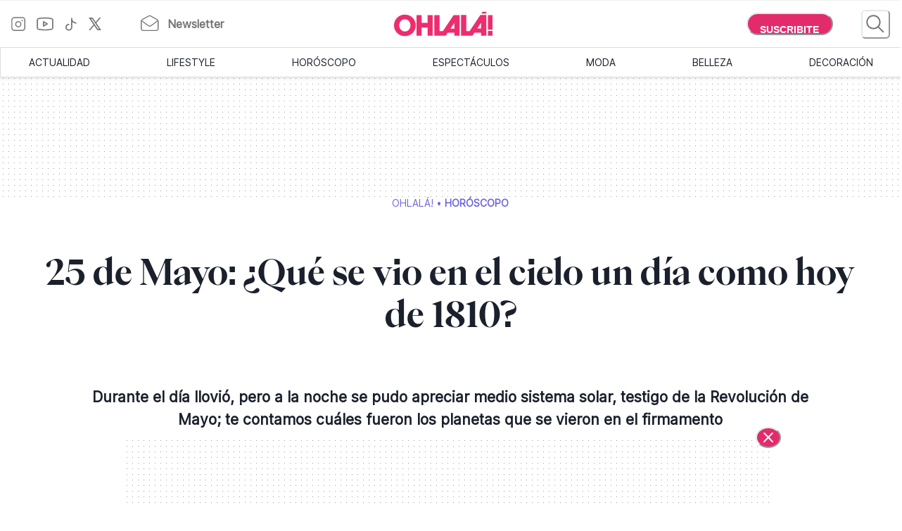

--- FILE ---
content_type: text/html; charset=utf-8
request_url: https://www.somosohlala.com/horoscopo/25-de-mayo-que-se-vio-en-el-cielo-un-dia-como-hoy-de-1810-nid25052022
body_size: 75694
content:
<!DOCTYPE html><html lang="es"><head><meta name="viewport" content="width=device-width"/><meta charSet="utf-8"/><link rel="preload" href="https://bucket.somosohlala.com.ar/s3fs-public/styles/internal_480/public/DKPVZNTLNFH3VDPGK256QRVQZM.jpg.webp" as="image" media="(max-width: 480px)"/><link rel="preload" href="https://bucket.somosohlala.com.ar/s3fs-public/styles/internal_990/public/DKPVZNTLNFH3VDPGK256QRVQZM.jpg.webp" as="image" media="(min-width: 480.1px) and (max-width: 990px)"/><link rel="preload" href="https://bucket.somosohlala.com.ar/s3fs-public/styles/internal_1250/public/DKPVZNTLNFH3VDPGK256QRVQZM.jpg.webp" as="image" media="(min-width: 990.1px) and (max-width: 1200px)"/><link rel="preload" href="https://bucket.somosohlala.com.ar/s3fs-public/styles/internal_990/public/DKPVZNTLNFH3VDPGK256QRVQZM.jpg.webp" as="image" media="(min-width: 1200.1px)"/><link rel="preload" href="/fonts/PPEiko-Bold.woff2" as="font" type="font/woff2" crossorigin="true"/><meta name="robots" content="max-video-preview:-1, max-image-preview:large"/><link rel="preconnect" href="https://www.googletagmanager.com"/><link rel="dns-prefetch" href="https://www.googletagmanager.com"/><link rel="preconnect" href="https://www.google-analytics.com"/><link rel="dns-prefetch" href="https://www.google-analytics.com"/><link rel="preconnect" href="https://tpc.googlesyndication.com"/><link rel="dns-prefetch" href="https://tpc.googlesyndication.com"/><link rel="preconnect" href="https://pagead2.googlesyndication.com"/><link rel="dns-prefetch" href="https://pagead2.googlesyndication.com"/><link rel="preconnect" href="https://www.googletagservices.com"/><link rel="dns-prefetch" href="https://www.googletagservices.com"/><link rel="preconnect" href="https://securepubads.g.doubleclick.net"/><link rel="dns-prefetch" href="https://securepubads.g.doubleclick.net"/><link rel="preconnect" href="https://sb.scorecardresearch.com"/><link rel="dns-prefetch" href="https://sb.scorecardresearch.com"/><script async="" src="https://securepubads.g.doubleclick.net/tag/js/gpt.js"></script><link rel="alternate" type="application/rss+xml" title="Home » Feed" href="https://www.somosohlala.com/feed/rss"/><script async="" src="https://functions.adnami.io/api/macro/adsm.macro.somosohlala.com.js"></script><title>25 de Mayo: ¿Qué se vio en el cielo un día como hoy de 1810? - Ohlalá</title><meta name="description" content="Durante el día llovió, pero a la noche se pudo apreciar medio sistema solar, testigo de la Revolución de Mayo; te contamos cuáles fueron los planetas que se vieron en el firmamento"/><meta property="og:description" content="Durante el día llovió, pero a la noche se pudo apreciar medio sistema solar, testigo de la Revolución de Mayo; te contamos cuáles fueron los planetas que se vieron en el firmamento"/><meta name="title" content="25 de Mayo: ¿Qué se vio en el cielo un día como hoy de 1810? - Ohlalá"/><meta property="og:title" content="25 de Mayo: ¿Qué se vio en el cielo un día como hoy de 1810? - Ohlalá"/><meta property="og:url" content="https://somosohlala.com/horoscopo/25-de-mayo-que-se-vio-en-el-cielo-un-dia-como-hoy-de-1810-nid25052022"/><meta property="og:image" content="https://bucket.somosohlala.com.ar/s3fs-public/styles/img_internal/public/DKPVZNTLNFH3VDPGK256QRVQZM.jpg.webp"/><meta name="twitter:card" content="summary_large_image"/><meta name="twitter:description" content="Durante el día llovió, pero a la noche se pudo apreciar medio sistema solar, testigo de la Revolución de Mayo; te contamos cuáles fueron los planetas que se vieron en el firmamento"/><meta name="twitter:title" content="25 de Mayo: ¿Qué se vio en el cielo un día como hoy de 1810? - Ohlalá"/><meta name="twitter:image" content="https://bucket.somosohlala.com.ar/s3fs-public/styles/img_internal/public/DKPVZNTLNFH3VDPGK256QRVQZM.jpg.webp"/><link rel="icon" href="/favicon.ico"/><link rel="canonical" href="https://www.somosohlala.com/horoscopo/25-de-mayo-que-se-vio-en-el-cielo-un-dia-como-hoy-de-1810-nid25052022"/><script async="" src="https://securepubads.g.doubleclick.net/tag/js/gpt.js"></script><meta name="next-head-count" content="39"/><link rel="preload" href="/_next/static/css/d83e5bfd47771e4f.css" as="style"/><link rel="stylesheet" href="/_next/static/css/d83e5bfd47771e4f.css" data-n-g=""/><link rel="preload" href="/_next/static/css/8e04c1476e5c2fb8.css" as="style"/><link rel="stylesheet" href="/_next/static/css/8e04c1476e5c2fb8.css" data-n-p=""/><noscript data-n-css=""></noscript><script defer="" nomodule="" src="/_next/static/chunks/polyfills-5cd94c89d3acac5f.js"></script><script src="/_next/static/chunks/webpack-309fbebe2073f18c.js" defer=""></script><script src="/_next/static/chunks/framework-4729b95aa6cb8cde.js" defer=""></script><script src="/_next/static/chunks/main-59df2ff197fc2ca4.js" defer=""></script><script src="/_next/static/chunks/pages/_app-8ecc7c3fc90288c5.js" defer=""></script><script src="/_next/static/chunks/1507-296fe350731ef4af.js" defer=""></script><script src="/_next/static/chunks/7731-3b5ce7d2cbd1a149.js" defer=""></script><script src="/_next/static/chunks/5998-d74ce246ddf78b09.js" defer=""></script><script src="/_next/static/chunks/8168-031c5335ca701ca0.js" defer=""></script><script src="/_next/static/chunks/9382-8e956b6d55ca523c.js" defer=""></script><script src="/_next/static/chunks/4494-a028bd802e3baf4e.js" defer=""></script><script src="/_next/static/chunks/1852-74d69cca7406e682.js" defer=""></script><script src="/_next/static/chunks/1623-564a763560811d0d.js" defer=""></script><script src="/_next/static/chunks/466-2d4073b3051cf6ac.js" defer=""></script><script src="/_next/static/chunks/8653-dba4b89bf85bf3b8.js" defer=""></script><script src="/_next/static/chunks/6884-5a30df16f8f3eedf.js" defer=""></script><script src="/_next/static/chunks/7095-a6d55806cd7219ea.js" defer=""></script><script src="/_next/static/chunks/3168-0a5ddc678fdca4d1.js" defer=""></script><script src="/_next/static/chunks/1850-013dc7a308670615.js" defer=""></script><script src="/_next/static/chunks/3883-897f967bf734c31a.js" defer=""></script><script src="/_next/static/chunks/3569-ccaa22b07bc42451.js" defer=""></script><script src="/_next/static/chunks/7083-7eb1aaa3b16b39ac.js" defer=""></script><script src="/_next/static/chunks/902-0cc0d02785fabb39.js" defer=""></script><script src="/_next/static/chunks/8165-8a44389592a24e05.js" defer=""></script><script src="/_next/static/chunks/pages/%5Bn1%5D/%5Bn2%5D-180c5e8c74b76606.js" defer=""></script><script src="/_next/static/gJr7LHN7IF2stqu1uBybZ/_buildManifest.js" defer=""></script><script src="/_next/static/gJr7LHN7IF2stqu1uBybZ/_ssgManifest.js" defer=""></script><script src="/_next/static/gJr7LHN7IF2stqu1uBybZ/_middlewareManifest.js" defer=""></script></head><body><div id="__next"><noscript><img src="https://sb.scorecardresearch.com/p?c1=2&amp;c2=6906398&amp;cv=3.9.1&amp;cj=1"/></noscript><style data-emotion="css-global 15ixp93">:host,:root,[data-theme]{--chakra-ring-inset:var(--chakra-empty,/*!*/ /*!*/);--chakra-ring-offset-width:0px;--chakra-ring-offset-color:#fff;--chakra-ring-color:rgba(66, 153, 225, 0.6);--chakra-ring-offset-shadow:0 0 #0000;--chakra-ring-shadow:0 0 #0000;--chakra-space-x-reverse:0;--chakra-space-y-reverse:0;--chakra-colors-transparent:transparent;--chakra-colors-current:currentColor;--chakra-colors-black-00:000000;--chakra-colors-white-600:#FFF;--chakra-colors-white-900:#FFF;--chakra-colors-whiteAlpha-50:rgba(255, 255, 255, 0.04);--chakra-colors-whiteAlpha-100:rgba(255, 255, 255, 0.06);--chakra-colors-whiteAlpha-200:rgba(255, 255, 255, 0.08);--chakra-colors-whiteAlpha-300:rgba(255, 255, 255, 0.16);--chakra-colors-whiteAlpha-400:rgba(255, 255, 255, 0.24);--chakra-colors-whiteAlpha-500:rgba(255, 255, 255, 0.36);--chakra-colors-whiteAlpha-600:rgba(255, 255, 255, 0.48);--chakra-colors-whiteAlpha-700:rgba(255, 255, 255, 0.64);--chakra-colors-whiteAlpha-800:rgba(255, 255, 255, 0.80);--chakra-colors-whiteAlpha-900:rgba(255, 255, 255, 0.92);--chakra-colors-blackAlpha-50:rgba(0, 0, 0, 0.04);--chakra-colors-blackAlpha-100:rgba(0, 0, 0, 0.06);--chakra-colors-blackAlpha-200:rgba(0, 0, 0, 0.08);--chakra-colors-blackAlpha-300:rgba(0, 0, 0, 0.16);--chakra-colors-blackAlpha-400:rgba(0, 0, 0, 0.24);--chakra-colors-blackAlpha-500:rgba(0, 0, 0, 0.36);--chakra-colors-blackAlpha-600:rgba(0, 0, 0, 0.48);--chakra-colors-blackAlpha-700:rgba(0, 0, 0, 0.64);--chakra-colors-blackAlpha-800:rgba(0, 0, 0, 0.80);--chakra-colors-blackAlpha-900:rgba(0, 0, 0, 0.92);--chakra-colors-gray-50:#F7FAFC;--chakra-colors-gray-100:#EDF2F7;--chakra-colors-gray-200:#E2E8F0;--chakra-colors-gray-300:#CBD5E0;--chakra-colors-gray-400:#A0AEC0;--chakra-colors-gray-500:#718096;--chakra-colors-gray-600:#4A5568;--chakra-colors-gray-700:#2D3748;--chakra-colors-gray-800:#1A202C;--chakra-colors-gray-900:#171923;--chakra-colors-red-50:#FFF5F5;--chakra-colors-red-100:#FED7D7;--chakra-colors-red-200:#FEB2B2;--chakra-colors-red-300:#FC8181;--chakra-colors-red-400:#F56565;--chakra-colors-red-500:#E53E3E;--chakra-colors-red-600:#C53030;--chakra-colors-red-700:#9B2C2C;--chakra-colors-red-800:#822727;--chakra-colors-red-900:#63171B;--chakra-colors-orange-50:#FFFAF0;--chakra-colors-orange-100:#FEEBC8;--chakra-colors-orange-200:#FBD38D;--chakra-colors-orange-300:#F6AD55;--chakra-colors-orange-400:#ED8936;--chakra-colors-orange-500:#DD6B20;--chakra-colors-orange-600:#C05621;--chakra-colors-orange-700:#9C4221;--chakra-colors-orange-800:#7B341E;--chakra-colors-orange-900:#652B19;--chakra-colors-yellow-50:#FFFFF0;--chakra-colors-yellow-100:#FEFCBF;--chakra-colors-yellow-200:#FAF089;--chakra-colors-yellow-300:#F6E05E;--chakra-colors-yellow-400:#ECC94B;--chakra-colors-yellow-500:#D69E2E;--chakra-colors-yellow-600:#B7791F;--chakra-colors-yellow-700:#975A16;--chakra-colors-yellow-800:#744210;--chakra-colors-yellow-900:#5F370E;--chakra-colors-green-50:#F0FFF4;--chakra-colors-green-100:#C6F6D5;--chakra-colors-green-200:#9AE6B4;--chakra-colors-green-300:#68D391;--chakra-colors-green-400:#48BB78;--chakra-colors-green-500:#38A169;--chakra-colors-green-600:#2F855A;--chakra-colors-green-700:#276749;--chakra-colors-green-800:#22543D;--chakra-colors-green-900:#1C4532;--chakra-colors-teal-50:#E6FFFA;--chakra-colors-teal-100:#B2F5EA;--chakra-colors-teal-200:#81E6D9;--chakra-colors-teal-300:#4FD1C5;--chakra-colors-teal-400:#38B2AC;--chakra-colors-teal-500:#319795;--chakra-colors-teal-600:#2C7A7B;--chakra-colors-teal-700:#285E61;--chakra-colors-teal-800:#234E52;--chakra-colors-teal-900:#1D4044;--chakra-colors-blue-50:#ebf8ff;--chakra-colors-blue-100:#bee3f8;--chakra-colors-blue-200:#90cdf4;--chakra-colors-blue-300:#63b3ed;--chakra-colors-blue-400:#4299e1;--chakra-colors-blue-500:#3182ce;--chakra-colors-blue-600:#2b6cb0;--chakra-colors-blue-700:#2c5282;--chakra-colors-blue-800:#2a4365;--chakra-colors-blue-900:#1A365D;--chakra-colors-cyan-50:#EDFDFD;--chakra-colors-cyan-100:#C4F1F9;--chakra-colors-cyan-200:#9DECF9;--chakra-colors-cyan-300:#76E4F7;--chakra-colors-cyan-400:#0BC5EA;--chakra-colors-cyan-500:#00B5D8;--chakra-colors-cyan-600:#00A3C4;--chakra-colors-cyan-700:#0987A0;--chakra-colors-cyan-800:#086F83;--chakra-colors-cyan-900:#065666;--chakra-colors-purple-50:#FAF5FF;--chakra-colors-purple-100:#E9D8FD;--chakra-colors-purple-200:#D6BCFA;--chakra-colors-purple-300:#B794F4;--chakra-colors-purple-400:#9F7AEA;--chakra-colors-purple-500:#805AD5;--chakra-colors-purple-600:#6B46C1;--chakra-colors-purple-700:#553C9A;--chakra-colors-purple-800:#44337A;--chakra-colors-purple-900:#322659;--chakra-colors-pink-50:#FFF5F7;--chakra-colors-pink-100:#FED7E2;--chakra-colors-pink-200:#FBB6CE;--chakra-colors-pink-300:#F687B3;--chakra-colors-pink-400:#ED64A6;--chakra-colors-pink-500:#D53F8C;--chakra-colors-pink-600:#B83280;--chakra-colors-pink-700:#97266D;--chakra-colors-pink-800:#702459;--chakra-colors-pink-900:#521B41;--chakra-colors-linkedin-50:#E8F4F9;--chakra-colors-linkedin-100:#CFEDFB;--chakra-colors-linkedin-200:#9BDAF3;--chakra-colors-linkedin-300:#68C7EC;--chakra-colors-linkedin-400:#34B3E4;--chakra-colors-linkedin-500:#00A0DC;--chakra-colors-linkedin-600:#008CC9;--chakra-colors-linkedin-700:#0077B5;--chakra-colors-linkedin-800:#005E93;--chakra-colors-linkedin-900:#004471;--chakra-colors-facebook-50:#E8F4F9;--chakra-colors-facebook-100:#D9DEE9;--chakra-colors-facebook-200:#B7C2DA;--chakra-colors-facebook-300:#6482C0;--chakra-colors-facebook-400:#4267B2;--chakra-colors-facebook-500:#385898;--chakra-colors-facebook-600:#314E89;--chakra-colors-facebook-700:#29487D;--chakra-colors-facebook-800:#223B67;--chakra-colors-facebook-900:#1E355B;--chakra-colors-messenger-50:#D0E6FF;--chakra-colors-messenger-100:#B9DAFF;--chakra-colors-messenger-200:#A2CDFF;--chakra-colors-messenger-300:#7AB8FF;--chakra-colors-messenger-400:#2E90FF;--chakra-colors-messenger-500:#0078FF;--chakra-colors-messenger-600:#0063D1;--chakra-colors-messenger-700:#0052AC;--chakra-colors-messenger-800:#003C7E;--chakra-colors-messenger-900:#002C5C;--chakra-colors-whatsapp-50:#dffeec;--chakra-colors-whatsapp-100:#b9f5d0;--chakra-colors-whatsapp-200:#90edb3;--chakra-colors-whatsapp-300:#65e495;--chakra-colors-whatsapp-400:#3cdd78;--chakra-colors-whatsapp-500:#22c35e;--chakra-colors-whatsapp-600:#179848;--chakra-colors-whatsapp-700:#0c6c33;--chakra-colors-whatsapp-800:#01421c;--chakra-colors-whatsapp-900:#001803;--chakra-colors-twitter-50:#E5F4FD;--chakra-colors-twitter-100:#C8E9FB;--chakra-colors-twitter-200:#A8DCFA;--chakra-colors-twitter-300:#83CDF7;--chakra-colors-twitter-400:#57BBF5;--chakra-colors-twitter-500:#1DA1F2;--chakra-colors-twitter-600:#1A94DA;--chakra-colors-twitter-700:#1681BF;--chakra-colors-twitter-800:#136B9E;--chakra-colors-twitter-900:#0D4D71;--chakra-colors-telegram-50:#E3F2F9;--chakra-colors-telegram-100:#C5E4F3;--chakra-colors-telegram-200:#A2D4EC;--chakra-colors-telegram-300:#7AC1E4;--chakra-colors-telegram-400:#47A9DA;--chakra-colors-telegram-500:#0088CC;--chakra-colors-telegram-600:#007AB8;--chakra-colors-telegram-700:#006BA1;--chakra-colors-telegram-800:#005885;--chakra-colors-telegram-900:#003F5E;--chakra-colors-primary-200:#Fddfe5;--chakra-colors-primary-500:#F06695;--chakra-colors-primary-900:#E32B6C;--chakra-colors-neutral-200:#a8a8a8;--chakra-colors-neutral-300:#F4F4F4;--chakra-colors-neutral-500:#969696;--chakra-colors-neutral-600:#343434;--chakra-colors-neutral-650:#727272;--chakra-colors-neutral-700:#757575;--chakra-colors-latest-200:#FFEEEA;--chakra-colors-latest-500:#FCAF9D;--chakra-colors-latest-900:#EB522D;--chakra-colors-entertain-200:#FFE0F4;--chakra-colors-entertain-500:#E57EDB;--chakra-colors-entertain-900:#FD2EE8;--chakra-colors-squad-200:#FFF1D8;--chakra-colors-squad-500:#F7CD93;--chakra-colors-squad-900:#EDA22F;--chakra-colors-stories-200:#E3EEFF;--chakra-colors-stories-500:#89AAE2;--chakra-colors-stories-900:#427AD9;--chakra-colors-yogui-200:#F1EFFF;--chakra-colors-yogui-500:#A4A4DE;--chakra-colors-yogui-900:#6F66DB;--chakra-colors-susten-200:#D6F7D4;--chakra-colors-susten-500:#7CD079;--chakra-colors-susten-900:#159D41;--chakra-colors-empower-200:#F8EBFF;--chakra-colors-empower-500:#C796DD;--chakra-colors-empower-900:#8637BA;--chakra-colors-guide-200:#e6f2ff;--chakra-colors-guide-500:#c2ddfc;--chakra-colors-guide-700:#93c7ff;--chakra-colors-guide-900:#7dabd9;--chakra-colors-love-200:#dbfded;--chakra-colors-love-500:#9ddbbd;--chakra-colors-love-900:#5cbc8e;--chakra-colors-home-200:#dbfded;--chakra-colors-home-500:#9ddbbd;--chakra-colors-home-900:#5cbc8e;--chakra-colors-trend-200:#ffedf6;--chakra-colors-trend-500:#f08fbc;--chakra-colors-trend-900:#f04d98;--chakra-colors-makers-200:#fffadd;--chakra-colors-makers-500:#fcec96;--chakra-colors-makers-700:#F8D62C;--chakra-colors-makers-900:#E1B239;--chakra-colors-borderGrey-900:#E3E3E3;--chakra-colors-borderGrey-divider:#D2D2D2;--chakra-colors-grey-75:#757575;--chakra-colors-grey-f7:#F7F7F7;--chakra-colors-grey-F5:F5F5F5;--chakra-borders-none:0;--chakra-borders-1px:1px solid;--chakra-borders-2px:2px solid;--chakra-borders-4px:4px solid;--chakra-borders-8px:8px solid;--chakra-fonts-heading:PPEiko-Bold,sans-serif;--chakra-fonts-body:Inter-Regular,sans-serif;--chakra-fonts-mono:SFMono-Regular,Menlo,Monaco,Consolas,"Liberation Mono","Courier New",monospace;--chakra-fontSizes-3xs:0.45rem;--chakra-fontSizes-2xs:0.625rem;--chakra-fontSizes-xs:.667rem;--chakra-fontSizes-sm:0.875rem;--chakra-fontSizes-md:1.15rem;--chakra-fontSizes-lg:1.125rem;--chakra-fontSizes-xl:1.222rem;--chakra-fontSizes-2xl:1.444rem;--chakra-fontSizes-3xl:1.6rem;--chakra-fontSizes-4xl:1.875rem;--chakra-fontSizes-5xl:2rem;--chakra-fontSizes-6xl:2.222rem;--chakra-fontSizes-7xl:2.5rem;--chakra-fontSizes-8xl:6rem;--chakra-fontSizes-9xl:8rem;--chakra-fontSizes-tiny:.889rem;--chakra-fontSizes-base:1rem;--chakra-fontWeights-hairline:100;--chakra-fontWeights-thin:200;--chakra-fontWeights-light:300;--chakra-fontWeights-normal:400;--chakra-fontWeights-medium:500;--chakra-fontWeights-semibold:600;--chakra-fontWeights-bold:700;--chakra-fontWeights-extrabold:800;--chakra-fontWeights-black:900;--chakra-letterSpacings-tighter:-0.05em;--chakra-letterSpacings-tight:-0.025em;--chakra-letterSpacings-normal:0;--chakra-letterSpacings-wide:0.025em;--chakra-letterSpacings-wider:0.05em;--chakra-letterSpacings-widest:0.1em;--chakra-lineHeights-3:.75rem;--chakra-lineHeights-4:1rem;--chakra-lineHeights-5:1.25rem;--chakra-lineHeights-6:1.5rem;--chakra-lineHeights-7:1.75rem;--chakra-lineHeights-8:2rem;--chakra-lineHeights-9:2.25rem;--chakra-lineHeights-10:2.5rem;--chakra-lineHeights-normal:normal;--chakra-lineHeights-none:1;--chakra-lineHeights-shorter:1.25;--chakra-lineHeights-short:1.375;--chakra-lineHeights-base:1.5;--chakra-lineHeights-tall:1.625;--chakra-lineHeights-taller:2;--chakra-radii-none:0;--chakra-radii-sm:0.125rem;--chakra-radii-base:0.25rem;--chakra-radii-md:0.375rem;--chakra-radii-lg:0.5rem;--chakra-radii-xl:0.75rem;--chakra-radii-2xl:1rem;--chakra-radii-3xl:1.5rem;--chakra-radii-full:9999px;--chakra-space-1:0.25rem;--chakra-space-2:0.5rem;--chakra-space-3:0.75rem;--chakra-space-4:1rem;--chakra-space-5:1.25rem;--chakra-space-6:1.5rem;--chakra-space-7:1.75rem;--chakra-space-8:2rem;--chakra-space-9:2.25rem;--chakra-space-10:2.5rem;--chakra-space-12:3rem;--chakra-space-14:3.5rem;--chakra-space-16:4rem;--chakra-space-20:5rem;--chakra-space-24:6rem;--chakra-space-28:7rem;--chakra-space-32:8rem;--chakra-space-36:9rem;--chakra-space-40:10rem;--chakra-space-44:11rem;--chakra-space-48:12rem;--chakra-space-52:13rem;--chakra-space-56:14rem;--chakra-space-60:15rem;--chakra-space-64:16rem;--chakra-space-72:18rem;--chakra-space-80:20rem;--chakra-space-96:24rem;--chakra-space-px:1px;--chakra-space-0-5:0.125rem;--chakra-space-1-5:0.375rem;--chakra-space-2-5:0.625rem;--chakra-space-3-5:0.875rem;--chakra-shadows-xs:0 0 0 1px rgba(0, 0, 0, 0.05);--chakra-shadows-sm:0 1px 2px 0 rgba(0, 0, 0, 0.05);--chakra-shadows-base:0 1px 3px 0 rgba(0, 0, 0, 0.1),0 1px 2px 0 rgba(0, 0, 0, 0.06);--chakra-shadows-md:0 4px 6px -1px rgba(0, 0, 0, 0.1),0 2px 4px -1px rgba(0, 0, 0, 0.06);--chakra-shadows-lg:0 10px 15px -3px rgba(0, 0, 0, 0.1),0 4px 6px -2px rgba(0, 0, 0, 0.05);--chakra-shadows-xl:0 20px 25px -5px rgba(0, 0, 0, 0.1),0 10px 10px -5px rgba(0, 0, 0, 0.04);--chakra-shadows-2xl:0 25px 50px -12px rgba(0, 0, 0, 0.25);--chakra-shadows-outline:0 0 0 3px rgba(66, 153, 225, 0.6);--chakra-shadows-inner:inset 0 2px 4px 0 rgba(0,0,0,0.06);--chakra-shadows-none:none;--chakra-shadows-dark-lg:rgba(0, 0, 0, 0.1) 0px 0px 0px 1px,rgba(0, 0, 0, 0.2) 0px 5px 10px,rgba(0, 0, 0, 0.4) 0px 15px 40px;--chakra-sizes-1:0.25rem;--chakra-sizes-2:0.5rem;--chakra-sizes-3:0.75rem;--chakra-sizes-4:1rem;--chakra-sizes-5:1.25rem;--chakra-sizes-6:1.5rem;--chakra-sizes-7:1.75rem;--chakra-sizes-8:2rem;--chakra-sizes-9:2.25rem;--chakra-sizes-10:2.5rem;--chakra-sizes-12:3rem;--chakra-sizes-14:3.5rem;--chakra-sizes-16:4rem;--chakra-sizes-20:5rem;--chakra-sizes-24:6rem;--chakra-sizes-28:7rem;--chakra-sizes-32:8rem;--chakra-sizes-36:9rem;--chakra-sizes-40:10rem;--chakra-sizes-44:11rem;--chakra-sizes-48:12rem;--chakra-sizes-52:13rem;--chakra-sizes-56:14rem;--chakra-sizes-60:15rem;--chakra-sizes-64:16rem;--chakra-sizes-72:18rem;--chakra-sizes-80:20rem;--chakra-sizes-96:24rem;--chakra-sizes-px:1px;--chakra-sizes-0-5:0.125rem;--chakra-sizes-1-5:0.375rem;--chakra-sizes-2-5:0.625rem;--chakra-sizes-3-5:0.875rem;--chakra-sizes-max:max-content;--chakra-sizes-min:min-content;--chakra-sizes-full:100%;--chakra-sizes-3xs:14rem;--chakra-sizes-2xs:16rem;--chakra-sizes-xs:20rem;--chakra-sizes-sm:24rem;--chakra-sizes-md:28rem;--chakra-sizes-lg:32rem;--chakra-sizes-xl:36rem;--chakra-sizes-2xl:42rem;--chakra-sizes-3xl:48rem;--chakra-sizes-4xl:56rem;--chakra-sizes-5xl:64rem;--chakra-sizes-6xl:72rem;--chakra-sizes-7xl:80rem;--chakra-sizes-8xl:90rem;--chakra-sizes-prose:60ch;--chakra-sizes-container-sm:640px;--chakra-sizes-container-md:768px;--chakra-sizes-container-lg:1024px;--chakra-sizes-container-xl:1280px;--chakra-zIndices-hide:-1;--chakra-zIndices-auto:auto;--chakra-zIndices-base:0;--chakra-zIndices-docked:10;--chakra-zIndices-dropdown:1000;--chakra-zIndices-sticky:1100;--chakra-zIndices-banner:1200;--chakra-zIndices-overlay:1300;--chakra-zIndices-modal:1400;--chakra-zIndices-popover:1500;--chakra-zIndices-skipLink:1600;--chakra-zIndices-toast:1700;--chakra-zIndices-tooltip:1800;--chakra-transition-property-common:background-color,border-color,color,fill,stroke,opacity,box-shadow,transform;--chakra-transition-property-colors:background-color,border-color,color,fill,stroke;--chakra-transition-property-dimensions:width,height;--chakra-transition-property-position:left,right,top,bottom;--chakra-transition-property-background:background-color,background-image,background-position;--chakra-transition-easing-ease-in:cubic-bezier(0.4, 0, 1, 1);--chakra-transition-easing-ease-out:cubic-bezier(0, 0, 0.2, 1);--chakra-transition-easing-ease-in-out:cubic-bezier(0.4, 0, 0.2, 1);--chakra-transition-duration-ultra-fast:50ms;--chakra-transition-duration-faster:100ms;--chakra-transition-duration-fast:150ms;--chakra-transition-duration-normal:200ms;--chakra-transition-duration-slow:300ms;--chakra-transition-duration-slower:400ms;--chakra-transition-duration-ultra-slow:500ms;--chakra-blur-none:0;--chakra-blur-sm:4px;--chakra-blur-base:8px;--chakra-blur-md:12px;--chakra-blur-lg:16px;--chakra-blur-xl:24px;--chakra-blur-2xl:40px;--chakra-blur-3xl:64px;--chakra-breakpoints-base:0em;--chakra-breakpoints-sm:0px;--chakra-breakpoints-md:990px;--chakra-breakpoints-lg:1200px;--chakra-breakpoints-xl:80em;--chakra-breakpoints-2xl:96em;}.chakra-ui-light :host:not([data-theme]),.chakra-ui-light :root:not([data-theme]),.chakra-ui-light [data-theme]:not([data-theme]),[data-theme=light] :host:not([data-theme]),[data-theme=light] :root:not([data-theme]),[data-theme=light] [data-theme]:not([data-theme]),:host[data-theme=light],:root[data-theme=light],[data-theme][data-theme=light]{--chakra-colors-chakra-body-text:var(--chakra-colors-gray-800);--chakra-colors-chakra-body-bg:white;--chakra-colors-chakra-border-color:var(--chakra-colors-gray-200);--chakra-colors-chakra-inverse-text:white;--chakra-colors-chakra-subtle-bg:var(--chakra-colors-gray-100);--chakra-colors-chakra-subtle-text:var(--chakra-colors-gray-600);--chakra-colors-chakra-placeholder-color:var(--chakra-colors-gray-500);}.chakra-ui-dark :host:not([data-theme]),.chakra-ui-dark :root:not([data-theme]),.chakra-ui-dark [data-theme]:not([data-theme]),[data-theme=dark] :host:not([data-theme]),[data-theme=dark] :root:not([data-theme]),[data-theme=dark] [data-theme]:not([data-theme]),:host[data-theme=dark],:root[data-theme=dark],[data-theme][data-theme=dark]{--chakra-colors-chakra-body-text:var(--chakra-colors-whiteAlpha-900);--chakra-colors-chakra-body-bg:var(--chakra-colors-gray-800);--chakra-colors-chakra-border-color:var(--chakra-colors-whiteAlpha-300);--chakra-colors-chakra-inverse-text:var(--chakra-colors-gray-800);--chakra-colors-chakra-subtle-bg:var(--chakra-colors-gray-700);--chakra-colors-chakra-subtle-text:var(--chakra-colors-gray-400);--chakra-colors-chakra-placeholder-color:var(--chakra-colors-whiteAlpha-400);}</style><style data-emotion="css-global fubdgu">html{line-height:1.5;-webkit-text-size-adjust:100%;font-family:system-ui,sans-serif;-webkit-font-smoothing:antialiased;text-rendering:optimizeLegibility;-moz-osx-font-smoothing:grayscale;touch-action:manipulation;}body{position:relative;min-height:100%;margin:0;font-feature-settings:"kern";}:where(*, *::before, *::after){border-width:0;border-style:solid;box-sizing:border-box;word-wrap:break-word;}main{display:block;}hr{border-top-width:1px;box-sizing:content-box;height:0;overflow:visible;}:where(pre, code, kbd,samp){font-family:SFMono-Regular,Menlo,Monaco,Consolas,monospace;font-size:1em;}a{background-color:transparent;color:inherit;-webkit-text-decoration:inherit;text-decoration:inherit;}abbr[title]{border-bottom:none;-webkit-text-decoration:underline;text-decoration:underline;-webkit-text-decoration:underline dotted;-webkit-text-decoration:underline dotted;text-decoration:underline dotted;}:where(b, strong){font-weight:bold;}small{font-size:80%;}:where(sub,sup){font-size:75%;line-height:0;position:relative;vertical-align:baseline;}sub{bottom:-0.25em;}sup{top:-0.5em;}img{border-style:none;}:where(button, input, optgroup, select, textarea){font-family:inherit;font-size:100%;line-height:1.15;margin:0;}:where(button, input){overflow:visible;}:where(button, select){text-transform:none;}:where(
          button::-moz-focus-inner,
          [type="button"]::-moz-focus-inner,
          [type="reset"]::-moz-focus-inner,
          [type="submit"]::-moz-focus-inner
        ){border-style:none;padding:0;}fieldset{padding:0.35em 0.75em 0.625em;}legend{box-sizing:border-box;color:inherit;display:table;max-width:100%;padding:0;white-space:normal;}progress{vertical-align:baseline;}textarea{overflow:auto;}:where([type="checkbox"], [type="radio"]){box-sizing:border-box;padding:0;}input[type="number"]::-webkit-inner-spin-button,input[type="number"]::-webkit-outer-spin-button{-webkit-appearance:none!important;}input[type="number"]{-moz-appearance:textfield;}input[type="search"]{-webkit-appearance:textfield;outline-offset:-2px;}input[type="search"]::-webkit-search-decoration{-webkit-appearance:none!important;}::-webkit-file-upload-button{-webkit-appearance:button;font:inherit;}details{display:block;}summary{display:-webkit-box;display:-webkit-list-item;display:-ms-list-itembox;display:list-item;}template{display:none;}[hidden]{display:none!important;}:where(
          blockquote,
          dl,
          dd,
          h1,
          h2,
          h3,
          h4,
          h5,
          h6,
          hr,
          figure,
          p,
          pre
        ){margin:0;}button{background:transparent;padding:0;}fieldset{margin:0;padding:0;}:where(ol, ul){margin:0;padding:0;}textarea{resize:vertical;}:where(button, [role="button"]){cursor:pointer;}button::-moz-focus-inner{border:0!important;}table{border-collapse:collapse;}:where(h1, h2, h3, h4, h5, h6){font-size:inherit;font-weight:inherit;}:where(button, input, optgroup, select, textarea){padding:0;line-height:inherit;color:inherit;}:where(img, svg, video, canvas, audio, iframe, embed, object){display:block;}:where(img, video){max-width:100%;height:auto;}[data-js-focus-visible] :focus:not([data-focus-visible-added]):not(
          [data-focus-visible-disabled]
        ){outline:none;box-shadow:none;}select::-ms-expand{display:none;}:root,:host{--chakra-vh:100vh;}@supports (height: -webkit-fill-available){:root,:host{--chakra-vh:-webkit-fill-available;}}@supports (height: -moz-fill-available){:root,:host{--chakra-vh:-moz-fill-available;}}@supports (height: 100dvh){:root,:host{--chakra-vh:100dvh;}}</style><style data-emotion="css-global 1nmrexf">body{font-family:var(--chakra-fonts-body);color:var(--chakra-colors-chakra-body-text);background:var(--chakra-colors-chakra-body-bg);transition-property:background-color;transition-duration:var(--chakra-transition-duration-normal);line-height:var(--chakra-lineHeights-base);}*::-webkit-input-placeholder{color:var(--chakra-colors-chakra-placeholder-color);}*::-moz-placeholder{color:var(--chakra-colors-chakra-placeholder-color);}*:-ms-input-placeholder{color:var(--chakra-colors-chakra-placeholder-color);}*::placeholder{color:var(--chakra-colors-chakra-placeholder-color);}*,*::before,::after{border-color:var(--chakra-colors-chakra-border-color);}html{font-size:16px;}</style><div><div style="display:none"><img src="https://bucket.somosohlala.com.ar/s3fs-public/styles/img_internal/public/DKPVZNTLNFH3VDPGK256QRVQZM.jpg.webp"/></div><style data-emotion="css n9bbf8">.css-n9bbf8{position:-webkit-sticky;position:sticky;top:0px;background:white;z-index:1300;}</style><div class="css-n9bbf8"><div></div><div></div><div><style data-emotion="css 1csf2un">.css-1csf2un{height:50px;width:100%;background-color:#ffffff;background-repeat:repeat;-webkit-background-position:center;background-position:center;-webkit-background-size:8px 8px;background-size:8px 8px;-webkit-box-pack:center;-ms-flex-pack:center;-webkit-justify-content:center;justify-content:center;-webkit-align-items:center;-webkit-box-align:center;-ms-flex-align:center;align-items:center;display:-webkit-box;display:-webkit-flex;display:-ms-flexbox;display:flex;overflow:hidden;}@media screen and (min-width: 990px){.css-1csf2un{display:none;}}</style><div style="background-image:url(&quot;data:image/svg+xml,%3Csvg width=&#x27;8&#x27; height=&#x27;8&#x27; viewBox=&#x27;0 0 8 8&#x27; fill=&#x27;none&#x27; xmlns=&#x27;http://www.w3.org/2000/svg&#x27;%3E%3Crect width=&#x27;1&#x27; height=&#x27;1&#x27; fill=&#x27;%239A9A9A&#x27;/%3E%3C/svg%3E&quot;)" class="AdFlexbox css-1csf2un"></div></div><style data-emotion="css 1461x0r">.css-1461x0r{display:-webkit-box;display:-webkit-flex;display:-ms-flexbox;display:flex;width:100%;-webkit-flex-direction:column;-ms-flex-direction:column;flex-direction:column;-webkit-align-items:center;-webkit-box-align:center;-ms-flex-align:center;align-items:center;position:-webkit-sticky;position:sticky;top:0px;background:white;box-shadow:0 0 5px 2px rgba(0,0,0, .09);z-index:1000;}</style><header class="css-1461x0r"><style data-emotion="css 1hrvdrg">.css-1hrvdrg{display:-webkit-box;display:-webkit-flex;display:-ms-flexbox;display:flex;width:100%;max-width:1250px;-webkit-box-pack:start;-ms-flex-pack:start;-webkit-justify-content:flex-start;justify-content:flex-start;padding-top:10px;padding-bottom:10px;-webkit-padding-start:10px;padding-inline-start:10px;-webkit-padding-end:10px;padding-inline-end:10px;position:relative;}@media screen and (min-width: 990px){.css-1hrvdrg{-webkit-box-pack:justify;-webkit-justify-content:space-between;justify-content:space-between;padding-top:8px;padding-bottom:8px;-webkit-padding-start:30px;padding-inline-start:30px;-webkit-padding-end:30px;padding-inline-end:30px;}}@media screen and (min-width: 1200px){.css-1hrvdrg{-webkit-padding-start:0px;padding-inline-start:0px;-webkit-padding-end:0px;padding-inline-end:0px;}}</style><div class="css-1hrvdrg"><style data-emotion="css q1z7w">.css-q1z7w{display:none;position:relative;width:185px;}@media screen and (min-width: 990px){.css-q1z7w{display:-webkit-box;display:-webkit-flex;display:-ms-flexbox;display:flex;}}</style><div class="css-q1z7w"><style data-emotion="css 1gqvgg8">.css-1gqvgg8{display:none;position:absolute;top:0px;bottom:0px;-webkit-transition:all 1s;transition:all 1s;left:0px;}@media screen and (min-width: 990px){.css-1gqvgg8{display:-webkit-box;display:-webkit-flex;display:-ms-flexbox;display:flex;}}</style><div class="css-1gqvgg8"><style data-emotion="css l1unk5">.css-l1unk5{display:-webkit-box;display:-webkit-flex;display:-ms-flexbox;display:flex;-webkit-flex-direction:row;-ms-flex-direction:row;flex-direction:row;-webkit-align-items:center;-webkit-box-align:center;-ms-flex-align:center;align-items:center;color:var(--chakra-colors-neutral-700);width:auto;-webkit-box-pack:space-evenly;-ms-flex-pack:space-evenly;-webkit-justify-content:space-evenly;justify-content:space-evenly;}</style><div class="css-l1unk5"><a target="_blank" aria-label="Ir a Instagram" title="Instagram" href="https://www.instagram.com/somosohlala/"><style data-emotion="css v0fuya">.css-v0fuya{display:-webkit-box;display:-webkit-flex;display:-ms-flexbox;display:flex;-webkit-align-items:center;-webkit-box-align:center;-ms-flex-align:center;align-items:center;-webkit-box-pack:center;-ms-flex-pack:center;-webkit-justify-content:center;justify-content:center;margin-right:15px;max-height:24px;max-width:24px;cursor:pointer;margin-bottom:0px;}@media screen and (min-width: 990px){.css-v0fuya{max-height:24px;max-width:24px;}}.css-v0fuya:hover,.css-v0fuya[data-hover]{color:var(--chakra-colors-primary-900);}</style><div class="css-v0fuya"><style data-emotion="css 1bshclw">.css-1bshclw{display:inline-block;line-height:1em;-webkit-flex-shrink:0;-ms-flex-negative:0;flex-shrink:0;color:currentColor;vertical-align:middle;fill:none;width:22px;height:20px;}</style><svg viewBox="0 0 28 27" focusable="false" class="chakra-icon css-1bshclw" title="Seguinos en Instagram"><path d="M21.5002 7.50033V6.50033M6.6433 1.23828H21.5004C24.2356 1.23828 26.4528 3.45554 26.4528 6.19066V21.0478C26.4528 23.7829 24.2356 26.0002 21.5004 26.0002H6.6433C3.90817 26.0002 1.69092 23.7829 1.69092 21.0478V6.19066C1.69092 3.45554 3.90817 1.23828 6.6433 1.23828ZM14 18.9528C11.2648 18.9528 9.04757 16.7355 9.04757 14.0004C9.04757 11.2653 11.2648 9.04804 14 9.04804C16.7351 9.04804 18.9524 11.2653 18.9524 14.0004C18.9524 16.7355 16.7351 18.9528 14 18.9528Z" stroke="currentColor" stroke-width="2" stroke-linecap="round"></path></svg></div></a><a target="_blank" aria-label="Ir a YouTube" title="YouTube" href="https://www.youtube.com/channel/UCWm1M6xBClBxJhhAOSqPj0g?app=desktop"><div class="css-v0fuya"><style data-emotion="css az01hh">.css-az01hh{display:inline-block;line-height:1em;-webkit-flex-shrink:0;-ms-flex-negative:0;flex-shrink:0;color:currentColor;vertical-align:middle;width:30px;height:22px;fill:none;}</style><svg viewBox="0 0 30 27" focusable="false" class="chakra-icon css-az01hh" title="Revista Ohlalá Youtube"><path d="M3.93438 22.9374L3.74501 23.9193H3.74501L3.93438 22.9374ZM26.0653 22.9374L26.2547 23.9193L26.0653 22.9374ZM26.2172 4.24652L26.4196 3.26721L26.2172 4.24652ZM3.78244 4.24652L3.9848 5.22583L3.78244 4.24652ZM12.3332 9.64293L12.834 8.77736C12.5246 8.59836 12.1432 8.5981 11.8336 8.77667C11.5239 8.95524 11.3332 9.2855 11.3332 9.64293H12.3332ZM12.3332 17.3572H11.3332C11.3332 17.7146 11.5239 18.0449 11.8336 18.2235C12.1432 18.402 12.5246 18.4018 12.834 18.2228L12.3332 17.3572ZM18.9998 13.5001L19.5006 14.3656C19.8096 14.1869 19.9998 13.857 19.9998 13.5001C19.9998 13.1431 19.8096 12.8133 19.5006 12.6345L18.9998 13.5001ZM0.666504 6.77043V20.2699H2.6665V6.77043H0.666504ZM29.3332 20.2699V6.77043H27.3332V20.2699H29.3332ZM3.74501 23.9193C11.1747 25.3522 18.8249 25.3522 26.2547 23.9193L25.8759 21.9555C18.6964 23.3402 11.3033 23.3402 4.12375 21.9555L3.74501 23.9193ZM26.4196 3.26721C18.8918 1.71171 11.1079 1.71171 3.58009 3.26721L3.9848 5.22583C11.2456 3.7255 18.754 3.7255 26.0149 5.22583L26.4196 3.26721ZM29.3332 6.77043C29.3332 5.05483 28.0942 3.61323 26.4196 3.26721L26.0149 5.22583C26.8087 5.38986 27.3332 6.05175 27.3332 6.77043H29.3332ZM27.3332 20.2699C27.3332 21.0626 26.7488 21.7872 25.8759 21.9555L26.2547 23.9193C28.0192 23.579 29.3332 22.0707 29.3332 20.2699H27.3332ZM0.666504 20.2699C0.666504 22.0707 1.98049 23.579 3.74501 23.9193L4.12375 21.9555C3.25092 21.7872 2.6665 21.0626 2.6665 20.2699H0.666504ZM2.6665 6.77043C2.6665 6.05175 3.19099 5.38986 3.9848 5.22583L3.58009 3.26721C1.9055 3.61323 0.666504 5.05484 0.666504 6.77043H2.6665ZM11.3332 9.64293V17.3572H13.3332V9.64293H11.3332ZM12.834 18.2228L19.5006 14.3656L18.499 12.6345L11.8324 16.4916L12.834 18.2228ZM19.5006 12.6345L12.834 8.77736L11.8324 10.5085L18.499 14.3656L19.5006 12.6345Z" fill="currentColor"></path></svg></div></a><a target="_blank" aria-label="Ir a TikTok" title="TikTok" href="https://www.tiktok.com/@revistaohlala"><div class="css-v0fuya"><style data-emotion="css 1kaqmhb">.css-1kaqmhb{display:inline-block;line-height:1em;-webkit-flex-shrink:0;-ms-flex-negative:0;flex-shrink:0;color:currentColor;vertical-align:middle;fill:none;width:19px;height:20px;}</style><svg viewBox="0 0 28 27" focusable="false" class="chakra-icon css-1kaqmhb" title="Revista Ohlalá Tiktok"><path d="M17.3213 2C17.3213 1.30964 16.7616 0.75 16.0713 0.75C15.3809 0.75 14.8213 1.30964 14.8213 2H17.3213ZM10.1189 15.75C10.8092 15.75 11.3689 15.1904 11.3689 14.5C11.3689 13.8096 10.8092 13.25 10.1189 13.25V15.75ZM24.9998 12.7738C25.6902 12.7738 26.2498 12.2142 26.2498 11.5238C26.2498 10.8335 25.6902 10.2738 24.9998 10.2738V12.7738ZM17.3213 2.59524C17.3213 1.90488 16.7616 1.34524 16.0713 1.34524C15.3809 1.34524 14.8213 1.90488 14.8213 2.59524H17.3213ZM14.8213 2V20.4524H17.3213V2H14.8213ZM10.1189 25.1548C7.52183 25.1548 5.4165 23.0494 5.4165 20.4524H2.9165C2.9165 24.4301 6.14112 27.6548 10.1189 27.6548V25.1548ZM14.8213 20.4524C14.8213 23.0494 12.7159 25.1548 10.1189 25.1548V27.6548C14.0966 27.6548 17.3213 24.4301 17.3213 20.4524H14.8213ZM10.1189 13.25C6.14112 13.25 2.9165 16.4746 2.9165 20.4524H5.4165C5.4165 17.8553 7.52183 15.75 10.1189 15.75V13.25ZM24.9998 10.2738C20.7591 10.2738 17.3213 6.836 17.3213 2.59524H14.8213C14.8213 8.21671 19.3784 12.7738 24.9998 12.7738V10.2738Z" fill="currentColor"></path></svg></div></a><a target="_blank" aria-label="Ir a X" title="X" href="https://twitter.com/SomosOHLALA"><div class="css-v0fuya"><style data-emotion="css me87z0">.css-me87z0{display:inline-block;line-height:1em;-webkit-flex-shrink:0;-ms-flex-negative:0;flex-shrink:0;color:currentColor;vertical-align:middle;width:20px;height:20px;fill:none;}</style><svg viewBox="0 0 20 20" focusable="false" class="chakra-icon css-me87z0" title="Revista Ohlalá X"><path fill-rule="evenodd" clip-rule="evenodd" d="M6.71638 1H1.09066L2.58323 3.19554L7.87061 10.9709L1 19.0653H3.12919L8.81893 12.3655L12.9596 18.4553L13.3746 19.065H19.0002L17.5079 16.8698L11.9429 8.68651L18.4703 1.00006H16.3413L15.0296 2.53744L10.9944 7.29133L6.71638 1ZM9.87996 8.60407L5.84067 2.66381H4.22887L9.18139 9.94711L9.82305 10.8904L14.25 17.4012H15.862L10.8285 9.99872L10.8283 9.99899L9.87967 8.60441L9.87996 8.60407Z" fill="currentColor"></path></svg></div></a></div><style data-emotion="css 1ecc1qo">.css-1ecc1qo{display:-webkit-box;display:-webkit-flex;display:-ms-flexbox;display:flex;margin-left:min(calc(10px + 2vw), 60px);}</style><div class="css-1ecc1qo"><style data-emotion="css x9t17p">.css-x9t17p{display:-webkit-box;display:-webkit-flex;display:-ms-flexbox;display:flex;color:var(--chakra-colors-neutral-700);font-weight:700;-webkit-align-items:center;-webkit-box-align:center;-ms-flex-align:center;align-items:center;cursor:pointer;}.css-x9t17p:hover,.css-x9t17p[data-hover]{color:var(--chakra-colors-primary-900);}</style><div class="css-x9t17p"><style data-emotion="css lvyu5j">.css-lvyu5j{margin-right:10px;}</style><span class="css-lvyu5j"><style data-emotion="css 1wedwmu">.css-1wedwmu{width:32px;height:32px;display:inline-block;line-height:1em;-webkit-flex-shrink:0;-ms-flex-negative:0;flex-shrink:0;color:currentColor;vertical-align:middle;fill:none;}</style><svg viewBox="0 0 24 24" focusable="false" class="chakra-icon css-1wedwmu"><path d="M4.56055 9.00005L10.7605 13.65C11.8272 14.45 13.2939 14.45 14.3605 13.65L20.5605 9" stroke="currentColor" stroke-width="1" stroke-linecap="round" stroke-linejoin="round"></path><path d="M3.56055 9.17681C3.56055 8.45047 3.95433 7.78123 4.58926 7.42849L11.5893 3.5396C12.1933 3.20402 12.9278 3.20402 13.5318 3.5396L20.5318 7.42849C21.1668 7.78123 21.5605 8.45047 21.5605 9.17681V17C21.5605 18.1046 20.6651 19 19.5605 19H5.56055C4.45598 19 3.56055 18.1046 3.56055 17V9.17681Z" stroke="currentColor" stroke-width="1" stroke-linecap="round"></path></svg></span>Newsletter<!-- --></div></div></div></div><style data-emotion="css 11ketrb">.css-11ketrb{display:-webkit-box;display:-webkit-flex;display:-ms-flexbox;display:flex;}@media screen and (min-width: 990px){.css-11ketrb{display:none;}}</style><div class="css-11ketrb"><style data-emotion="css 2ndthb">.css-2ndthb{display:-webkit-inline-box;display:-webkit-inline-flex;display:-ms-inline-flexbox;display:inline-flex;-webkit-appearance:none;-moz-appearance:none;-ms-appearance:none;appearance:none;-webkit-align-items:center;-webkit-box-align:center;-ms-flex-align:center;align-items:center;-webkit-box-pack:center;-ms-flex-pack:center;-webkit-justify-content:center;justify-content:center;-webkit-user-select:none;-moz-user-select:none;-ms-user-select:none;user-select:none;position:relative;white-space:nowrap;vertical-align:baseline;outline:2px solid transparent;outline-offset:2px;line-height:var(--chakra-lineHeights-normal);border-radius:var(--chakra-radii-md);font-weight:var(--chakra-fontWeights-semibold);transition-property:var(--chakra-transition-property-common);transition-duration:var(--chakra-transition-duration-normal);height:auto;min-width:var(--chakra-sizes-10);font-size:var(--chakra-fontSizes-md);-webkit-padding-start:var(--chakra-space-4);padding-inline-start:var(--chakra-space-4);-webkit-padding-end:var(--chakra-space-4);padding-inline-end:var(--chakra-space-4);padding:0px;color:#757575;}.css-2ndthb:focus-visible,.css-2ndthb[data-focus-visible]{box-shadow:var(--chakra-shadows-outline);}.css-2ndthb:disabled,.css-2ndthb[disabled],.css-2ndthb[aria-disabled=true],.css-2ndthb[data-disabled]{opacity:0.4;cursor:not-allowed;box-shadow:var(--chakra-shadows-none);}.css-2ndthb:active,.css-2ndthb[data-active]{color:var(--chakra-colors-gray-700);}.css-2ndthb:hover,.css-2ndthb[data-hover]{color:var(--chakra-colors-primary-900);}</style><button type="button" class="chakra-button css-2ndthb" aria-label="Menu"><style data-emotion="css 1hyates">.css-1hyates{display:inline-block;line-height:1em;-webkit-flex-shrink:0;-ms-flex-negative:0;flex-shrink:0;color:currentColor;vertical-align:middle;width:18px;height:13px;fill:none;}</style><svg viewBox="0 0 18 13" focusable="false" class="chakra-icon css-1hyates"><path d="M1 6.25H17" stroke="currentColor" stroke-width="2" stroke-linecap="round" stroke-linejoin="round"></path><path d="M1 1.25H17" stroke="currentColor" stroke-width="2" stroke-linecap="round" stroke-linejoin="round"></path><path d="M1 11.25H17" stroke="currentColor" stroke-width="2" stroke-linecap="round" stroke-linejoin="round"></path></svg></button></div><style data-emotion="css 70qvj9">.css-70qvj9{display:-webkit-box;display:-webkit-flex;display:-ms-flexbox;display:flex;-webkit-align-items:center;-webkit-box-align:center;-ms-flex-align:center;align-items:center;}</style><div class="css-70qvj9"><div class="chakra-text css-0"><a title="Revista Ohlalá" style="background-image:url(/images/ohlalaheader.svg);background-repeat:no-repeat;background-size:contain;background-position:center;display:block;width:140px;height:50px" href="https://www.somosohlala.com/"><span style="display:none">Ohlala! - Comunidad creada por y para mujeres poderosas</span></a></div></div><style data-emotion="css wywwbf">.css-wywwbf{display:-webkit-box;display:-webkit-flex;display:-ms-flexbox;display:flex;margin-left:auto;-webkit-align-items:center;-webkit-box-align:center;-ms-flex-align:center;align-items:center;-webkit-box-pack:end;-ms-flex-pack:end;-webkit-justify-content:flex-end;justify-content:flex-end;}@media screen and (min-width: 990px){.css-wywwbf{margin-left:0px;}}</style><div class="css-wywwbf"><style data-emotion="css hf34tt">.css-hf34tt{border-radius:40px;background:var(--chakra-colors-primary-900);height:32px;color:white;font-weight:600;font-size:var(--chakra-fontSizes-sm);-webkit-padding-start:1.11rem;padding-inline-start:1.11rem;-webkit-padding-end:1.11rem;padding-inline-end:1.11rem;display:none;}@media screen and (min-width: 990px){.css-hf34tt{border-radius:24.5px;display:block;}}</style><button aria-label="Boton para Suscribirse" class="css-hf34tt"><a title="Boton de Suscribite" href="https://www.contacto.lanacion.com.ar/org-suscribirse-print-ohlala" rel="noreferrer" target="_blank"><p class="chakra-text css-0">SUSCRIBITE</p></a></button><style data-emotion="css l4no0o">.css-l4no0o{display:-webkit-box;display:-webkit-flex;display:-ms-flexbox;display:flex;margin-right:24px;}@media screen and (min-width: 0em){.css-l4no0o{margin-right:0px;}}@media screen and (min-width: 990px){.css-l4no0o{display:none;}}</style><div class="css-l4no0o"><div class="css-x9t17p"><span class="css-lvyu5j"><svg viewBox="0 0 24 24" focusable="false" class="chakra-icon css-1wedwmu"><path d="M4.56055 9.00005L10.7605 13.65C11.8272 14.45 13.2939 14.45 14.3605 13.65L20.5605 9" stroke="currentColor" stroke-width="1" stroke-linecap="round" stroke-linejoin="round"></path><path d="M3.56055 9.17681C3.56055 8.45047 3.95433 7.78123 4.58926 7.42849L11.5893 3.5396C12.1933 3.20402 12.9278 3.20402 13.5318 3.5396L20.5318 7.42849C21.1668 7.78123 21.5605 8.45047 21.5605 9.17681V17C21.5605 18.1046 20.6651 19 19.5605 19H5.56055C4.45598 19 3.56055 18.1046 3.56055 17V9.17681Z" stroke="currentColor" stroke-width="1" stroke-linecap="round"></path></svg></span>Newsletter<!-- --></div></div><style data-emotion="css wy4qis">.css-wy4qis{-webkit-appearance:none;-moz-appearance:none;-ms-appearance:none;appearance:none;-webkit-align-items:center;-webkit-box-align:center;-ms-flex-align:center;align-items:center;-webkit-box-pack:center;-ms-flex-pack:center;-webkit-justify-content:center;justify-content:center;-webkit-user-select:none;-moz-user-select:none;-ms-user-select:none;user-select:none;position:relative;white-space:nowrap;vertical-align:baseline;outline:2px solid transparent;outline-offset:2px;line-height:var(--chakra-lineHeights-normal);border-radius:var(--chakra-radii-md);font-weight:var(--chakra-fontWeights-semibold);transition-property:var(--chakra-transition-property-common);transition-duration:var(--chakra-transition-duration-normal);height:auto;min-width:var(--chakra-sizes-10);font-size:var(--chakra-fontSizes-md);-webkit-padding-start:var(--chakra-space-4);padding-inline-start:var(--chakra-space-4);-webkit-padding-end:var(--chakra-space-4);padding-inline-end:var(--chakra-space-4);padding:0px;color:#757575;margin-left:40px;display:none;}.css-wy4qis:focus-visible,.css-wy4qis[data-focus-visible]{box-shadow:var(--chakra-shadows-outline);}.css-wy4qis:disabled,.css-wy4qis[disabled],.css-wy4qis[aria-disabled=true],.css-wy4qis[data-disabled]{opacity:0.4;cursor:not-allowed;box-shadow:var(--chakra-shadows-none);}.css-wy4qis:active,.css-wy4qis[data-active]{color:var(--chakra-colors-gray-700);}.css-wy4qis:hover,.css-wy4qis[data-hover]{color:var(--chakra-colors-primary-900);}@media screen and (min-width: 990px){.css-wy4qis{display:-webkit-inline-box;display:-webkit-inline-flex;display:-ms-inline-flexbox;display:inline-flex;}}</style><button type="button" class="chakra-button css-wy4qis" aria-label="Buscar"><style data-emotion="css q4e0yr">.css-q4e0yr{display:inline-block;line-height:1em;-webkit-flex-shrink:0;-ms-flex-negative:0;flex-shrink:0;color:currentColor;vertical-align:middle;width:37px;height:37px;fill:none;}</style><svg viewBox="0 0 37 37" focusable="false" class="chakra-icon css-q4e0yr"><circle cx="15.4167" cy="15.417" r="9.25" stroke="currentColor" stroke-width="2" stroke-linecap="round" stroke-linejoin="round"></circle><path d="M22.3542 22.3545L29.2917 29.292" stroke="currentColor" stroke-width="2" stroke-linecap="round" stroke-linejoin="round"></path></svg></button></div></div><style data-emotion="css 8atqhb">.css-8atqhb{width:100%;}</style><div class="boxMenu css-8atqhb"><style data-emotion="css bnog5r">.css-bnog5r{border-left-width:0px;border-right-width:0px;border:1px solid rgba(188, 188, 188, 0.5);-webkit-box-pack:center;-ms-flex-pack:center;-webkit-justify-content:center;justify-content:center;display:none;width:100%;}@media screen and (min-width: 990px){.css-bnog5r{display:-webkit-box;display:-webkit-flex;display:-ms-flexbox;display:flex;}}</style><div class="css-bnog5r"><style data-emotion="css fvdyyz">.css-fvdyyz{display:-webkit-box;display:-webkit-flex;display:-ms-flexbox;display:flex;width:100%;max-width:1200px;-webkit-box-pack:justify;-webkit-justify-content:space-between;justify-content:space-between;padding-top:10px;padding-bottom:10px;-webkit-padding-start:10px;padding-inline-start:10px;-webkit-padding-end:10px;padding-inline-end:10px;}@media screen and (min-width: 990px){.css-fvdyyz{-webkit-padding-start:30px;padding-inline-start:30px;-webkit-padding-end:30px;padding-inline-end:30px;}}@media screen and (min-width: 1200px){.css-fvdyyz{-webkit-padding-start:0px;padding-inline-start:0px;-webkit-padding-end:0px;padding-inline-end:0px;}}</style><div class="css-fvdyyz"><style data-emotion="css 1l7ajwz">.css-1l7ajwz{text-transform:uppercase;font-size:var(--chakra-fontSizes-sm);margin-top:0px;font-weight:500;}.css-1l7ajwz:hover,.css-1l7ajwz[data-hover]{color:black;-webkit-text-decoration:underline;text-decoration:underline;text-underline-offset:4px;}</style><div class="css-1l7ajwz"><a title="Actualidad" href="/actualidad">Actualidad</a></div><div class="css-1l7ajwz"><a title="Lifestyle" href="/lifestyle">Lifestyle</a></div><div class="css-1l7ajwz"><a title="Horóscopo" href="/horoscopo">Horóscopo</a></div><div class="css-1l7ajwz"><a title="Espectáculos" href="/espectaculos">Espectáculos</a></div><div class="css-1l7ajwz"><a title="Moda" href="/moda">Moda</a></div><div class="css-1l7ajwz"><a title="Belleza" href="/belleza">Belleza</a></div><div class="css-1l7ajwz"><a title="Decoración" href="/decoracion">Decoración</a></div></div></div><div class="chakra-collapse" style="overflow:hidden;display:none;width:100%;position:absolute;z-index:2;opacity:0;height:0px"><style data-emotion="css 4a4iul">.css-4a4iul{display:-webkit-box;display:-webkit-flex;display:-ms-flexbox;display:flex;width:100%;-webkit-box-pack:center;-ms-flex-pack:center;-webkit-justify-content:center;justify-content:center;background-color:#f4f4f4;padding-top:10px;padding-bottom:10px;-webkit-padding-start:10px;padding-inline-start:10px;-webkit-padding-end:10px;padding-inline-end:10px;}@media screen and (min-width: 990px){.css-4a4iul{padding-top:30px;padding-bottom:30px;-webkit-padding-start:30px;padding-inline-start:30px;-webkit-padding-end:30px;padding-inline-end:30px;}}@media screen and (min-width: 1200px){.css-4a4iul{-webkit-padding-start:0px;padding-inline-start:0px;-webkit-padding-end:0px;padding-inline-end:0px;}}</style><div class="collapsableContainer css-4a4iul"><style data-emotion="css 13ht1be">.css-13ht1be{display:-webkit-box;display:-webkit-flex;display:-ms-flexbox;display:flex;width:100%;max-width:1200px;-webkit-box-pack:justify;-webkit-justify-content:space-between;justify-content:space-between;}</style><div class="css-13ht1be"><style data-emotion="css 84q5r2">.css-84q5r2{display:-webkit-box;display:-webkit-flex;display:-ms-flexbox;display:flex;-webkit-flex-direction:column;-ms-flex-direction:column;flex-direction:column;padding-top:10px;padding-bottom:10px;}</style><div class="css-84q5r2"></div></div></div></div></div><div direction="bottom" class="chakra-collapse" style="overflow:hidden;display:none;max-width:100%;position:absolute;top:67px;height:0px;opacity:0"><style data-emotion="css 13f0n9c">.css-13f0n9c{display:-webkit-box;display:-webkit-flex;display:-ms-flexbox;display:flex;width:100vw;background-color:#F4F4F4;-webkit-box-pack:center;-ms-flex-pack:center;-webkit-justify-content:center;justify-content:center;padding:0px;height:41px;}</style><div class="css-13f0n9c"><style data-emotion="css gvlpfy">.css-gvlpfy{width:100%;display:-webkit-box;display:-webkit-flex;display:-ms-flexbox;display:flex;position:relative;isolation:isolate;max-width:544px;z-index:0;height:40px;}</style><div class="chakra-input__group css-gvlpfy" data-group="true"><style data-emotion="css 13o7x6q">.css-13o7x6q{width:100%;min-width:0px;outline:2px solid transparent;outline-offset:2px;position:relative;-webkit-appearance:none;-moz-appearance:none;-ms-appearance:none;appearance:none;transition-property:var(--chakra-transition-property-common);transition-duration:var(--chakra-transition-duration-normal);-webkit-padding-start:0px;padding-inline-start:0px;-webkit-padding-end:var(--chakra-space-10);padding-inline-end:var(--chakra-space-10);height:35px;border-radius:0px;border-bottom:1px solid;background:var(--chakra-colors-transparent);border-color:var(--chakra-colors-neutral-600);text-align:center;font-size:var(--chakra-fontSizes-tiny);}.css-13o7x6q:disabled,.css-13o7x6q[disabled],.css-13o7x6q[aria-disabled=true],.css-13o7x6q[data-disabled]{opacity:0.4;cursor:not-allowed;}.css-13o7x6q[aria-readonly=true],.css-13o7x6q[readonly],.css-13o7x6q[data-readonly]{box-shadow:var(--chakra-shadows-none)!important;-webkit-user-select:all;-moz-user-select:all;-ms-user-select:all;user-select:all;}.css-13o7x6q[aria-invalid=true],.css-13o7x6q[data-invalid]{border-color:var(--chakra-colors-red-500);box-shadow:0px 1px 0px 0px var(--chakra-colors-red-500);}.css-13o7x6q:focus-visible,.css-13o7x6q[data-focus-visible]{border-color:var(--chakra-colors-primary-900);box-shadow:0px 1px 0px 0px var(--chakra-colors-primary-900);}.css-13o7x6q::-webkit-input-placeholder{color:#707070;}.css-13o7x6q::-moz-placeholder{color:#707070;}.css-13o7x6q:-ms-input-placeholder{color:#707070;}.css-13o7x6q::placeholder{color:#707070;}</style><input placeholder="Buscar" class="chakra-input css-13o7x6q" value=""/><style data-emotion="css ur97uj">.css-ur97uj{right:0;width:var(--chakra-sizes-10);height:var(--chakra-sizes-10);font-size:var(--chakra-fontSizes-md);display:-webkit-box;display:-webkit-flex;display:-ms-flexbox;display:flex;-webkit-align-items:center;-webkit-box-align:center;-ms-flex-align:center;align-items:center;-webkit-box-pack:center;-ms-flex-pack:center;-webkit-justify-content:center;justify-content:center;position:absolute;top:0px;z-index:2;}</style><div class="chakra-input__right-element css-ur97uj"><button type="button" class="chakra-button css-2ndthb" aria-label="Buscar"></button></div></div></div></div></header></div><main><section class="notaRegular css-0"><div><style data-emotion="css t6qj36">.css-t6qj36{height:170px;width:100%;background-color:#ffffff;background-repeat:repeat;-webkit-background-position:center;background-position:center;-webkit-background-size:8px 8px;background-size:8px 8px;-webkit-box-pack:center;-ms-flex-pack:center;-webkit-justify-content:center;justify-content:center;-webkit-align-items:center;-webkit-box-align:center;-ms-flex-align:center;align-items:center;display:none;overflow:hidden;}@media screen and (min-width: 1200px){.css-t6qj36{display:-webkit-box;display:-webkit-flex;display:-ms-flexbox;display:flex;}}</style><div style="background-image:url(&quot;data:image/svg+xml,%3Csvg width=&#x27;8&#x27; height=&#x27;8&#x27; viewBox=&#x27;0 0 8 8&#x27; fill=&#x27;none&#x27; xmlns=&#x27;http://www.w3.org/2000/svg&#x27;%3E%3Crect width=&#x27;1&#x27; height=&#x27;1&#x27; fill=&#x27;%239A9A9A&#x27;/%3E%3C/svg%3E&quot;)" class="AdFlexbox css-t6qj36"></div></div><div></div><div></div><div class="css-0"><style data-emotion="css zj3fi8">.css-zj3fi8{grid-column:span 6/span 6;}</style><div class="css-zj3fi8"><style data-emotion="css rg32i2">.css-rg32i2{display:-webkit-box;display:-webkit-flex;display:-ms-flexbox;display:flex;-webkit-flex-direction:column;-ms-flex-direction:column;flex-direction:column;-webkit-align-items:center;-webkit-box-align:center;-ms-flex-align:center;align-items:center;width:100%;max-width:1250px;margin:0 auto;padding-top:0px;}</style><div class="css-rg32i2"><style data-emotion="css 1xskt4x">.css-1xskt4x{font-weight:400;font-size:11px;line-height:13px;text-transform:uppercase;color:#6F66DB;display:inline-block;}@media screen and (min-width: 990px){.css-1xskt4x{font-size:13px;line-height:16px;}}@media screen and (min-width: 1200px){.css-1xskt4x{font-size:14px;line-height:17px;}}</style><div itemscope="" itemType="https://schema.org/BreadcrumbList" class="css-1xskt4x"><style data-emotion="css 7f9rze">.css-7f9rze{display:inline-block;font-weight:400;font-size:11px;line-height:13px;text-transform:uppercase;color:#6F66DB;}@media screen and (min-width: 990px){.css-7f9rze{font-size:13px;line-height:16px;}}@media screen and (min-width: 1200px){.css-7f9rze{font-size:14px;line-height:17px;}}</style><div itemProp="itemListElement" itemscope="" itemType="https://schema.org/ListItem" class="css-7f9rze"><a itemProp="item" title="Ohlalá!" href="https://www.somosohlala.com/"><span itemProp="name">Ohlalá!</span></a><meta itemProp="position" content="1"/></div> • <!-- --><style data-emotion="css 1f0sxn3">.css-1f0sxn3{display:inline-block;font-weight:regular;font-size:11px;line-height:13px;text-transform:uppercase;color:#6F66DB;}@media screen and (min-width: 990px){.css-1f0sxn3{font-size:13px;line-height:16px;}}@media screen and (min-width: 1200px){.css-1f0sxn3{font-size:14px;line-height:17px;}}</style><div itemProp="itemListElement" itemscope="" itemType="https://schema.org/ListItem" class="css-1f0sxn3"><a itemProp="item" title="Horóscopo" href="https://www.somosohlala.com/horoscopo"><span itemProp="name" style="font-weight:bold">Horóscopo</span></a><meta itemProp="position" content="2"/></div></div><style data-emotion="css 37qn0l">.css-37qn0l{font-family:PPEiko-Bold,sans-serif;font-weight:none;font-size:26px;line-height:36px;-webkit-padding-start:1em;padding-inline-start:1em;-webkit-padding-end:1em;padding-inline-end:1em;padding-top:20px;}@media screen and (min-width: 990px){.css-37qn0l{font-size:48px;line-height:60px;}}</style><h1 class="chakra-heading css-37qn0l" align="center">25 de Mayo: ¿Qué se vio en el cielo un día como hoy de 1810?</h1><style data-emotion="css n7c8ya">.css-n7c8ya{text-align:center;font-size:18px;font-weight:500px;line-height:24px;-webkit-padding-start:1.5rem;padding-inline-start:1.5rem;-webkit-padding-end:1.5rem;padding-inline-end:1.5rem;padding-top:20px;padding-bottom:10px;margin-bottom:0px;}@media screen and (min-width: 990px){.css-n7c8ya{font-size:21px;line-height:32px;-webkit-padding-start:5em;padding-inline-start:5em;-webkit-padding-end:5em;padding-inline-end:5em;padding-top:15px;padding-bottom:10px;}}</style><h2 class="chakra-text descriptionEncabezado css-n7c8ya">Durante el día llovió, pero a la noche se pudo apreciar medio sistema solar, testigo de la Revolución de Mayo; te contamos cuáles fueron los planetas que se vieron en el firmamento</h2><style data-emotion="css 941hhb">.css-941hhb{opacity:0.6;border:0;border-color:inherit;border-style:solid;border-bottom-width:1px;width:100%;margin-bottom:0px;}</style><hr aria-orientation="horizontal" style="width:40px;border:2px;border-style:solid;border-color:#6F66DB" class="chakra-divider css-941hhb"/><style data-emotion="css 1447zfq">.css-1447zfq{display:-webkit-box;display:-webkit-flex;display:-ms-flexbox;display:flex;-webkit-box-pack:center;-ms-flex-pack:center;-webkit-justify-content:center;justify-content:center;-webkit-box-flex-wrap:wrap;-webkit-flex-wrap:wrap;-ms-flex-wrap:wrap;flex-wrap:wrap;-webkit-padding-start:1em;padding-inline-start:1em;-webkit-padding-end:1em;padding-inline-end:1em;padding-top:14px;}</style><div class="creditsContainer css-1447zfq"><style data-emotion="css k008qs">.css-k008qs{display:-webkit-box;display:-webkit-flex;display:-ms-flexbox;display:flex;}</style><a style="pointer-events:all;cursor:pointer" class="css-k008qs"><style data-emotion="css 15xpvd3">.css-15xpvd3{font-weight:500;font-size:0.9375rem;line-height:24px;}@media screen and (min-width: 990px){.css-15xpvd3{line-height:22px;}}</style><p class="chakra-text css-15xpvd3"><span>por </span></p><style data-emotion="css 1yrezjg">.css-1yrezjg{font-weight:700;font-size:0.9375rem;line-height:24px;}@media screen and (min-width: 990px){.css-1yrezjg{font-size:1rem;line-height:22px;}}</style><p class="chakra-text css-1yrezjg">Ezequiel Brahim</p></a></div><style data-emotion="css 1lk7i0f">.css-1lk7i0f{font-weight:500;font-size:15px;line-height:19px;padding-top:10px;color:#969696;margin-bottom:66px;}@media screen and (min-width: 990px){.css-1lk7i0f{line-height:22px;padding-top:5px;}}</style><p class="chakra-text articleDate css-1lk7i0f">25 de mayo de 2022 • 00:05</p></div></div><style data-emotion="css mzek7j">.css-mzek7j{display:-webkit-box;display:-webkit-flex;display:-ms-flexbox;display:flex;-webkit-box-pack:center;-ms-flex-pack:center;-webkit-justify-content:center;justify-content:center;width:100%;-webkit-flex-direction:column;-ms-flex-direction:column;flex-direction:column;-webkit-box-flex-wrap:wrap;-webkit-flex-wrap:wrap;-ms-flex-wrap:wrap;flex-wrap:wrap;-webkit-align-content:space-around;-ms-flex-line-pack:space-around;align-content:space-around;margin-top:-20px;}@media screen and (min-width: 990px){.css-mzek7j{margin-top:-45px;}}</style><div class="css-mzek7j"><style data-emotion="css 1irwbt2">.css-1irwbt2{display:-webkit-box;display:-webkit-flex;display:-ms-flexbox;display:flex;width:100%;max-width:1024px;}</style><div class="css-1irwbt2"><style data-emotion="css 1qh9p2l">.css-1qh9p2l{grid-column:span 6/span 6;width:100%;}</style><div class="ImagenComponent css-1qh9p2l"><style data-emotion="css 1ki0sxz">.css-1ki0sxz{display:-webkit-box;display:-webkit-flex;display:-ms-flexbox;display:flex;-webkit-flex-direction:column;-ms-flex-direction:column;flex-direction:column;-webkit-margin-start:28px;margin-inline-start:28px;-webkit-margin-end:28px;margin-inline-end:28px;margin-top:25px;margin-bottom:25px;}@media screen and (min-width: 990px){.css-1ki0sxz{margin-top:40px;margin-bottom:40px;}}@media screen and (min-width: 1200px){.css-1ki0sxz{-webkit-margin-start:0px;margin-inline-start:0px;-webkit-margin-end:0px;margin-inline-end:0px;}}.css-1ki0sxz>.customImage>img{background-color:var(--chakra-colors-borderGrey-900);width:100%;height:100%;}</style><div class="css-1ki0sxz"><picture class="customImage"><source srcSet="https://bucket.somosohlala.com.ar/s3fs-public/styles/internal_480/public/DKPVZNTLNFH3VDPGK256QRVQZM.jpg.webp" media="(max-width:480px)"/><source srcSet="https://bucket.somosohlala.com.ar/s3fs-public/styles/internal_990/public/DKPVZNTLNFH3VDPGK256QRVQZM.jpg.webp" media="(min-width: 481px) and (max-width: 1199px)"/><source srcSet="https://bucket.somosohlala.com.ar/s3fs-public/styles/internal_1250/public/DKPVZNTLNFH3VDPGK256QRVQZM.jpg.webp" media="(min-width: 1200px)"/><source srcSet="https://bucket.somosohlala.com.ar/s3fs-public/styles/internal_990/public/DKPVZNTLNFH3VDPGK256QRVQZM.jpg.webp" media="(min-width:0px)"/><img src="https://bucket.somosohlala.com.ar/s3fs-public/styles/internal_990/public/DKPVZNTLNFH3VDPGK256QRVQZM.jpg.webp" alt="25 de Mayo: qué se veía en el cielo ese día en 1810" decoding="async" fetchpriority="high" width="1204" height="628"/></picture><style data-emotion="css 1h14a5c">.css-1h14a5c{color:var(--chakra-colors-neutral-700);font-weight:500;font-size:13px;line-height:16px;margin-top:0px;margin-bottom:0px;padding-top:10px;}@media screen and (min-width: 990px){.css-1h14a5c{font-size:14px;line-height:22px;}}</style><p class="chakra-text textData css-1h14a5c">25 de Mayo: qué se veía en el cielo ese día en 1810<!-- --></p></div></div></div></div></div><style data-emotion="css 79elbk">.css-79elbk{position:relative;}</style><div class="css-79elbk"><style data-emotion="css 1e54vvi">.css-1e54vvi{display:-webkit-box;display:-webkit-flex;display:-ms-flexbox;display:flex;width:100%;-webkit-box-pack:center;-ms-flex-pack:center;-webkit-justify-content:center;justify-content:center;}</style><div class="globalContainer css-1e54vvi" id="main-note-body"><style data-emotion="css lmqyy8">.css-lmqyy8{display:grid;grid-template-columns:1fr;width:100%;max-width:1250px;grid-gap:0px;}@media screen and (min-width: 990px){.css-lmqyy8{grid-gap:20px;}}@media screen and (min-width: 1200px){.css-lmqyy8{grid-template-columns:920px auto;}}</style><div class="css-lmqyy8"><style data-emotion="css 1pygvd6">.css-1pygvd6{max-width:100vw;}@media screen and (min-width: 990px){.css-1pygvd6{max-width:100%;}}</style><div class="css-1pygvd6"><style data-emotion="css 1u45v55">.css-1u45v55{display:grid;grid-template-rows:100px auto;grid-template-columns:1;-webkit-padding-start:0px;padding-inline-start:0px;-webkit-padding-end:0px;padding-inline-end:0px;padding-top:25px;padding-bottom:0px;}@media screen and (min-width: 990px){.css-1u45v55{grid-template-rows:initial;-webkit-padding-start:28px;padding-inline-start:28px;-webkit-padding-end:28px;padding-inline-end:28px;}}@media screen and (min-width: 1200px){.css-1u45v55{grid-template-columns:auto 1fr;-webkit-padding-start:0px;padding-inline-start:0px;-webkit-padding-end:0px;padding-inline-end:0px;}}</style><div class="css-1u45v55"><div class="css-0"><style data-emotion="css zur42u">.css-zur42u{display:-webkit-box;display:-webkit-flex;display:-ms-flexbox;display:flex;height:125px;position:-webkit-sticky;position:sticky;top:128px;}@media screen and (min-width: 990px){.css-zur42u{margin-right:10px;}}@media screen and (min-width: 1200px){.css-zur42u{margin-right:62px;}}</style><div class="css-zur42u"><style data-emotion="css 1jt8xi9">.css-1jt8xi9{display:-webkit-box;display:-webkit-flex;display:-ms-flexbox;display:flex;-webkit-flex-direction:column;-ms-flex-direction:column;flex-direction:column;margin-right:auto;margin-left:auto;width:100%;-webkit-align-items:center;-webkit-box-align:center;-ms-flex-align:center;align-items:center;-webkit-box-pack:center;-ms-flex-pack:center;-webkit-justify-content:center;justify-content:center;color:var(--chakra-colors-neutral-700);background-color:initial;height:120px;padding-top:0px;padding-bottom:0px;}@media screen and (min-width: 990px){.css-1jt8xi9{padding-top:0px;padding-bottom:0px;}}@media screen and (min-width: 1200px){.css-1jt8xi9{-webkit-flex-direction:row;-ms-flex-direction:row;flex-direction:row;margin-right:0px;margin-left:0px;width:50px;-webkit-box-pack:justify;-webkit-justify-content:space-between;justify-content:space-between;}}</style><div class="css-1jt8xi9"><style data-emotion="css j1vo4m">.css-j1vo4m{display:-webkit-box;display:-webkit-flex;display:-ms-flexbox;display:flex;-webkit-box-pack:justify;-webkit-justify-content:space-between;justify-content:space-between;-webkit-align-items:center;-webkit-box-align:center;-ms-flex-align:center;align-items:center;width:112px;height:90%;-webkit-flex-direction:row;-ms-flex-direction:row;flex-direction:row;}@media screen and (min-width: 1200px){.css-j1vo4m{width:30px;-webkit-flex-direction:column;-ms-flex-direction:column;flex-direction:column;}}</style><div class="css-j1vo4m"><style data-emotion="css 108yx75">.css-108yx75{transition-property:var(--chakra-transition-property-common);transition-duration:var(--chakra-transition-duration-fast);transition-timing-function:var(--chakra-transition-easing-ease-out);-webkit-text-decoration:none;text-decoration:none;outline:2px solid transparent;outline-offset:2px;color:inherit;max-height:34px;max-width:34px;cursor:pointer;-webkit-transition:color .2s ease-in;transition:color .2s ease-in;}.css-108yx75:focus-visible,.css-108yx75[data-focus-visible]{box-shadow:var(--chakra-shadows-outline);}.css-108yx75:hover,.css-108yx75[data-hover]{color:var(--chakra-colors-primary-900);}</style><a target="_blank" rel="noreferrer" class="chakra-link css-108yx75" href="https://twitter.com/intent/tweet?text=25%20de%20Mayo:%20%C2%BFQu%C3%A9%20se%20vio%20en%20el%20cielo%20un%20d%C3%ADa%20como%20hoy%20de%201810?&amp;url=https://somosohlala.com/horoscopo/25-de-mayo-que-se-vio-en-el-cielo-un-dia-como-hoy-de-1810-nid25052022" title="twitter" align="center" justify="center"><style data-emotion="css me87z0">.css-me87z0{display:inline-block;line-height:1em;-webkit-flex-shrink:0;-ms-flex-negative:0;flex-shrink:0;color:currentColor;vertical-align:middle;width:20px;height:20px;fill:none;}</style><svg viewBox="0 0 20 20" focusable="false" class="chakra-icon css-me87z0" title="Revista Ohlalá X"><path fill-rule="evenodd" clip-rule="evenodd" d="M6.71638 1H1.09066L2.58323 3.19554L7.87061 10.9709L1 19.0653H3.12919L8.81893 12.3655L12.9596 18.4553L13.3746 19.065H19.0002L17.5079 16.8698L11.9429 8.68651L18.4703 1.00006H16.3413L15.0296 2.53744L10.9944 7.29133L6.71638 1ZM9.87996 8.60407L5.84067 2.66381H4.22887L9.18139 9.94711L9.82305 10.8904L14.25 17.4012H15.862L10.8285 9.99872L10.8283 9.99899L9.87967 8.60441L9.87996 8.60407Z" fill="currentColor"></path></svg></a><a target="_blank" rel="noreferrer" class="chakra-link css-108yx75" href="https://api.whatsapp.com/send?text=25%20de%20Mayo:%20%C2%BFQu%C3%A9%20se%20vio%20en%20el%20cielo%20un%20d%C3%ADa%20como%20hoy%20de%201810?%20https://somosohlala.com/horoscopo/25-de-mayo-que-se-vio-en-el-cielo-un-dia-como-hoy-de-1810-nid25052022" title="whatsapp" align="center" justify="center"><style data-emotion="css 1q6cf73">.css-1q6cf73{display:inline-block;line-height:1em;-webkit-flex-shrink:0;-ms-flex-negative:0;flex-shrink:0;color:currentColor;vertical-align:middle;width:28px;height:28px;fill:none;}</style><svg viewBox="0 0 28 28" focusable="false" class="chakra-icon css-1q6cf73" title="Revista Ohlalá WhatsApp"><path fill="currentColor" d="M 10.367188 8.363281 C 10.582031 8.371094 10.816406 8.382812 11.042969 8.882812 C 11.191406 9.214844 11.441406 9.828125 11.648438 10.324219 C 11.808594 10.714844 11.9375 11.035156 11.972656 11.097656 C 12.046875 11.25 12.09375 11.421875 11.996094 11.621094 C 11.984375 11.644531 11.972656 11.667969 11.960938 11.691406 C 11.882812 11.851562 11.828125 11.96875 11.695312 12.121094 C 11.640625 12.183594 11.582031 12.253906 11.527344 12.320312 C 11.425781 12.441406 11.328125 12.558594 11.246094 12.644531 C 11.09375 12.792969 10.9375 12.953125 11.113281 13.253906 C 11.285156 13.550781 11.890625 14.535156 12.785156 15.328125 C 13.746094 16.183594 14.582031 16.542969 15.007812 16.726562 C 15.089844 16.761719 15.15625 16.789062 15.203125 16.816406 C 15.503906 16.964844 15.683594 16.941406 15.855469 16.738281 C 16.027344 16.539062 16.605469 15.867188 16.808594 15.566406 C 17.003906 15.269531 17.207031 15.316406 17.484375 15.417969 C 17.761719 15.523438 19.238281 16.246094 19.539062 16.394531 C 19.597656 16.425781 19.652344 16.453125 19.703125 16.476562 C 19.914062 16.578125 20.054688 16.644531 20.113281 16.746094 C 20.191406 16.871094 20.191406 17.46875 19.941406 18.171875 C 19.6875 18.871094 18.464844 19.542969 17.910156 19.59375 C 17.859375 19.601562 17.804688 19.605469 17.75 19.613281 C 17.242188 19.675781 16.597656 19.753906 14.304688 18.847656 C 11.472656 17.734375 9.605469 14.976562 9.226562 14.417969 C 9.199219 14.371094 9.175781 14.34375 9.167969 14.328125 L 9.160156 14.320312 C 8.988281 14.089844 7.9375 12.683594 7.9375 11.230469 C 7.9375 9.84375 8.621094 9.121094 8.933594 8.789062 C 8.953125 8.769531 8.972656 8.75 8.988281 8.734375 C 9.265625 8.433594 9.585938 8.359375 9.789062 8.359375 C 9.992188 8.359375 10.195312 8.359375 10.367188 8.363281 Z M 10.367188 8.363281 "></path><path fill="currentColor" d="M 2.546875 24.886719 C 2.453125 25.234375 2.769531 25.554688 3.117188 25.460938 L 8.492188 24.058594 C 10.1875 24.976562 12.097656 25.464844 14.042969 25.464844 L 14.050781 25.464844 C 20.449219 25.464844 25.667969 20.277344 25.667969 13.902344 C 25.667969 10.8125 24.460938 7.90625 22.265625 5.722656 C 20.074219 3.539062 17.160156 2.332031 14.050781 2.332031 C 7.648438 2.332031 2.429688 7.519531 2.429688 13.898438 C 2.429688 15.925781 2.964844 17.917969 3.984375 19.675781 Z M 5.671875 20.140625 C 5.796875 19.6875 5.734375 19.203125 5.5 18.796875 C 4.636719 17.308594 4.179688 15.617188 4.179688 13.898438 C 4.179688 8.496094 8.605469 4.082031 14.050781 4.082031 C 16.695312 4.082031 19.167969 5.105469 21.03125 6.960938 C 22.894531 8.816406 23.917969 11.277344 23.917969 13.902344 C 23.917969 19.304688 19.492188 23.714844 14.050781 23.714844 L 14.042969 23.714844 C 12.390625 23.714844 10.765625 23.300781 9.324219 22.519531 C 8.933594 22.308594 8.476562 22.253906 8.050781 22.363281 L 4.828125 23.207031 Z M 5.671875 20.140625 "></path></svg></a><a target="_blank" rel="noreferrer" class="chakra-link css-108yx75" href="https://www.facebook.com/sharer/sharer.php?u=https://somosohlala.com/horoscopo/25-de-mayo-que-se-vio-en-el-cielo-un-dia-como-hoy-de-1810-nid25052022" title="facebook" align="center" justify="center"><style data-emotion="css v9csm9">.css-v9csm9{display:inline-block;line-height:1em;-webkit-flex-shrink:0;-ms-flex-negative:0;flex-shrink:0;color:currentColor;vertical-align:middle;width:33px;height:26px;fill:none;}</style><svg viewBox="0 0 33 32" focusable="false" class="chakra-icon css-v9csm9" title="Revista Ohlalá Facebook"><path d="M24.0017 2.6665H20.0014C18.2332 2.6665 16.5374 3.36888 15.287 4.61913C14.0367 5.86937 13.3343 7.56506 13.3343 9.33317V13.3332H9.33398V18.6665H13.3343V29.3332H18.668V18.6665H22.6683L24.0017 13.3332H18.668V9.33317C18.668 8.97955 18.8085 8.64041 19.0586 8.39036C19.3086 8.14031 19.6478 7.99984 20.0014 7.99984H24.0017V2.6665Z" stroke="currentColor" stroke-width="1.8" stroke-linecap="round" stroke-linejoin="round"></path></svg></a></div><style data-emotion="css 1a3ynlb">.css-1a3ynlb{opacity:0.6;border-style:solid;border-left-width:1px;height:100%;display:none;border:1px solid;border-color:#d2d2d2;}@media screen and (min-width: 1200px){.css-1a3ynlb{display:initial;}}</style><hr aria-orientation="vertical" class="chakra-divider css-1a3ynlb"/><style data-emotion="css q2s68o">.css-q2s68o{opacity:0.6;border:0;border-style:solid;border-bottom-width:1px;display:initial;border-bottom:1px solid;border-color:#d2d2d2;-webkit-flex-basis:100%;-ms-flex-preferred-size:100%;flex-basis:100%;width:calc( 100% - 56px);-webkit-margin-start:28px;margin-inline-start:28px;-webkit-margin-end:28px;margin-inline-end:28px;margin-bottom:36px;}@media screen and (min-width: 1200px){.css-q2s68o{display:none;}}</style><hr aria-orientation="horizontal" class="chakra-divider css-q2s68o"/></div></div></div><div class="css-0"><style data-emotion="css 142n66a">.css-142n66a{grid-column:span 6/span 6;}</style><div class="text-paragraph css-142n66a"><style data-emotion="css 189ftzv">.css-189ftzv{-webkit-padding-start:28px;padding-inline-start:28px;-webkit-padding-end:28px;padding-inline-end:28px;margin-bottom:1rem;max-width:100vw;font-size:1rem;line-height:26px;font-weight:500;color:var(--chakra-colors-neutral-600);}@media screen and (min-width: 990px){.css-189ftzv{max-width:initial;font-size:16px;line-height:25px;}}@media screen and (min-width: 1200px){.css-189ftzv{-webkit-padding-start:0px;padding-inline-start:0px;-webkit-padding-end:0px;padding-inline-end:0px;}}</style><div class="defaultStyles capitalizeLetter css-189ftzv">El 25 de mayo de 1810 fue un viernes. Se venía un fin de semana que no sería como cualquier otro. Un país empezaba a nacer. Miles de personas, que más adelante se harían llamar argentinos y argentinas, se congregaron en la Plaza Mayor (hoy Plaza de Mayo) al grito de: “¡El pueblo quiere saber!”.</div></div><style data-emotion="css ag3n58">.css-ag3n58{height:480px;width:100%;background-color:#ffffff;background-repeat:repeat;-webkit-background-position:center;background-position:center;-webkit-background-size:8px 8px;background-size:8px 8px;-webkit-box-pack:center;-ms-flex-pack:center;-webkit-justify-content:center;justify-content:center;-webkit-align-items:center;-webkit-box-align:center;-ms-flex-align:center;align-items:center;display:none;margin-top:10px;margin-bottom:10px;overflow:hidden;}@media screen and (min-width: 1200px){.css-ag3n58{display:-webkit-box;display:-webkit-flex;display:-ms-flexbox;display:flex;}}</style><div style="background-image:url(&quot;data:image/svg+xml,%3Csvg width=&#x27;8&#x27; height=&#x27;8&#x27; viewBox=&#x27;0 0 8 8&#x27; fill=&#x27;none&#x27; xmlns=&#x27;http://www.w3.org/2000/svg&#x27;%3E%3Crect width=&#x27;1&#x27; height=&#x27;1&#x27; fill=&#x27;%239A9A9A&#x27;/%3E%3C/svg%3E&quot;)" class="AdFlexbox css-ag3n58"></div><style data-emotion="css n4h1b0">.css-n4h1b0{height:90px;width:100%;background-color:#ffffff;background-repeat:repeat;-webkit-background-position:center;background-position:center;-webkit-background-size:8px 8px;background-size:8px 8px;-webkit-box-pack:center;-ms-flex-pack:center;-webkit-justify-content:center;justify-content:center;-webkit-align-items:center;-webkit-box-align:center;-ms-flex-align:center;align-items:center;display:none;margin-top:10px;margin-bottom:10px;overflow:hidden;}@media screen and (min-width: 990px){.css-n4h1b0{display:-webkit-box;display:-webkit-flex;display:-ms-flexbox;display:flex;}}@media screen and (min-width: 1200px){.css-n4h1b0{display:none;}}</style><div style="background-image:url(&quot;data:image/svg+xml,%3Csvg width=&#x27;8&#x27; height=&#x27;8&#x27; viewBox=&#x27;0 0 8 8&#x27; fill=&#x27;none&#x27; xmlns=&#x27;http://www.w3.org/2000/svg&#x27;%3E%3Crect width=&#x27;1&#x27; height=&#x27;1&#x27; fill=&#x27;%239A9A9A&#x27;/%3E%3C/svg%3E&quot;)" class="AdFlexbox css-n4h1b0"></div><style data-emotion="css hsiua2">.css-hsiua2{height:450px;width:100%;background-color:#ffffff;background-repeat:repeat;-webkit-background-position:center;background-position:center;-webkit-background-size:8px 8px;background-size:8px 8px;-webkit-box-pack:center;-ms-flex-pack:center;-webkit-justify-content:center;justify-content:center;-webkit-align-items:center;-webkit-box-align:center;-ms-flex-align:center;align-items:center;display:-webkit-box;display:-webkit-flex;display:-ms-flexbox;display:flex;margin-top:10px;margin-bottom:10px;overflow:hidden;}@media screen and (min-width: 990px){.css-hsiua2{display:none;}}</style><div style="background-image:url(&quot;data:image/svg+xml,%3Csvg width=&#x27;8&#x27; height=&#x27;8&#x27; viewBox=&#x27;0 0 8 8&#x27; fill=&#x27;none&#x27; xmlns=&#x27;http://www.w3.org/2000/svg&#x27;%3E%3Crect width=&#x27;1&#x27; height=&#x27;1&#x27; fill=&#x27;%239A9A9A&#x27;/%3E%3C/svg%3E&quot;)" class="AdFlexbox css-hsiua2"></div><div class="text-paragraph css-142n66a"><div class="defaultStyles undefined css-189ftzv">Ese día llovió, los paraguas (al menos los que tenían ese objeto de lujo) se abrían frente al Cabildo como hongos. Pero luego al atardecer, algunas crónicas cuentan que el cielo corrió sus nubes y ese pueblo ansioso de saber se encontró con <b>un atardecer limpio y una noche que desplegaría medio sistema solar ante sus ojos. </b>La mayoría de la población por ese entonces no sabía leer, pero la humanidad ya hacía milenios que había aprendido los secretos que esa noche mostraría el cielo.</div></div><div style="background-image:url(&quot;data:image/svg+xml,%3Csvg width=&#x27;8&#x27; height=&#x27;8&#x27; viewBox=&#x27;0 0 8 8&#x27; fill=&#x27;none&#x27; xmlns=&#x27;http://www.w3.org/2000/svg&#x27;%3E%3Crect width=&#x27;1&#x27; height=&#x27;1&#x27; fill=&#x27;%239A9A9A&#x27;/%3E%3C/svg%3E&quot;)" class="AdFlexbox css-n4h1b0"></div><div style="background-image:url(&quot;data:image/svg+xml,%3Csvg width=&#x27;8&#x27; height=&#x27;8&#x27; viewBox=&#x27;0 0 8 8&#x27; fill=&#x27;none&#x27; xmlns=&#x27;http://www.w3.org/2000/svg&#x27;%3E%3Crect width=&#x27;1&#x27; height=&#x27;1&#x27; fill=&#x27;%239A9A9A&#x27;/%3E%3C/svg%3E&quot;)" class="AdFlexbox css-hsiua2"></div><div class="text-paragraph css-142n66a"><div class="defaultStyles undefined css-189ftzv">Los planetas se conocen desde la antigüedad, sin telescopio, sin libros impresos:<b> ¿Cómo reconocían el paso de Mercurio, Venus, Marte, Júpiter y Saturno por el firmamento?</b></div></div><div style="background-image:url(&quot;data:image/svg+xml,%3Csvg width=&#x27;8&#x27; height=&#x27;8&#x27; viewBox=&#x27;0 0 8 8&#x27; fill=&#x27;none&#x27; xmlns=&#x27;http://www.w3.org/2000/svg&#x27;%3E%3Crect width=&#x27;1&#x27; height=&#x27;1&#x27; fill=&#x27;%239A9A9A&#x27;/%3E%3C/svg%3E&quot;)" class="AdFlexbox css-hsiua2"></div><div class="text-paragraph css-142n66a"><div class="defaultStyles undefined css-189ftzv">La palabra <b>planeta</b> deriva del griego: <b>“errante o vagabundo”. </b>Desde hace milenios descubrimos a los planetas porque vagan errantes por el firmamento, no acompañan siempre a las mismas estrellas. Por eso en algún momento Júpiter puede estar en la constelación de Géminis y meses más tarde en la de Tauro. Al contrario, las estrellas siempre mantienen la misma relación entre sí, en una constante danza estelar.</div></div><style data-emotion="css 5p8axf">.css-5p8axf{height:250px;width:100%;background-color:#ffffff;background-repeat:repeat;-webkit-background-position:center;background-position:center;-webkit-background-size:8px 8px;background-size:8px 8px;-webkit-box-pack:center;-ms-flex-pack:center;-webkit-justify-content:center;justify-content:center;-webkit-align-items:center;-webkit-box-align:center;-ms-flex-align:center;align-items:center;display:-webkit-box;display:-webkit-flex;display:-ms-flexbox;display:flex;margin-top:10px;margin-bottom:10px;overflow:hidden;}@media screen and (min-width: 990px){.css-5p8axf{display:none;}}</style><div style="background-image:url(&quot;data:image/svg+xml,%3Csvg width=&#x27;8&#x27; height=&#x27;8&#x27; viewBox=&#x27;0 0 8 8&#x27; fill=&#x27;none&#x27; xmlns=&#x27;http://www.w3.org/2000/svg&#x27;%3E%3Crect width=&#x27;1&#x27; height=&#x27;1&#x27; fill=&#x27;%239A9A9A&#x27;/%3E%3C/svg%3E&quot;)" class="AdFlexbox css-5p8axf"></div><div class="text-paragraph css-142n66a"><div class="defaultStyles undefined css-189ftzv"><b>Las estrellas se mueven por la bóveda nocturna, pero respetando la ubicación relativa entre ellas.</b> Es así como identificamos, por ejemplo, a las <b>Tres Marías.</b> No por su forma o color, sino por ser tres estrellas alineadas, con una separación similar entre cada una y un brillo parecido. Pero si sacásemos una y la ubicásemos en otro lugar del cielo sería casi imposible descubrir a este trío.</div></div><div style="background-image:url(&quot;data:image/svg+xml,%3Csvg width=&#x27;8&#x27; height=&#x27;8&#x27; viewBox=&#x27;0 0 8 8&#x27; fill=&#x27;none&#x27; xmlns=&#x27;http://www.w3.org/2000/svg&#x27;%3E%3Crect width=&#x27;1&#x27; height=&#x27;1&#x27; fill=&#x27;%239A9A9A&#x27;/%3E%3C/svg%3E&quot;)" class="AdFlexbox css-5p8axf"></div><div class="ImagenComponent css-1qh9p2l"><div class="css-1ki0sxz"><picture class="customImage"><source srcSet="https://bucket.somosohlala.com.ar/s3fs-public/styles/internal_480/public/L7RKRCJQNVA73NGV7KM3JMP3RQ.jpg.webp" media="(max-width:480px)"/><source srcSet="https://bucket.somosohlala.com.ar/s3fs-public/styles/internal_990/public/L7RKRCJQNVA73NGV7KM3JMP3RQ.jpg.webp" media="(min-width: 481px) and (max-width: 1199px)"/><source srcSet="https://bucket.somosohlala.com.ar/s3fs-public/styles/internal_1250/public/L7RKRCJQNVA73NGV7KM3JMP3RQ.jpg.webp" media="(min-width: 1200px)"/><source srcSet="https://bucket.somosohlala.com.ar/s3fs-public/styles/internal_990/public/L7RKRCJQNVA73NGV7KM3JMP3RQ.jpg.webp" media="(min-width:0px)"/><img src="https://bucket.somosohlala.com.ar/s3fs-public/styles/internal_990/public/L7RKRCJQNVA73NGV7KM3JMP3RQ.jpg.webp" alt="25 de Mayo: qué se veía en el cielo ese día en 1810" decoding="async" fetchpriority="high" width="1087" height="723"/></picture><p class="chakra-text textData css-1h14a5c">25 de Mayo: qué se veía en el cielo ese día en 1810<!-- --></p></div></div><div class="text-paragraph css-142n66a"><div class="defaultStyles undefined css-189ftzv">A los <b>planetas tenemos que aprender a seguirlos. Se mueven siempre por las mismas 12 constelaciones, las del zodíaco. </b>Esos dibujos arbitrarios que hicimos en el cielo desde hace milenios. Y <b>esa noche del viernes 25 de mayo de 1810 para el sábado 26, una vez que el Sol se puso en el horizonte, muy bajos hacia el oeste brillaron con fuerza Venus y Mercurio.</b></div></div><div class="text-paragraph css-142n66a"><div class="defaultStyles undefined css-189ftzv">Si dudas fue una ocasión especial, este último no es fácil de ver.<b> Mercurio es el planeta más cercano al Sol y se mueve muy rápido</b> día tras día por el firmamento. Por ese mismo motivo se le puso el nombre del <b>dios mensajero de los romanos, </b>quien con alas en los tobillos viajaba con los recados enviados por el Olimpo. Por lo que no es fácil ver a este planeta que, además de estar muy cerca el Sol, cambia rápido de posición. Pero <b>ese viernes por la noche se lució.</b></div></div><div class="text-paragraph css-142n66a"><div class="defaultStyles undefined css-189ftzv"><b>Junto a Venus, el “Lucero del Alba”, que mostraba que también puede aparecer el atardecer, </b>Mercurio expuso una vez más que los dos planetas más cercanos al Sol que la Tierra tienen su lugar siempre en esos momentos: atardecer o amanecer. <b>Ese 25 de mayo de 1810 ambos saludaban a los futuros argentinos y argentinas.</b></div></div><div class="text-paragraph css-142n66a"><div class="defaultStyles undefined css-189ftzv">Mirando hacia el otro extremo del cielo, el planeta de los anillos comenzaba a ascender por el este. Tenía toda la noche por delante para brillar con fuerza, <b>Saturno dominaría en solitario la bóveda una vez que Mercurio y Venus se fueran a poco de esconderse el Sol. </b>Era una noche sin Luna, al menos durante todo el viernes 25. Por lo que Saturno, desde 1350 millones de kilómetros, enviaba su saludo a la nueva Nación.</div></div><div class="ImagenComponent css-1qh9p2l"><div class="css-1ki0sxz"><picture class="customImage"><source srcSet="https://bucket.somosohlala.com.ar/s3fs-public/styles/internal_480/public/WJXSEHJQENG47KXPVJRYBZSG3I.jpg.webp" media="(max-width:480px)"/><source srcSet="https://bucket.somosohlala.com.ar/s3fs-public/styles/internal_990/public/WJXSEHJQENG47KXPVJRYBZSG3I.jpg.webp" media="(min-width: 481px) and (max-width: 1199px)"/><source srcSet="https://bucket.somosohlala.com.ar/s3fs-public/styles/internal_1250/public/WJXSEHJQENG47KXPVJRYBZSG3I.jpg.webp" media="(min-width: 1200px)"/><source srcSet="https://bucket.somosohlala.com.ar/s3fs-public/styles/internal_990/public/WJXSEHJQENG47KXPVJRYBZSG3I.jpg.webp" media="(min-width:0px)"/><img src="https://bucket.somosohlala.com.ar/s3fs-public/styles/internal_990/public/WJXSEHJQENG47KXPVJRYBZSG3I.jpg.webp" alt="25 de Mayo: qué se veía en el cielo ese día en 1810" decoding="async" fetchpriority="high" width="1087" height="723"/></picture><p class="chakra-text textData css-1h14a5c">25 de Mayo: qué se veía en el cielo ese día en 1810<!-- --></p></div></div><div class="text-paragraph css-142n66a"><div class="defaultStyles undefined css-189ftzv">No fue hasta las 0:20 del sábado 26 de mayo, que una <b>Luna que se estaba despidiendo de su fase de Cuarto Menguante, asomó por el horizonte. </b>Correría tras Saturno en una madrugada en que por estas tierras muchos no podían dormir, con el espíritu libertario corriendo por sus venas. La noche avanzó lentamente hasta que poco antes del amanecer llegaría el último visitante.</div></div><div class="text-paragraph css-142n66a"><div class="defaultStyles undefined css-189ftzv">J<b>úpiter a las 5:15 de la madrugada, una hora y cuarenta antes de que el Sol pintara el nuevo día, asomó por el Este. </b>El mayor planeta del sistema solar no quería estar ajeno a esta noche tan importante para la patria.</div></div><div class="text-paragraph css-142n66a"><div class="defaultStyles undefined css-189ftzv"><b>Solo Marte faltó a la cita,</b> el otro de los planetas visibles a simple vista. Ese viernes se ocultó por el horizonte junto con el Sol, el brillo de nuestra estrella madre encubrió al planeta rojo. Sin embargo, medio sistema solar y una luna trasnochada fueron testigos de un nuevo país que estaba naciendo ese <b>25 de Mayo de 1810.</b></div></div><div class="text-paragraph css-142n66a"><div class="defaultStyles undefined css-189ftzv"><b>Links sugeridos:</b></div></div><div class="css-142n66a"><style data-emotion="css 1fi0j1a">.css-1fi0j1a{display:-webkit-box;display:-webkit-flex;display:-ms-flexbox;display:flex;-webkit-flex-direction:column;-ms-flex-direction:column;flex-direction:column;-webkit-margin-start:28px;margin-inline-start:28px;-webkit-margin-end:28px;margin-inline-end:28px;}@media screen and (min-width: 1200px){.css-1fi0j1a{-webkit-margin-start:0px;margin-inline-start:0px;-webkit-margin-end:0px;margin-inline-end:0px;}}</style><div class="css-1fi0j1a"><style data-emotion="css tu0njr">.css-tu0njr{list-style-type:initial;-webkit-margin-start:1em;margin-inline-start:1em;}</style><ul role="list" class="css-tu0njr"><style data-emotion="css 1a36s4s">.css-1a36s4s{color:var(--chakra-colors-neutral-600);font-weight:500;font-size:var(--chakra-fontSizes-base);line-height:29px;margin-bottom:10px;}</style><li class="css-1a36s4s"><a href="https://www.lanacion.com.ar/revista-ohlala/que-miramos-esta-noche-en-el-cielo-nid04022022/">¿Qué miramos esta noche en el cielo?</a></li><li class="css-1a36s4s"><a href="https://ezequielbrahim.com/astroturismo/">Atroturismo: actividades de Ezequiel Brahim: este domingo nos ayuda a mirar el eclipse</a></li></ul></div></div><style data-emotion="css emhpo0">.css-emhpo0{-webkit-box-pack:justify;-webkit-justify-content:space-between;justify-content:space-between;-webkit-padding-start:28px;padding-inline-start:28px;-webkit-padding-end:28px;padding-inline-end:28px;-webkit-flex-direction:row;-ms-flex-direction:row;flex-direction:row;height:75px;font-weight:var(--chakra-fontWeights-bold);display:-webkit-box;display:-webkit-flex;display:-ms-flexbox;display:flex;background-color:#FDE6EB;}@media screen and (min-width: 990px){.css-emhpo0{display:none;}}</style><div class="css-emhpo0"><style data-emotion="css gmuwbf">.css-gmuwbf{display:-webkit-box;display:-webkit-flex;display:-ms-flexbox;display:flex;-webkit-align-items:center;-webkit-box-align:center;-ms-flex-align:center;align-items:center;-webkit-box-pack:center;-ms-flex-pack:center;-webkit-justify-content:center;justify-content:center;}</style><div class="css-gmuwbf"><style data-emotion="css 1fboi">.css-1fboi{font-size:18px;color:#ED2D6E;text-align:center;}</style><p class="chakra-text css-1fboi">¡Compartilo!</p></div><style data-emotion="css 1od6a13">.css-1od6a13{display:-webkit-box;display:-webkit-flex;display:-ms-flexbox;display:flex;-webkit-align-items:center;-webkit-box-align:center;-ms-flex-align:center;align-items:center;-webkit-box-pack:center;-ms-flex-pack:center;-webkit-justify-content:center;justify-content:center;text-align:center;}</style><div class="css-1od6a13"><style data-emotion="css 1u0sue4">.css-1u0sue4{display:-webkit-box;display:-webkit-flex;display:-ms-flexbox;display:flex;-webkit-align-items:center;-webkit-box-align:center;-ms-flex-align:center;align-items:center;-webkit-box-pack:center;-ms-flex-pack:center;-webkit-justify-content:center;justify-content:center;height:45px;width:45px;border-radius:50%;margin-right:var(--chakra-space-4);box-shadow:var(--chakra-shadows-lg);color:#ED2D6E;background-color:#ffffff;cursor:pointer;-webkit-transition:color .2s ease-in;transition:color .2s ease-in;}.css-1u0sue4:hover,.css-1u0sue4[data-hover]{color:#ffffff;background-color:#ED2D6E;}</style><div align="center" justify="center" class="css-1u0sue4"><style data-emotion="css kcifop">.css-kcifop{transition-property:var(--chakra-transition-property-common);transition-duration:var(--chakra-transition-duration-fast);transition-timing-function:var(--chakra-transition-easing-ease-out);cursor:pointer;-webkit-text-decoration:none;text-decoration:none;outline:2px solid transparent;outline-offset:2px;color:inherit;padding-bottom:1px;}.css-kcifop:hover,.css-kcifop[data-hover]{-webkit-text-decoration:underline;text-decoration:underline;}.css-kcifop:focus-visible,.css-kcifop[data-focus-visible]{box-shadow:var(--chakra-shadows-outline);}</style><a target="_blank" rel="noreferrer" class="chakra-link css-kcifop" href="https://twitter.com/intent/tweet?text=25%20de%20Mayo:%20%C2%BFQu%C3%A9%20se%20vio%20en%20el%20cielo%20un%20d%C3%ADa%20como%20hoy%20de%201810?&amp;url=https://somosohlala.com/horoscopo/25-de-mayo-que-se-vio-en-el-cielo-un-dia-como-hoy-de-1810-nid25052022" title="Compartir a X"><svg viewBox="0 0 20 20" focusable="false" class="chakra-icon css-me87z0" title="Revista Ohlalá X"><path fill-rule="evenodd" clip-rule="evenodd" d="M6.71638 1H1.09066L2.58323 3.19554L7.87061 10.9709L1 19.0653H3.12919L8.81893 12.3655L12.9596 18.4553L13.3746 19.065H19.0002L17.5079 16.8698L11.9429 8.68651L18.4703 1.00006H16.3413L15.0296 2.53744L10.9944 7.29133L6.71638 1ZM9.87996 8.60407L5.84067 2.66381H4.22887L9.18139 9.94711L9.82305 10.8904L14.25 17.4012H15.862L10.8285 9.99872L10.8283 9.99899L9.87967 8.60441L9.87996 8.60407Z" fill="currentColor"></path></svg></a></div><div align="center" justify="center" class="css-1u0sue4"><style data-emotion="css 5rf8h6">.css-5rf8h6{transition-property:var(--chakra-transition-property-common);transition-duration:var(--chakra-transition-duration-fast);transition-timing-function:var(--chakra-transition-easing-ease-out);cursor:pointer;-webkit-text-decoration:none;text-decoration:none;outline:2px solid transparent;outline-offset:2px;color:inherit;padding-bottom:0.5px;}.css-5rf8h6:hover,.css-5rf8h6[data-hover]{-webkit-text-decoration:underline;text-decoration:underline;}.css-5rf8h6:focus-visible,.css-5rf8h6[data-focus-visible]{box-shadow:var(--chakra-shadows-outline);}</style><a target="_blank" rel="noreferrer" class="chakra-link css-5rf8h6" href="https://api.whatsapp.com/send?text=25%20de%20Mayo:%20%C2%BFQu%C3%A9%20se%20vio%20en%20el%20cielo%20un%20d%C3%ADa%20como%20hoy%20de%201810?%20https://somosohlala.com/horoscopo/25-de-mayo-que-se-vio-en-el-cielo-un-dia-como-hoy-de-1810-nid25052022" title="Compartir por Whatsapp"><svg viewBox="0 0 28 28" focusable="false" class="chakra-icon css-1q6cf73" title="Revista Ohlalá WhatsApp"><path fill="currentColor" d="M 10.367188 8.363281 C 10.582031 8.371094 10.816406 8.382812 11.042969 8.882812 C 11.191406 9.214844 11.441406 9.828125 11.648438 10.324219 C 11.808594 10.714844 11.9375 11.035156 11.972656 11.097656 C 12.046875 11.25 12.09375 11.421875 11.996094 11.621094 C 11.984375 11.644531 11.972656 11.667969 11.960938 11.691406 C 11.882812 11.851562 11.828125 11.96875 11.695312 12.121094 C 11.640625 12.183594 11.582031 12.253906 11.527344 12.320312 C 11.425781 12.441406 11.328125 12.558594 11.246094 12.644531 C 11.09375 12.792969 10.9375 12.953125 11.113281 13.253906 C 11.285156 13.550781 11.890625 14.535156 12.785156 15.328125 C 13.746094 16.183594 14.582031 16.542969 15.007812 16.726562 C 15.089844 16.761719 15.15625 16.789062 15.203125 16.816406 C 15.503906 16.964844 15.683594 16.941406 15.855469 16.738281 C 16.027344 16.539062 16.605469 15.867188 16.808594 15.566406 C 17.003906 15.269531 17.207031 15.316406 17.484375 15.417969 C 17.761719 15.523438 19.238281 16.246094 19.539062 16.394531 C 19.597656 16.425781 19.652344 16.453125 19.703125 16.476562 C 19.914062 16.578125 20.054688 16.644531 20.113281 16.746094 C 20.191406 16.871094 20.191406 17.46875 19.941406 18.171875 C 19.6875 18.871094 18.464844 19.542969 17.910156 19.59375 C 17.859375 19.601562 17.804688 19.605469 17.75 19.613281 C 17.242188 19.675781 16.597656 19.753906 14.304688 18.847656 C 11.472656 17.734375 9.605469 14.976562 9.226562 14.417969 C 9.199219 14.371094 9.175781 14.34375 9.167969 14.328125 L 9.160156 14.320312 C 8.988281 14.089844 7.9375 12.683594 7.9375 11.230469 C 7.9375 9.84375 8.621094 9.121094 8.933594 8.789062 C 8.953125 8.769531 8.972656 8.75 8.988281 8.734375 C 9.265625 8.433594 9.585938 8.359375 9.789062 8.359375 C 9.992188 8.359375 10.195312 8.359375 10.367188 8.363281 Z M 10.367188 8.363281 "></path><path fill="currentColor" d="M 2.546875 24.886719 C 2.453125 25.234375 2.769531 25.554688 3.117188 25.460938 L 8.492188 24.058594 C 10.1875 24.976562 12.097656 25.464844 14.042969 25.464844 L 14.050781 25.464844 C 20.449219 25.464844 25.667969 20.277344 25.667969 13.902344 C 25.667969 10.8125 24.460938 7.90625 22.265625 5.722656 C 20.074219 3.539062 17.160156 2.332031 14.050781 2.332031 C 7.648438 2.332031 2.429688 7.519531 2.429688 13.898438 C 2.429688 15.925781 2.964844 17.917969 3.984375 19.675781 Z M 5.671875 20.140625 C 5.796875 19.6875 5.734375 19.203125 5.5 18.796875 C 4.636719 17.308594 4.179688 15.617188 4.179688 13.898438 C 4.179688 8.496094 8.605469 4.082031 14.050781 4.082031 C 16.695312 4.082031 19.167969 5.105469 21.03125 6.960938 C 22.894531 8.816406 23.917969 11.277344 23.917969 13.902344 C 23.917969 19.304688 19.492188 23.714844 14.050781 23.714844 L 14.042969 23.714844 C 12.390625 23.714844 10.765625 23.300781 9.324219 22.519531 C 8.933594 22.308594 8.476562 22.253906 8.050781 22.363281 L 4.828125 23.207031 Z M 5.671875 20.140625 "></path></svg></a></div><style data-emotion="css 11k8fz6">.css-11k8fz6{display:-webkit-box;display:-webkit-flex;display:-ms-flexbox;display:flex;-webkit-align-items:center;-webkit-box-align:center;-ms-flex-align:center;align-items:center;-webkit-box-pack:center;-ms-flex-pack:center;-webkit-justify-content:center;justify-content:center;height:45px;width:45px;border-radius:50%;margin-right:0px;box-shadow:var(--chakra-shadows-lg);color:#ED2D6E;background-color:#ffffff;cursor:pointer;-webkit-transition:color .2s ease-in;transition:color .2s ease-in;}.css-11k8fz6:hover,.css-11k8fz6[data-hover]{color:#ffffff;background-color:#ED2D6E;}</style><div align="center" justify="center" class="css-11k8fz6"><style data-emotion="css g47qp7">.css-g47qp7{transition-property:var(--chakra-transition-property-common);transition-duration:var(--chakra-transition-duration-fast);transition-timing-function:var(--chakra-transition-easing-ease-out);cursor:pointer;-webkit-text-decoration:none;text-decoration:none;outline:2px solid transparent;outline-offset:2px;color:inherit;padding-right:2px;}.css-g47qp7:hover,.css-g47qp7[data-hover]{-webkit-text-decoration:underline;text-decoration:underline;}.css-g47qp7:focus-visible,.css-g47qp7[data-focus-visible]{box-shadow:var(--chakra-shadows-outline);}</style><a target="_blank" rel="noreferrer" class="chakra-link css-g47qp7" href="https://www.facebook.com/sharer/sharer.php?u=https://somosohlala.com/horoscopo/25-de-mayo-que-se-vio-en-el-cielo-un-dia-como-hoy-de-1810-nid25052022" title="Compartir a Facebook"><svg viewBox="0 0 33 32" focusable="false" class="chakra-icon css-v9csm9" title="Revista Ohlalá Facebook"><path d="M24.0017 2.6665H20.0014C18.2332 2.6665 16.5374 3.36888 15.287 4.61913C14.0367 5.86937 13.3343 7.56506 13.3343 9.33317V13.3332H9.33398V18.6665H13.3343V29.3332H18.668V18.6665H22.6683L24.0017 13.3332H18.668V9.33317C18.668 8.97955 18.8085 8.64041 19.0586 8.39036C19.3086 8.14031 19.6478 7.99984 20.0014 7.99984H24.0017V2.6665Z" stroke="currentColor" stroke-width="1.8" stroke-linecap="round" stroke-linejoin="round"></path></svg></a></div></div></div><style data-emotion="css 1xymtbj">.css-1xymtbj{display:-webkit-box;display:-webkit-flex;display:-ms-flexbox;display:flex;margin-top:35px;margin-bottom:50px;}@media screen and (min-width: 990px){.css-1xymtbj{margin-top:40px;margin-bottom:113px;}}</style><div class="css-1xymtbj"><div class="css-142n66a"><style data-emotion="css 122y6lu">.css-122y6lu{display:-webkit-box;display:-webkit-flex;display:-ms-flexbox;display:flex;-webkit-flex-direction:column;-ms-flex-direction:column;flex-direction:column;-webkit-margin-start:0px;margin-inline-start:0px;-webkit-margin-end:0px;margin-inline-end:0px;-webkit-align-items:start;-webkit-box-align:start;-ms-flex-align:start;align-items:start;}</style><div class="css-122y6lu"><style data-emotion="css kf4den">.css-kf4den{font-weight:900;font-size:20px;line-height:32px;font-family:var(--chakra-fonts-heading);color:var(--chakra-colors-neutral-700);}@media screen and (min-width: 990px){.css-kf4den{font-size:22px;}}</style><p class="chakra-text css-kf4den">En esta nota:</p><style data-emotion="css 1thwyn">.css-1thwyn{display:-webkit-box;display:-webkit-flex;display:-ms-flexbox;display:flex;-webkit-box-flex-wrap:wrap;-webkit-flex-wrap:wrap;-ms-flex-wrap:wrap;flex-wrap:wrap;margin-left:0px;}</style><div class="css-1thwyn"><style data-emotion="css tmphgy">.css-tmphgy{display:-webkit-box;display:-webkit-flex;display:-ms-flexbox;display:flex;border:1px solid;border-color:#000000;border-radius:18px;padding:6px 10px 6px 10px;margin-right:10px;margin-top:10px;margin-bottom:5px;cursor:pointer;}@media screen and (min-width: 990px){.css-tmphgy{margin-right:19px;margin-top:19px;margin-bottom:5px;}}.css-tmphgy:hover,.css-tmphgy[data-hover]{border-color:var(--chakra-colors-primary-900);}</style><div class="css-tmphgy"><a title="25 de Mayo" href="/etiqueta/25-de-mayo"><style data-emotion="css 119ojpc">.css-119ojpc{text-transform:uppercase;font-weight:600;font-size:12px;line-height:17px;letter-spacing:0.05em;text-align:center;color:var(--chakra-colors-neutral-600);}@media screen and (min-width: 990px){.css-119ojpc{line-height:21px;}}.css-119ojpc:hover,.css-119ojpc[data-hover]{color:var(--chakra-colors-primary-900);}</style><p class="chakra-text css-119ojpc">25 de Mayo</p></a></div><div class="css-tmphgy"><a title="Astronomía" href="/etiqueta/astronomia"><p class="chakra-text css-119ojpc">Astronomía</p></a></div><div class="css-tmphgy"><a title="Astros" href="/etiqueta/astros"><p class="chakra-text css-119ojpc">Astros</p></a></div></div></div></div></div></div></div></div><div class="css-1pygvd6"><style data-emotion="css 1n6y2jl">.css-1n6y2jl{display:none;}@media screen and (min-width: 1200px){.css-1n6y2jl{display:-webkit-box;display:-webkit-flex;display:-ms-flexbox;display:flex;}}</style><div class="css-1n6y2jl"></div></div></div></div><style data-emotion="css pyxgdu">.css-pyxgdu{display:-webkit-box;display:-webkit-flex;display:-ms-flexbox;display:flex;width:100%;-webkit-box-pack:center;-ms-flex-pack:center;-webkit-justify-content:center;justify-content:center;background-color:#F7F7F7;}</style><div class="globalContainer css-pyxgdu" id="collection-container"><div class="css-lmqyy8"><div class="css-1pygvd6"><div class="css-0"><style data-emotion="css 1uafye2">.css-1uafye2{display:-webkit-box;display:-webkit-flex;display:-ms-flexbox;display:flex;width:100%;-webkit-flex-direction:column;-ms-flex-direction:column;flex-direction:column;-webkit-align-items:center;-webkit-box-align:center;-ms-flex-align:center;align-items:center;-webkit-box-flex-wrap:wrap;-webkit-flex-wrap:wrap;-ms-flex-wrap:wrap;flex-wrap:wrap;padding-top:15px;padding-bottom:15px;}@media screen and (min-width: 990px){.css-1uafye2{-webkit-flex-direction:row;-ms-flex-direction:row;flex-direction:row;padding-top:30px;padding-bottom:30px;}}</style><div class="collectionComponentContainer css-1uafye2"><style data-emotion="css maj3td">.css-maj3td{display:-webkit-box;display:-webkit-flex;display:-ms-flexbox;display:flex;-webkit-flex-direction:row;-ms-flex-direction:row;flex-direction:row;width:100%;-webkit-align-items:center;-webkit-box-align:center;-ms-flex-align:center;align-items:center;}</style><div class="titleContainer css-maj3td"><style data-emotion="css nb7cuk">.css-nb7cuk{font-size:18px;width:100%;-webkit-padding-start:1.5rem;padding-inline-start:1.5rem;-webkit-padding-end:1.5rem;padding-inline-end:1.5rem;text-transform:uppercase;padding-top:0px;padding-bottom:10px;color:var(--chakra-colors-gray-800);text-align:inherit;background-color:inherit;}@media screen and (min-width: 990px){.css-nb7cuk{font-size:26px;padding-bottom:25px;}}@media screen and (min-width: 1200px){.css-nb7cuk{-webkit-padding-start:0px;padding-inline-start:0px;-webkit-padding-end:0px;padding-inline-end:0px;}}</style><h3 class="chakra-text css-nb7cuk">SEGUIR LEYENDO</h3></div><style data-emotion="css q6274c">.css-q6274c{display:grid;grid-template-columns:repeat(6, 1fr);grid-gap:0px;background-color:inherit;width:auto;}@media screen and (min-width: 990px){.css-q6274c{grid-gap:10px;}}</style><div class="collectionContainer css-q6274c"><style data-emotion="css hhctv6">.css-hhctv6{grid-column:span 6/span 6;position:relative;top:0px;width:100%;height:auto;}@media screen and (min-width: 990px){.css-hhctv6{grid-column:span 2/span 2;}}</style><article class="card css-hhctv6" style="break-inside:avoid;page-break-inside:avoid"><a arial-label="Leer más sobre Receta de locro argentino: un bodegón porteño comparte el paso a paso" title="Receta de locro argentino: un bodegón porteño comparte el paso a paso" href="/lifestyle/recetas/receta-de-locro-argentino-un-bodegon-porteno-comparte-el-paso-a-paso-para-hacerlo-en-casa-nid19052025"><style data-emotion="css jbp3y">.css-jbp3y{display:-webkit-box;display:-webkit-flex;display:-ms-flexbox;display:flex;width:100%;height:100%;cursor:pointer;-webkit-align-items:start;-webkit-box-align:start;-ms-flex-align:start;align-items:start;background-color:white;-webkit-padding-start:1.5rem;padding-inline-start:1.5rem;-webkit-padding-end:1.5rem;padding-inline-end:1.5rem;padding-top:1rem;padding-bottom:1rem;position:relative;-webkit-flex-direction:row;-ms-flex-direction:row;flex-direction:row;}@media screen and (min-width: 990px){.css-jbp3y{-webkit-align-items:center;-webkit-box-align:center;-ms-flex-align:center;align-items:center;-webkit-padding-start:0px;padding-inline-start:0px;-webkit-padding-end:0px;padding-inline-end:0px;padding-top:0px;padding-bottom:0px;-webkit-flex-direction:column;-ms-flex-direction:column;flex-direction:column;}}.css-jbp3y::before{content:"";display:block;width:calc(100% - 3rem);height:1px;position:absolute;left:1.5rem;top:0px;background-color:var(--chakra-colors-borderGrey-900);}.css-jbp3y:hover .title-story,.css-jbp3y[data-hover] .title-story{-webkit-text-decoration:underline;text-decoration:underline;text-underline-position:under;text-decoration-thickness:1px;text-decoration-color:#5CBC8E;}.css-jbp3y:hover .title-story span.chakra-heading,.css-jbp3y[data-hover] .title-story span.chakra-heading{-webkit-text-decoration:underline;text-decoration:underline;text-underline-position:under;text-decoration-thickness:1px;text-decoration-color:#5CBC8E;}</style><div class="css-jbp3y"><style data-emotion="css db99bx">.css-db99bx{position:relative;width:100%;height:0px;padding-top:calc(165% / 4.65);max-height:165px;overflow:hidden;background-color:var(--chakra-colors-borderGrey-900);display:-webkit-box;display:-webkit-flex;display:-ms-flexbox;display:flex;-webkit-box-pack:center;-ms-flex-pack:center;-webkit-justify-content:center;justify-content:center;-webkit-align-items:center;-webkit-box-align:center;-ms-flex-align:center;align-items:center;border-color:var(--chakra-colors-borderGrey-900);border-width:1px;margin-top:0px;margin-bottom:inherit;}@media screen and (min-width: 990px){.css-db99bx{padding-top:calc(165% / 2.50);}}.css-db99bx>.customImage>img{position:absolute;display:block;width:100%;height:auto;min-height:100%;top:0px;left:0px;-webkit-background-size:cover;background-size:cover;object-fit:cover;}</style><div class="imageContainer css-db99bx"><div class="customImage"><img src="https://bucket.somosohlala.com.ar/s3fs-public/styles/story_480/public/2025-05/la_capitana_-_locro-receta.jpg.webp" loading="lazy" alt="Receta de locro argentino: un bodegón porteño comparte el paso a paso" title="Receta de locro argentino: un bodegón porteño comparte el paso a paso" decoding="async" fetchpriority="low" width="574" height="374"/></div></div><style data-emotion="css vyomf0">.css-vyomf0{width:100%;height:100%;display:-webkit-box;display:-webkit-flex;display:-ms-flexbox;display:flex;-webkit-flex-direction:column;-ms-flex-direction:column;flex-direction:column;-webkit-box-pack:start;-ms-flex-pack:start;-webkit-justify-content:start;justify-content:start;-webkit-align-items:flex-start;-webkit-box-align:flex-start;-ms-flex-align:flex-start;align-items:flex-start;padding-top:0px;padding-bottom:0px;padding-left:18px;border-width:1px;border-bottom:0;border-top:0;border-left:0;border-right:0;border-color:var(--chakra-colors-borderGrey-900);}@media screen and (min-width: 990px){.css-vyomf0{padding-top:18px;padding-bottom:18px;padding-right:18px;border-bottom:var(--chakra-borders-1px);border-left:var(--chakra-borders-1px);border-right:var(--chakra-borders-1px);border-color:var(--chakra-colors-borderGrey-900);}}</style><div class="copy-container css-vyomf0"><style data-emotion="css l2r438">.css-l2r438{font-family:var(--chakra-fonts-heading);font-weight:none;font-size:1rem;line-height:24px;margin-bottom:1rem;color:var(--chakra-colors-neutral-600);}@media screen and (min-width: 990px){.css-l2r438{font-size:1rem;line-height:24px;margin-bottom:1rem;}}</style><h3 class="chakra-heading title-story-notype css-l2r438">Receta de locro argentino: un bodegón porteño comparte el paso a paso<!-- --></h3> <!-- --><style data-emotion="css 1tdiuxn">.css-1tdiuxn{opacity:0.6;border:0;border-style:solid;border-bottom-width:1px;width:24px;height:1px;margin-bottom:1rem;margin-top:auto;border-color:#5CBC8E;}</style><hr aria-orientation="horizontal" class="chakra-divider css-1tdiuxn"/><style data-emotion="css 1iyhdth">.css-1iyhdth{font-size:var(--chakra-fontSizes-sm);font-weight:400;color:var(--chakra-colors-neutral-700);}</style><h4 class="chakra-text css-1iyhdth">por <!-- --><strong>Redacción OHLALÁ!</strong></h4></div></div></a></article><article class="card css-hhctv6" style="break-inside:avoid;page-break-inside:avoid"><a arial-label="Leer más sobre Pastelitos caseros de membrillo y batata: la receta de Paulina Cocina" title="Pastelitos caseros de membrillo y batata: la receta de Paulina Cocina" href="/lifestyle/recetas/pastelitos-caseros-de-membrillo-y-batata-la-receta-de-paulina-cocina-nid29042025"><div class="css-jbp3y"><div class="imageContainer css-db99bx"><div class="customImage"><img src="https://bucket.somosohlala.com.ar/s3fs-public/styles/story_480/public/2025-04/pastelitos-paulina-cocina.jpg.webp" loading="lazy" alt="Pastelitos caseros de membrillo y batata: la receta de Paulina Cocina" title="Pastelitos caseros de membrillo y batata: la receta de Paulina Cocina" decoding="async" fetchpriority="low" width="574" height="374"/></div></div><div class="copy-container css-vyomf0"><h3 class="chakra-heading title-story-notype css-l2r438">Pastelitos caseros de membrillo y batata: la receta de Paulina Cocina<!-- --></h3> <!-- --><hr aria-orientation="horizontal" class="chakra-divider css-1tdiuxn"/><h4 class="chakra-text css-1iyhdth">por <!-- --><strong>Redacción OHLALÁ!</strong></h4></div></div></a></article><article class="card css-hhctv6" style="break-inside:avoid;page-break-inside:avoid"><a arial-label="Leer más sobre Receta de churros caseros de Paulina Cocina: ricos y fáciles de hacer" title="Receta de churros caseros de Paulina Cocina: ricos y fáciles de hacer" href="/lifestyle/recetas/receta-de-churros-caseros-de-paulina-cocina-solo-llevan-harina-y-agua-nid23052025"><div class="css-jbp3y"><div class="imageContainer css-db99bx"><div class="customImage"><img src="https://bucket.somosohlala.com.ar/s3fs-public/styles/story_480/public/2025-05/churros-caseros-paulina-cocina.jpg.webp" loading="lazy" alt="Receta de churros caseros de Paulina Cocina: ricos y fáciles de hacer" title="Receta de churros caseros de Paulina Cocina: ricos y fáciles de hacer" decoding="async" fetchpriority="low" width="574" height="374"/></div></div><div class="copy-container css-vyomf0"><h3 class="chakra-heading title-story-notype css-l2r438">Receta de churros caseros de Paulina Cocina: ricos y fáciles de hacer<!-- --></h3> <!-- --><hr aria-orientation="horizontal" class="chakra-divider css-1tdiuxn"/><h4 class="chakra-text css-1iyhdth">por <!-- --><strong>Redacción OHLALÁ!</strong></h4></div></div></a></article><article class="card css-hhctv6" style="break-inside:avoid;page-break-inside:avoid"><a arial-label="Leer más sobre Receta de tapas de empanadas caseras para este 25 de Mayo: ricas y económicas" title="Receta de tapas de empanadas caseras para este 25 de Mayo: ricas y económicas" href="/lifestyle/recetas/tapas-caseras-la-receta-infalible-para-empanadas-y-tartas-nid22052025"><div class="css-jbp3y"><div class="imageContainer css-db99bx"><div class="customImage"><img src="https://bucket.somosohlala.com.ar/s3fs-public/styles/story_480/public/2025-05/empanadas-caseras_2.jpg.webp" loading="lazy" alt="Receta de tapas de empanadas caseras para este 25 de Mayo: ricas y económicas" title="Receta de tapas de empanadas caseras para este 25 de Mayo: ricas y económicas" decoding="async" fetchpriority="low" width="574" height="374"/></div></div><div class="copy-container css-vyomf0"><h3 class="chakra-heading title-story-notype css-l2r438">Receta de tapas de empanadas caseras para este 25 de Mayo: ricas y económicas<!-- --></h3> <!-- --><hr aria-orientation="horizontal" class="chakra-divider css-1tdiuxn"/><h4 class="chakra-text css-1iyhdth">por <!-- --><strong>Redacción OHLALÁ!</strong></h4></div></div></a></article><article class="card css-hhctv6" style="break-inside:avoid;page-break-inside:avoid"><a arial-label="Leer más sobre Mujeres imprescindibles para la revolución que fueron ignoradas por la historia" title="Mujeres imprescindibles para la revolución que fueron ignoradas por la historia" href="/lifestyle/historias/mujeres-imprescindibles-para-la-independencia-estas-son-las-revolucionarias-ignoradas-por-la-historia-nid20052025"><style data-emotion="css 1u4tmls">.css-1u4tmls{display:-webkit-box;display:-webkit-flex;display:-ms-flexbox;display:flex;width:100%;height:100%;cursor:pointer;-webkit-align-items:start;-webkit-box-align:start;-ms-flex-align:start;align-items:start;background-color:white;-webkit-padding-start:1.5rem;padding-inline-start:1.5rem;-webkit-padding-end:1.5rem;padding-inline-end:1.5rem;padding-top:1rem;padding-bottom:1rem;position:relative;-webkit-flex-direction:row;-ms-flex-direction:row;flex-direction:row;}@media screen and (min-width: 990px){.css-1u4tmls{-webkit-align-items:center;-webkit-box-align:center;-ms-flex-align:center;align-items:center;-webkit-padding-start:0px;padding-inline-start:0px;-webkit-padding-end:0px;padding-inline-end:0px;padding-top:0px;padding-bottom:0px;-webkit-flex-direction:column;-ms-flex-direction:column;flex-direction:column;}}.css-1u4tmls::before{content:"";display:block;width:calc(100% - 3rem);height:1px;position:absolute;left:1.5rem;top:0px;background-color:var(--chakra-colors-borderGrey-900);}.css-1u4tmls:hover .title-story,.css-1u4tmls[data-hover] .title-story{-webkit-text-decoration:underline;text-decoration:underline;text-underline-position:under;text-decoration-thickness:1px;text-decoration-color:#427AD9;}.css-1u4tmls:hover .title-story span.chakra-heading,.css-1u4tmls[data-hover] .title-story span.chakra-heading{-webkit-text-decoration:underline;text-decoration:underline;text-underline-position:under;text-decoration-thickness:1px;text-decoration-color:#427AD9;}</style><div class="css-1u4tmls"><div class="imageContainer css-db99bx"><div class="customImage"><img src="https://bucket.somosohlala.com.ar/s3fs-public/styles/story_480/public/2025-05/maria-remediosdelvalle.jpg.webp" loading="lazy" alt="Mujeres imprescindibles para la revolución que fueron ignoradas por la historia" title="Mujeres imprescindibles para la revolución que fueron ignoradas por la historia" decoding="async" fetchpriority="low" width="574" height="374"/></div></div><div class="copy-container css-vyomf0"><h3 class="chakra-heading title-story-notype css-l2r438">Mujeres imprescindibles para la revolución que fueron ignoradas por la historia<!-- --></h3> <!-- --><style data-emotion="css 1119ytw">.css-1119ytw{opacity:0.6;border:0;border-style:solid;border-bottom-width:1px;width:24px;height:1px;margin-bottom:1rem;margin-top:auto;border-color:#427AD9;}</style><hr aria-orientation="horizontal" class="chakra-divider css-1119ytw"/><h4 class="chakra-text css-1iyhdth">por <!-- --><strong>Verónica Dema</strong></h4></div></div></a></article><article class="card css-hhctv6" style="break-inside:avoid;page-break-inside:avoid"><a arial-label="Leer más sobre Locro, pastelitos y empanadas: dónde probar menúes patrios para el 25 de Mayo" title="Locro, pastelitos y empanadas: dónde probar menúes patrios para el 25 de Mayo" href="/lifestyle/gastronomia/locro-pastelitos-y-empanadas-estos-son-los-menues-patrios-para-celebrar-el-25-de-mayo-nid19052025"><style data-emotion="css 1w54zif">.css-1w54zif{display:-webkit-box;display:-webkit-flex;display:-ms-flexbox;display:flex;width:100%;height:100%;cursor:pointer;-webkit-align-items:start;-webkit-box-align:start;-ms-flex-align:start;align-items:start;background-color:white;-webkit-padding-start:1.5rem;padding-inline-start:1.5rem;-webkit-padding-end:1.5rem;padding-inline-end:1.5rem;padding-top:1rem;padding-bottom:1rem;position:relative;-webkit-flex-direction:row;-ms-flex-direction:row;flex-direction:row;}@media screen and (min-width: 990px){.css-1w54zif{-webkit-align-items:center;-webkit-box-align:center;-ms-flex-align:center;align-items:center;-webkit-padding-start:0px;padding-inline-start:0px;-webkit-padding-end:0px;padding-inline-end:0px;padding-top:0px;padding-bottom:0px;-webkit-flex-direction:column;-ms-flex-direction:column;flex-direction:column;}}.css-1w54zif::before{content:"";display:block;width:calc(100% - 3rem);height:1px;position:absolute;left:1.5rem;top:0px;background-color:var(--chakra-colors-borderGrey-900);}.css-1w54zif:hover .title-story,.css-1w54zif[data-hover] .title-story{-webkit-text-decoration:underline;text-decoration:underline;text-underline-position:under;text-decoration-thickness:1px;text-decoration-color:#3678BA;}.css-1w54zif:hover .title-story span.chakra-heading,.css-1w54zif[data-hover] .title-story span.chakra-heading{-webkit-text-decoration:underline;text-decoration:underline;text-underline-position:under;text-decoration-thickness:1px;text-decoration-color:#3678BA;}</style><div class="css-1w54zif"><div class="imageContainer css-db99bx"><div class="customImage"><img src="https://bucket.somosohlala.com.ar/s3fs-public/styles/story_480/public/2025-05/la_dorita_locro_2.jpg.webp" loading="lazy" alt="Locro, pastelitos y empanadas: dónde probar menúes patrios para el 25 de Mayo" title="Locro, pastelitos y empanadas: dónde probar menúes patrios para el 25 de Mayo" decoding="async" fetchpriority="low" width="574" height="374"/></div></div><div class="copy-container css-vyomf0"><h3 class="chakra-heading title-story-notype css-l2r438">Locro, pastelitos y empanadas: dónde probar menúes patrios para el 25 de Mayo<!-- --></h3> <!-- --><style data-emotion="css dr5een">.css-dr5een{opacity:0.6;border:0;border-style:solid;border-bottom-width:1px;width:24px;height:1px;margin-bottom:1rem;margin-top:auto;border-color:#3678BA;}</style><hr aria-orientation="horizontal" class="chakra-divider css-dr5een"/><h4 class="chakra-text css-1iyhdth">por <!-- --><strong>Verónica Dema</strong></h4></div></div></a></article></div><style data-emotion="css etvwre">.css-etvwre{display:-webkit-box;display:-webkit-flex;display:-ms-flexbox;display:flex;-webkit-box-pack:center;-ms-flex-pack:center;-webkit-justify-content:center;justify-content:center;width:100%;margin-bottom:1rem;}</style><div class="css-etvwre"><style data-emotion="css usw5zl">.css-usw5zl{display:-webkit-inline-box;display:-webkit-inline-flex;display:-ms-inline-flexbox;display:inline-flex;-webkit-appearance:none;-moz-appearance:none;-ms-appearance:none;appearance:none;-webkit-align-items:center;-webkit-box-align:center;-ms-flex-align:center;align-items:center;-webkit-box-pack:center;-ms-flex-pack:center;-webkit-justify-content:center;justify-content:center;-webkit-user-select:none;-moz-user-select:none;-ms-user-select:none;user-select:none;position:relative;white-space:nowrap;vertical-align:baseline;outline:2px solid transparent;outline-offset:2px;line-height:var(--chakra-lineHeights-normal);border-radius:var(--chakra-radii-md);font-weight:var(--chakra-fontWeights-semibold);transition-property:var(--chakra-transition-property-common);transition-duration:var(--chakra-transition-duration-normal);height:auto;min-width:var(--chakra-sizes-10);-webkit-padding-start:var(--chakra-space-4);padding-inline-start:var(--chakra-space-4);-webkit-padding-end:var(--chakra-space-4);padding-inline-end:var(--chakra-space-4);padding:0px;font-size:var(--chakra-fontSizes-base);margin-top:20px;background:var(--chakra-colors-transparent);color:var(--chakra-colors-gray-500);}.css-usw5zl:focus-visible,.css-usw5zl[data-focus-visible]{box-shadow:var(--chakra-shadows-outline);}.css-usw5zl:hover,.css-usw5zl[data-hover]{color:var(--chakra-colors-primary-900);}.css-usw5zl:focus,.css-usw5zl[data-focus]{background:var(--chakra-colors-transparent);}.css-usw5zl:active,.css-usw5zl[data-active]{background:var(--chakra-colors-transparent);}.css-usw5zl:disabled,.css-usw5zl[disabled],.css-usw5zl[aria-disabled=true],.css-usw5zl[data-disabled]{opacity:0.5;cursor:initial;}</style><button type="button" class="chakra-button loadMoreBtn css-usw5zl"><style data-emotion="css 1us1nsz">.css-1us1nsz{margin-bottom:0!important;}</style><p class="chakra-text css-1us1nsz">Cargar más</p><style data-emotion="css 1hzyiq5">.css-1hzyiq5{display:-webkit-inline-box;display:-webkit-inline-flex;display:-ms-inline-flexbox;display:inline-flex;-webkit-align-self:center;-ms-flex-item-align:center;align-self:center;-webkit-flex-shrink:0;-ms-flex-negative:0;flex-shrink:0;-webkit-margin-start:0.5rem;margin-inline-start:0.5rem;}</style><span class="chakra-button__icon css-1hzyiq5"><style data-emotion="css 1v21rnu">.css-1v21rnu{display:inline-block;line-height:1em;-webkit-flex-shrink:0;-ms-flex-negative:0;flex-shrink:0;color:currentColor;vertical-align:middle;fill:none;width:34px;height:35px;}</style><svg viewBox="0 0 34 35" focusable="false" class="chakra-icon css-1v21rnu"><path d="M33 17.8086C33 26.6451 25.8366 33.8086 17 33.8086C8.16344 33.8086 1 26.6451 1 17.8086C1 8.97204 8.16344 1.80859 17 1.80859C25.8366 1.80859 33 8.97204 33 17.8086Z" stroke="currentColor" stroke-width="2"></path><path d="M10.0001 17.8086H23.7021" stroke="currentColor" stroke-width="2" stroke-linecap="round" stroke-linejoin="round"></path><path d="M16.8511 10.9582L16.8511 24.6602" stroke="currentColor" stroke-width="2" stroke-linecap="round" stroke-linejoin="round"></path></svg></span></button></div></div></div></div><div class="css-1pygvd6"><div class="css-k008qs"></div></div></div></div></div></section></main><style data-emotion="css d1pswp">.css-d1pswp{min-width:320px;min-height:50px;position:fixed;left:0px;right:0px;-webkit-margin-start:auto;margin-inline-start:auto;-webkit-margin-end:auto;margin-inline-end:auto;bottom:0px;-webkit-box-pack:center;-ms-flex-pack:center;-webkit-justify-content:center;justify-content:center;z-index:999;display:initial;}@media screen and (min-width: 990px){.css-d1pswp{min-width:700px;min-height:90px;display:initial;}}@media screen and (min-width: 1200px){.css-d1pswp{min-height:100px;display:initial;}}</style><div class="accession css-d1pswp"><style data-emotion="css 16ga62w">.css-16ga62w{display:-webkit-box;display:-webkit-flex;display:-ms-flexbox;display:flex;-webkit-box-pack:center;-ms-flex-pack:center;-webkit-justify-content:center;justify-content:center;min-width:320px;min-height:50px;}@media screen and (min-width: 990px){.css-16ga62w{min-width:700px;min-height:90px;}}@media screen and (min-width: 1200px){.css-16ga62w{min-height:100px;}}</style><div class="css-16ga62w"><style data-emotion="css 119r464">.css-119r464{display:-webkit-box;display:-webkit-flex;display:-ms-flexbox;display:flex;-webkit-box-pack:center;-ms-flex-pack:center;-webkit-justify-content:center;justify-content:center;position:relative;min-width:320px;min-height:50px;}@media screen and (min-width: 990px){.css-119r464{min-width:700px;min-height:90px;}}@media screen and (min-width: 1200px){.css-119r464{min-height:100px;}}</style><div class="css-119r464"><style data-emotion="css 1vhccmi">.css-1vhccmi{display:-webkit-inline-box;display:-webkit-inline-flex;display:-ms-inline-flexbox;display:inline-flex;-webkit-appearance:none;-moz-appearance:none;-ms-appearance:none;appearance:none;-webkit-align-items:center;-webkit-box-align:center;-ms-flex-align:center;align-items:center;-webkit-box-pack:center;-ms-flex-pack:center;-webkit-justify-content:center;justify-content:center;-webkit-user-select:none;-moz-user-select:none;-ms-user-select:none;user-select:none;white-space:nowrap;vertical-align:middle;outline:2px solid transparent;outline-offset:2px;line-height:1.2;font-weight:var(--chakra-fontWeights-semibold);transition-property:var(--chakra-transition-property-common);transition-duration:var(--chakra-transition-duration-normal);height:30px;min-width:10px;font-size:var(--chakra-fontSizes-md);-webkit-padding-start:var(--chakra-space-4);padding-inline-start:var(--chakra-space-4);-webkit-padding-end:var(--chakra-space-4);padding-inline-end:var(--chakra-space-4);background:var(--chakra-colors-gray-100);background-color:var(--chakra-colors-primary-900);border-radius:100%;color:white;position:absolute;top:-13px;right:-10px;min-height:30px;width:10px;z-index:999;}.css-1vhccmi:focus-visible,.css-1vhccmi[data-focus-visible]{box-shadow:var(--chakra-shadows-outline);}.css-1vhccmi:disabled,.css-1vhccmi[disabled],.css-1vhccmi[aria-disabled=true],.css-1vhccmi[data-disabled]{opacity:0.4;cursor:not-allowed;box-shadow:var(--chakra-shadows-none);}.css-1vhccmi:active,.css-1vhccmi[data-active]{background:var(--chakra-colors-gray-300);}.css-1vhccmi:hover,.css-1vhccmi[data-hover]{background-color:var(--chakra-colors-primary-500);}</style><button type="button" class="chakra-button css-1vhccmi" aria-label="Cerrar" name="Botón para cerrar el popup"><style data-emotion="css 1ti5oww">.css-1ti5oww{display:inline-block;line-height:1em;-webkit-flex-shrink:0;-ms-flex-negative:0;flex-shrink:0;color:currentColor;vertical-align:middle;width:14px;height:14px;fill:none;}</style><svg viewBox="0 0 14 14" focusable="false" class="chakra-icon css-1ti5oww"><path d="M12.6602 1.05078L1.02974 12.9486" stroke="currentColor" stroke-width="2" stroke-linecap="round" stroke-linejoin="round"></path><path d="M1.33984 1.05078L12.9703 12.9486" stroke="currentColor" stroke-width="2" stroke-linecap="round" stroke-linejoin="round"></path></svg></button><style data-emotion="css 9qxd29">.css-9qxd29{height:100px;width:100%;background-color:#ffffff;background-repeat:repeat;-webkit-background-position:center;background-position:center;-webkit-background-size:8px 8px;background-size:8px 8px;-webkit-box-pack:center;-ms-flex-pack:center;-webkit-justify-content:center;justify-content:center;-webkit-align-items:center;-webkit-box-align:center;-ms-flex-align:center;align-items:center;display:none;overflow:hidden;}@media screen and (min-width: 1200px){.css-9qxd29{display:-webkit-box;display:-webkit-flex;display:-ms-flexbox;display:flex;}}</style><div style="background-image:url(&quot;data:image/svg+xml,%3Csvg width=&#x27;8&#x27; height=&#x27;8&#x27; viewBox=&#x27;0 0 8 8&#x27; fill=&#x27;none&#x27; xmlns=&#x27;http://www.w3.org/2000/svg&#x27;%3E%3Crect width=&#x27;1&#x27; height=&#x27;1&#x27; fill=&#x27;%239A9A9A&#x27;/%3E%3C/svg%3E&quot;)" class="AdFlexbox css-9qxd29"></div><style data-emotion="css p28jss">.css-p28jss{height:90px;width:100%;background-color:#ffffff;background-repeat:repeat;-webkit-background-position:center;background-position:center;-webkit-background-size:8px 8px;background-size:8px 8px;-webkit-box-pack:center;-ms-flex-pack:center;-webkit-justify-content:center;justify-content:center;-webkit-align-items:center;-webkit-box-align:center;-ms-flex-align:center;align-items:center;display:none;overflow:hidden;}@media screen and (min-width: 990px){.css-p28jss{display:-webkit-box;display:-webkit-flex;display:-ms-flexbox;display:flex;}}@media screen and (min-width: 1200px){.css-p28jss{display:none;}}</style><div style="background-image:url(&quot;data:image/svg+xml,%3Csvg width=&#x27;8&#x27; height=&#x27;8&#x27; viewBox=&#x27;0 0 8 8&#x27; fill=&#x27;none&#x27; xmlns=&#x27;http://www.w3.org/2000/svg&#x27;%3E%3Crect width=&#x27;1&#x27; height=&#x27;1&#x27; fill=&#x27;%239A9A9A&#x27;/%3E%3C/svg%3E&quot;)" class="AdFlexbox css-p28jss"></div><style data-emotion="css 1csf2un">.css-1csf2un{height:50px;width:100%;background-color:#ffffff;background-repeat:repeat;-webkit-background-position:center;background-position:center;-webkit-background-size:8px 8px;background-size:8px 8px;-webkit-box-pack:center;-ms-flex-pack:center;-webkit-justify-content:center;justify-content:center;-webkit-align-items:center;-webkit-box-align:center;-ms-flex-align:center;align-items:center;display:-webkit-box;display:-webkit-flex;display:-ms-flexbox;display:flex;overflow:hidden;}@media screen and (min-width: 990px){.css-1csf2un{display:none;}}</style><div style="background-image:url(&quot;data:image/svg+xml,%3Csvg width=&#x27;8&#x27; height=&#x27;8&#x27; viewBox=&#x27;0 0 8 8&#x27; fill=&#x27;none&#x27; xmlns=&#x27;http://www.w3.org/2000/svg&#x27;%3E%3Crect width=&#x27;1&#x27; height=&#x27;1&#x27; fill=&#x27;%239A9A9A&#x27;/%3E%3C/svg%3E&quot;)" class="AdFlexbox css-1csf2un"></div></div></div></div><style data-emotion="css 1mfh3cl">.css-1mfh3cl{display:-webkit-box;display:-webkit-flex;display:-ms-flexbox;display:flex;-webkit-box-pack:center;-ms-flex-pack:center;-webkit-justify-content:center;justify-content:center;width:100%;border-top:1px solid #E3E3E3;}</style><div class="css-1mfh3cl"><style data-emotion="css eve41x">.css-eve41x{display:-webkit-box;display:-webkit-flex;display:-ms-flexbox;display:flex;-webkit-box-pack:center;-ms-flex-pack:center;-webkit-justify-content:center;justify-content:center;width:100%;max-width:1250px;-webkit-margin-start:28px;margin-inline-start:28px;-webkit-margin-end:28px;margin-inline-end:28px;padding-top:35px;padding-bottom:35px;}@media screen and (min-width: 1200px){.css-eve41x{-webkit-margin-start:0px;margin-inline-start:0px;-webkit-margin-end:0px;margin-inline-end:0px;}}</style><div class="css-eve41x"><style data-emotion="css dm30ae">.css-dm30ae{display:grid;grid-template-areas:"LogoRedes" "Menu" "Linea" "Legal";grid-row-gap:35px;grid-template-rows:auto auto auto auto;grid-template-columns:100%;width:100%;}@media screen and (min-width: 990px){.css-dm30ae{grid-template-areas:"LogoRedes Menu" "Legal Legal";grid-template-rows:auto auto;grid-template-columns:1fr 1.5fr;}}@media screen and (min-width: 1200px){.css-dm30ae{grid-template-areas:"PortadaRevista LogoRedes Menu UpIcon" "Linea Linea Linea Linea" ". Legal Legal .";grid-column-gap:50px;grid-template-rows:auto auto auto;grid-template-columns:158px 1fr 1.5fr 52px;}}</style><div class="css-dm30ae"><style data-emotion="css 15vqzl6">.css-15vqzl6{grid-area:PortadaRevista;display:none;width:158px;height:193px;}@media screen and (min-width: 1200px){.css-15vqzl6{display:grid;}}.css-15vqzl6>.customImage>img{width:158px;height:193px;}</style><div class="css-15vqzl6"><div class="customImage"><img src="https://bucket.somosohlala.com.ar/s3fs-public/styles/cover/public/2026-01/tapa-revista-ohlala-agustina-cherri.jpg.webp?itok=4s8K5k8S" loading="lazy" alt="Tapa de OHLALÁ! de enero con Agustina Cherri" title="Tapa de enero con Agustina Cherri para revista OHLALÁ!" decoding="async" fetchpriority="low" width="" height=""/></div></div><style data-emotion="css 11beixb">.css-11beixb{grid-area:UpIcon;display:none;color:var(--chakra-colors-neutral-700);-webkit-align-self:end;-ms-flex-item-align:end;align-self:end;margin-bottom:8px;cursor:pointer;}@media screen and (min-width: 1200px){.css-11beixb{display:grid;}}.css-11beixb:hover,.css-11beixb[data-hover]{color:var(--chakra-colors-primary-900);}</style><div class="css-11beixb"><style data-emotion="css 15s3a2c">.css-15s3a2c{width:35px;height:35px;display:inline-block;line-height:1em;-webkit-flex-shrink:0;-ms-flex-negative:0;flex-shrink:0;color:currentColor;vertical-align:middle;fill:none;}</style><svg viewBox="0 0 54 54" focusable="false" class="chakra-icon css-15s3a2c"><path d="M27 53C41.3594 53 53 41.3594 53 27C53 12.6406 41.3594 1 27 1C12.6406 1 1 12.6406 1 27C1 41.3594 12.6406 53 27 53Z" stroke="currentColor" stroke-width="2"></path><path d="M16 30.8652L27.037 18.0002L38.074 30.8652" stroke="currentColor" stroke-width="2" stroke-linecap="round" stroke-linejoin="round"></path></svg></div><style data-emotion="css 1tfdy9s">.css-1tfdy9s{grid-area:Linea;}</style><div class="css-1tfdy9s"><style data-emotion="css pgobqa">.css-pgobqa{border:0;border-color:inherit;border-style:solid;border-bottom-width:1px;width:100%;opacity:1;color:#efefef;}</style><hr aria-orientation="horizontal" class="chakra-divider css-pgobqa"/></div><style data-emotion="css 1838zeu">.css-1838zeu{grid-area:LogoRedes;-webkit-align-self:center;-ms-flex-item-align:center;align-self:center;}</style><div class="css-1838zeu"><style data-emotion="css xncy29">.css-xncy29{display:-webkit-box;display:-webkit-flex;display:-ms-flexbox;display:flex;-webkit-flex-direction:column;-ms-flex-direction:column;flex-direction:column;-webkit-align-items:center;-webkit-box-align:center;-ms-flex-align:center;align-items:center;-webkit-box-pack:center;-ms-flex-pack:center;-webkit-justify-content:center;justify-content:center;margin-bottom:35px;}@media screen and (min-width: 990px){.css-xncy29{-webkit-align-items:flex-start;-webkit-box-align:flex-start;-ms-flex-align:flex-start;align-items:flex-start;-webkit-box-pack:start;-ms-flex-pack:start;-webkit-justify-content:flex-start;justify-content:flex-start;}}</style><div class="css-xncy29"><style data-emotion="css 1giphmi">.css-1giphmi{display:inline-block;line-height:1em;-webkit-flex-shrink:0;-ms-flex-negative:0;flex-shrink:0;color:currentColor;vertical-align:middle;width:155px;height:39px;margin-bottom:35px;fill:none;}@media screen and (min-width: 990px){.css-1giphmi{width:204px;height:50px;margin-bottom:20px;}}</style><svg viewBox="0 0 204 50" focusable="false" class="chakra-icon css-1giphmi"><g clipath="url(#clip0_1992_25434)"><path d="M20.8477 37.2984C27.9538 37.2984 31.3976 30.855 31.3976 25.8463C31.3976 20.8376 27.9538 14.281 20.7341 14.281C13.7417 14.281 10.027 20.1941 10.027 25.681C10.027 31.6984 14.1088 37.2984 20.8477 37.2984ZM20.6817 5.52452C26.0802 5.4244 31.2978 7.46124 35.1872 11.1872C39.0766 14.9132 41.3196 20.0233 41.4229 25.3941V25.7854C41.4229 36.655 32.831 46.0463 20.6292 46.0463C15.2663 46.1534 10.0801 44.1367 6.21171 40.4398C2.34329 36.7429 0.109447 31.6687 0.00157867 26.3332V26.2637C-0.0326422 23.4111 0.489788 20.5791 1.53991 17.9245C3.12193 14.1929 5.79041 11.0177 9.20182 8.80784C12.6132 6.59794 16.6114 5.45443 20.6817 5.52452Z" fill="#E32B6C"></path><path d="M42.7578 6.26367H52.7745V20.9506H64.0847V6.26367H74.1101V45.2985H64.0847V29.6463H52.7745V45.2985H42.7578V6.26367Z" fill="#E32B6C"></path><path d="M115.209 31.7506H107.841L115.209 20.8811V31.7506ZM113.723 6.26367L93.2267 36.5506H86.9073V6.26367H76.8906V45.2985H98.6633L102.483 39.655H115.209V45.2985H125.182V6.26367H113.723Z" fill="#E32B6C"></path><path d="M188.002 45.2985H178.93V36.3419H188.002V45.2985ZM188.002 33.7245H178.93V6.26367H188.002V33.7245Z" fill="#E32B6C"></path><path d="M166.156 31.7505H158.779L166.147 20.881L166.156 31.7505ZM144.182 36.5505H137.994V6.26359H127.969V45.2984H149.61L153.43 39.6549H166.156V45.2984H176.129V6.2549H164.696L144.182 36.5505ZM168.901 0.0288086L166.462 3.62881H176.129V0.0809837L168.901 0.0288086Z" fill="#E32B6C"></path></g><defs><clipPath id="clip0_1992_25434"><rect width="188" height="46" fill="white" transform="translate(0 0.0546875)"></rect></clipPath></defs></svg><style data-emotion="css 91ddqt">.css-91ddqt{display:-webkit-box;display:-webkit-flex;display:-ms-flexbox;display:flex;-webkit-flex-direction:row;-ms-flex-direction:row;flex-direction:row;-webkit-align-items:center;-webkit-box-align:center;-ms-flex-align:center;align-items:center;color:var(--chakra-colors-neutral-700);width:auto;-webkit-box-pack:justify;-webkit-justify-content:space-between;justify-content:space-between;}</style><div class="css-91ddqt"><a target="_blank" aria-label="Ir a Facebook" title="Facebook" href="https://www.facebook.com/somosohlala"><style data-emotion="css lwq36n">.css-lwq36n{display:-webkit-box;display:-webkit-flex;display:-ms-flexbox;display:flex;-webkit-align-items:center;-webkit-box-align:center;-ms-flex-align:center;align-items:center;-webkit-box-pack:center;-ms-flex-pack:center;-webkit-justify-content:center;justify-content:center;margin-right:15px;max-height:24px;max-width:24px;cursor:pointer;margin-bottom:25px;}@media screen and (min-width: 990px){.css-lwq36n{max-height:24px;max-width:24px;}}.css-lwq36n:hover,.css-lwq36n[data-hover]{color:var(--chakra-colors-primary-900);}</style><div class="css-lwq36n"><style data-emotion="css v9csm9">.css-v9csm9{display:inline-block;line-height:1em;-webkit-flex-shrink:0;-ms-flex-negative:0;flex-shrink:0;color:currentColor;vertical-align:middle;width:33px;height:26px;fill:none;}</style><svg viewBox="0 0 33 32" focusable="false" class="chakra-icon css-v9csm9" title="Revista Ohlalá Facebook"><path d="M24.0017 2.6665H20.0014C18.2332 2.6665 16.5374 3.36888 15.287 4.61913C14.0367 5.86937 13.3343 7.56506 13.3343 9.33317V13.3332H9.33398V18.6665H13.3343V29.3332H18.668V18.6665H22.6683L24.0017 13.3332H18.668V9.33317C18.668 8.97955 18.8085 8.64041 19.0586 8.39036C19.3086 8.14031 19.6478 7.99984 20.0014 7.99984H24.0017V2.6665Z" stroke="currentColor" stroke-width="1.8" stroke-linecap="round" stroke-linejoin="round"></path></svg></div></a><a target="_blank" aria-label="Ir a Instagram" title="Instagram" href="https://www.instagram.com/somosohlala/"><div class="css-lwq36n"><style data-emotion="css 1bshclw">.css-1bshclw{display:inline-block;line-height:1em;-webkit-flex-shrink:0;-ms-flex-negative:0;flex-shrink:0;color:currentColor;vertical-align:middle;fill:none;width:22px;height:20px;}</style><svg viewBox="0 0 28 27" focusable="false" class="chakra-icon css-1bshclw" title="Seguinos en Instagram"><path d="M21.5002 7.50033V6.50033M6.6433 1.23828H21.5004C24.2356 1.23828 26.4528 3.45554 26.4528 6.19066V21.0478C26.4528 23.7829 24.2356 26.0002 21.5004 26.0002H6.6433C3.90817 26.0002 1.69092 23.7829 1.69092 21.0478V6.19066C1.69092 3.45554 3.90817 1.23828 6.6433 1.23828ZM14 18.9528C11.2648 18.9528 9.04757 16.7355 9.04757 14.0004C9.04757 11.2653 11.2648 9.04804 14 9.04804C16.7351 9.04804 18.9524 11.2653 18.9524 14.0004C18.9524 16.7355 16.7351 18.9528 14 18.9528Z" stroke="currentColor" stroke-width="2" stroke-linecap="round"></path></svg></div></a><a target="_blank" aria-label="Ir a YouTube" title="YouTube" href="https://www.youtube.com/channel/UCWm1M6xBClBxJhhAOSqPj0g?app=desktop"><div class="css-lwq36n"><style data-emotion="css az01hh">.css-az01hh{display:inline-block;line-height:1em;-webkit-flex-shrink:0;-ms-flex-negative:0;flex-shrink:0;color:currentColor;vertical-align:middle;width:30px;height:22px;fill:none;}</style><svg viewBox="0 0 30 27" focusable="false" class="chakra-icon css-az01hh" title="Revista Ohlalá Youtube"><path d="M3.93438 22.9374L3.74501 23.9193H3.74501L3.93438 22.9374ZM26.0653 22.9374L26.2547 23.9193L26.0653 22.9374ZM26.2172 4.24652L26.4196 3.26721L26.2172 4.24652ZM3.78244 4.24652L3.9848 5.22583L3.78244 4.24652ZM12.3332 9.64293L12.834 8.77736C12.5246 8.59836 12.1432 8.5981 11.8336 8.77667C11.5239 8.95524 11.3332 9.2855 11.3332 9.64293H12.3332ZM12.3332 17.3572H11.3332C11.3332 17.7146 11.5239 18.0449 11.8336 18.2235C12.1432 18.402 12.5246 18.4018 12.834 18.2228L12.3332 17.3572ZM18.9998 13.5001L19.5006 14.3656C19.8096 14.1869 19.9998 13.857 19.9998 13.5001C19.9998 13.1431 19.8096 12.8133 19.5006 12.6345L18.9998 13.5001ZM0.666504 6.77043V20.2699H2.6665V6.77043H0.666504ZM29.3332 20.2699V6.77043H27.3332V20.2699H29.3332ZM3.74501 23.9193C11.1747 25.3522 18.8249 25.3522 26.2547 23.9193L25.8759 21.9555C18.6964 23.3402 11.3033 23.3402 4.12375 21.9555L3.74501 23.9193ZM26.4196 3.26721C18.8918 1.71171 11.1079 1.71171 3.58009 3.26721L3.9848 5.22583C11.2456 3.7255 18.754 3.7255 26.0149 5.22583L26.4196 3.26721ZM29.3332 6.77043C29.3332 5.05483 28.0942 3.61323 26.4196 3.26721L26.0149 5.22583C26.8087 5.38986 27.3332 6.05175 27.3332 6.77043H29.3332ZM27.3332 20.2699C27.3332 21.0626 26.7488 21.7872 25.8759 21.9555L26.2547 23.9193C28.0192 23.579 29.3332 22.0707 29.3332 20.2699H27.3332ZM0.666504 20.2699C0.666504 22.0707 1.98049 23.579 3.74501 23.9193L4.12375 21.9555C3.25092 21.7872 2.6665 21.0626 2.6665 20.2699H0.666504ZM2.6665 6.77043C2.6665 6.05175 3.19099 5.38986 3.9848 5.22583L3.58009 3.26721C1.9055 3.61323 0.666504 5.05484 0.666504 6.77043H2.6665ZM11.3332 9.64293V17.3572H13.3332V9.64293H11.3332ZM12.834 18.2228L19.5006 14.3656L18.499 12.6345L11.8324 16.4916L12.834 18.2228ZM19.5006 12.6345L12.834 8.77736L11.8324 10.5085L18.499 14.3656L19.5006 12.6345Z" fill="currentColor"></path></svg></div></a><a target="_blank" aria-label="Ir a Pinterest" title="Pinterest" href="https://ar.pinterest.com/revistaohlala/_created/"><div class="css-lwq36n"><style data-emotion="css cm3akc">.css-cm3akc{display:inline-block;line-height:1em;-webkit-flex-shrink:0;-ms-flex-negative:0;flex-shrink:0;color:currentColor;vertical-align:middle;width:23px;height:20px;fill:none;}</style><svg viewBox="0 0 23 29" focusable="false" class="chakra-icon css-cm3akc" title="Revista Ohlalá Pinterest"><path d="M8.95793 20.5175L8.90656 20.505L8.89693 20.557L8.94609 20.5661L8.89691 20.5571L8.89686 20.5574L8.89664 20.5586L8.89577 20.5632L8.89226 20.5818L8.87832 20.6545C8.86599 20.7181 8.84762 20.8114 8.82349 20.9299C8.77525 21.1668 8.704 21.5045 8.61203 21.9071C8.42806 22.7126 8.16129 23.7776 7.82997 24.8169C7.49837 25.8571 7.10321 26.8679 6.66344 27.5671C6.44338 27.9169 6.21462 28.1847 5.98054 28.3402C5.74843 28.4943 5.51347 28.5369 5.27264 28.4426L5.27247 28.4425C4.61845 28.189 4.26045 27.5006 4.43561 26.8286L4.43564 26.8284L8.94493 9.34214C9.13621 8.60606 9.88533 8.16276 10.6267 8.35277C11.3685 8.54288 11.8142 9.28689 11.6231 10.0224L11.6231 10.0224L9.61619 17.806L9.60356 17.855L9.6527 17.8671C10.3257 18.0321 11.0318 18.1146 11.7458 18.1146C16.2027 18.1146 19.8399 14.8906 19.8399 10.9125C19.8399 6.93444 16.2027 3.7105 11.7458 3.7105C7.28893 3.7105 3.65175 6.93444 3.65175 10.9125C3.65175 12.3014 4.10132 13.6568 4.94971 14.8214L4.94978 14.8215C5.39583 15.4306 5.26047 16.293 4.639 16.7361L4.63875 16.7363C4.02501 17.1796 3.1561 17.0449 2.70991 16.4277L2.70985 16.4276C1.51831 14.7873 0.885938 12.8783 0.885938 10.9043C0.885938 5.42428 5.74859 0.95625 11.7458 0.95625C17.7349 0.95625 22.6057 5.42434 22.5975 10.896V10.8961C22.5975 16.3761 17.7266 20.8442 11.7376 20.8442C10.7916 20.8442 9.86231 20.738 8.95793 20.5175Z" fill="currentColor" stroke="white" stroke-width="0.1"></path></svg></div></a><a target="_blank" aria-label="Ir a X" title="X" href="https://twitter.com/SomosOHLALA"><div class="css-lwq36n"><style data-emotion="css me87z0">.css-me87z0{display:inline-block;line-height:1em;-webkit-flex-shrink:0;-ms-flex-negative:0;flex-shrink:0;color:currentColor;vertical-align:middle;width:20px;height:20px;fill:none;}</style><svg viewBox="0 0 20 20" focusable="false" class="chakra-icon css-me87z0" title="Revista Ohlalá X"><path fill-rule="evenodd" clip-rule="evenodd" d="M6.71638 1H1.09066L2.58323 3.19554L7.87061 10.9709L1 19.0653H3.12919L8.81893 12.3655L12.9596 18.4553L13.3746 19.065H19.0002L17.5079 16.8698L11.9429 8.68651L18.4703 1.00006H16.3413L15.0296 2.53744L10.9944 7.29133L6.71638 1ZM9.87996 8.60407L5.84067 2.66381H4.22887L9.18139 9.94711L9.82305 10.8904L14.25 17.4012H15.862L10.8285 9.99872L10.8283 9.99899L9.87967 8.60441L9.87996 8.60407Z" fill="currentColor"></path></svg></div></a><a target="_blank" aria-label="Ir a Spotify" title="Spotify" href="https://open.spotify.com/user/revistaohlala"><div class="css-lwq36n"><style data-emotion="css 1crvol0">.css-1crvol0{display:inline-block;line-height:1em;-webkit-flex-shrink:0;-ms-flex-negative:0;flex-shrink:0;color:currentColor;vertical-align:middle;width:27px;height:22px;fill:none;}</style><svg viewBox="0 0 27 27" focusable="false" class="chakra-icon css-1crvol0" title="Revista Ohlalá Spotify"><path d="M6.55538 23.8934C8.61099 25.2669 11.0277 26 13.5 26C16.8141 25.9963 19.9914 24.6782 22.3348 22.3348C24.6782 19.9914 25.9963 16.8141 26 13.5C26 11.0277 25.2669 8.61099 23.8934 6.55538C22.5199 4.49976 20.5676 2.89761 18.2835 1.95151C15.9995 1.00542 13.4861 0.757874 11.0614 1.24019C8.63661 1.7225 6.40933 2.91301 4.66117 4.66117C2.91301 6.40933 1.7225 8.63661 1.24019 11.0614C0.757874 13.4861 1.00542 15.9995 1.95151 18.2835C2.89761 20.5676 4.49976 22.5199 6.55538 23.8934Z" stroke="currentColor" stroke-width="2"></path><path d="M18.368 8.31077L18.3681 8.31079C19.3029 8.64419 20.205 9.06243 21.063 9.5602V9.56084L21.1868 9.63323C21.3165 9.70908 21.4298 9.80972 21.5203 9.92935C21.6108 10.049 21.6766 10.1852 21.714 10.3303C21.7515 10.4753 21.7598 10.6263 21.7385 10.7745C21.7172 10.9228 21.6667 11.0654 21.59 11.1941C21.5132 11.3229 21.4116 11.4353 21.2911 11.5249L21.4401 11.7256L21.2911 11.5249C21.1705 11.6144 21.0334 11.6793 20.8875 11.7158C20.7416 11.7523 20.59 11.7597 20.4412 11.7375C20.2925 11.7153 20.1496 11.664 20.0209 11.5866L20.0193 11.5856C19.2508 11.1312 18.4404 10.7514 17.5991 10.4515C14.6067 9.38423 11.1314 9.24782 7.5499 10.0471L7.54986 10.0471C7.08713 10.1504 6.64298 10.2662 6.2302 10.3915L6.23012 10.3915C6.01182 10.4578 5.86292 10.5093 5.79155 10.5346L5.79154 10.5346L5.78821 10.5358C5.5046 10.6411 5.19067 10.6296 4.91555 10.504C4.64045 10.3784 4.42683 10.1491 4.32149 9.8666C4.21615 9.58416 4.2276 9.27157 4.35336 8.99753C4.47885 8.72408 4.70798 8.51122 4.99071 8.40575C5.66347 8.16905 6.35105 7.97651 7.04904 7.82939L7.04904 7.8294L7.05199 7.82875C11.1256 6.91857 14.9311 7.08392 18.368 8.31077Z" fill="currentColor" stroke="none" stroke-width="0.5"></path><path d="M20.0408 13.3386L20.0544 13.3446C20.3325 13.4805 20.5529 13.7237 20.6666 14.0271C20.7829 14.3371 20.7773 14.6825 20.6514 14.9882C20.5256 15.2936 20.2907 15.5326 20.0002 15.6566C19.7109 15.7803 19.3871 15.7811 19.0971 15.6592C14.9562 13.815 11.1096 13.298 7.98621 14.2113C7.72261 14.2869 7.46355 14.3785 7.21034 14.4856L7.21034 14.4856L7.20907 14.4862C7.11521 14.5265 7.04953 14.5575 7.01692 14.575L7.01691 14.575L7.01463 14.5762C6.73526 14.7301 6.4099 14.7627 6.10841 14.668C5.8066 14.5731 5.55009 14.3572 5.39722 14.0638C5.24421 13.7702 5.20863 13.4245 5.29912 13.1028C5.38914 12.7828 5.59569 12.5154 5.87088 12.3557C6.33734 12.1107 6.82767 11.9186 7.3334 11.7828L7.33341 11.7829L7.33872 11.7813C10.9581 10.7231 15.3482 11.2476 20.0408 13.3386Z" fill="currentColor" stroke="none" stroke-width="0.5"></path><path d="M8.24614 15.5076L8.24614 15.5076L8.24746 15.5074C11.75 14.7599 15.1746 15.1906 18.1614 16.7464L18.2574 16.7981C18.5318 16.9459 18.7288 17.1866 18.8095 17.4649C18.8901 17.7427 18.8495 18.0393 18.6948 18.2909C18.5399 18.5429 18.2818 18.7307 17.9745 18.8096C17.6672 18.8884 17.339 18.8509 17.0625 18.7063C14.5843 17.3901 11.7212 17.0277 8.78795 17.654L8.78779 17.654C8.51161 17.7133 8.25321 17.7779 8.02038 17.8468C7.92772 17.874 7.85822 17.8958 7.81544 17.9105H7.81221L7.7873 17.9196C7.48976 18.0282 7.15752 18.0225 6.86469 17.9039C6.57205 17.7853 6.34554 17.5651 6.23138 17.295C6.11743 17.0255 6.12331 16.7255 6.24799 16.4597C6.37272 16.1939 6.60755 15.9816 6.90429 15.8729C7.34198 15.7227 7.79032 15.6007 8.24614 15.5076Z" fill="currentColor" stroke="none" stroke-width="0.3"></path></svg></div></a></div><a title="Ir al RSS" href="/feed/rss"><style data-emotion="css scfa3o">.css-scfa3o{display:-webkit-box;display:-webkit-flex;display:-ms-flexbox;display:flex;color:var(--chakra-colors-neutral-700);}.css-scfa3o:hover,.css-scfa3o[data-hover]{color:var(--chakra-colors-primary-900);}</style><div class="css-scfa3o"><style data-emotion="css 11iqlen">.css-11iqlen{display:inline-block;line-height:1em;-webkit-flex-shrink:0;-ms-flex-negative:0;flex-shrink:0;color:currentColor;vertical-align:middle;fill:none;width:24px;height:24px;}</style><svg viewBox="0 0 24 24" focusable="false" class="chakra-icon css-11iqlen"><path fill-rule="evenodd" fill="currentColor" d="M3.5 3.25a.75.75 0 01.75-.75C14.053 2.5 22 10.447 22 20.25a.75.75 0 01-1.5 0C20.5 11.275 13.225 4 4.25 4a.75.75 0 01-.75-.75zM3.5 19a2 2 0 114 0 2 2 0 01-4 0zm.75-9.5a.75.75 0 000 1.5 9.25 9.25 0 019.25 9.25.75.75 0 001.5 0C15 14.313 10.187 9.5 4.25 9.5z"></path></svg> RSS<!-- --></div></a></div></div><style data-emotion="css 1fkavba">.css-1fkavba{grid-area:Menu;-webkit-align-self:end;-ms-flex-item-align:end;align-self:end;}</style><div class="css-1fkavba"><style data-emotion="css 1parpyo">.css-1parpyo{display:-webkit-box;display:-webkit-flex;display:-ms-flexbox;display:flex;-webkit-align-items:center;-webkit-box-align:center;-ms-flex-align:center;align-items:center;-webkit-box-pack:center;-ms-flex-pack:center;-webkit-justify-content:center;justify-content:center;}@media screen and (min-width: 990px){.css-1parpyo{-webkit-align-items:flex-start;-webkit-box-align:flex-start;-ms-flex-align:flex-start;align-items:flex-start;-webkit-box-pack:start;-ms-flex-pack:start;-webkit-justify-content:flex-start;justify-content:flex-start;}}</style><div class="css-1parpyo"><style data-emotion="css 1dnvbw1">.css-1dnvbw1{display:grid;grid-template-rows:auto 1fr;grid-template-columns:1fr;width:50%;-webkit-align-self:start;-ms-flex-item-align:start;align-self:start;justify-self:start;}@media screen and (min-width: 990px){.css-1dnvbw1{width:auto;}}</style><div class="css-1dnvbw1"><div class="css-0"><style data-emotion="css 16vbd64">.css-16vbd64{font-weight:600;font-size:0.9375rem;line-height:18px;color:#4d4d4d;margin-bottom:10px;}</style><p class="chakra-text css-16vbd64">NOSOTROS</p></div><div class="css-0"><style data-emotion="css j7qwjs">.css-j7qwjs{display:-webkit-box;display:-webkit-flex;display:-ms-flexbox;display:flex;-webkit-flex-direction:column;-ms-flex-direction:column;flex-direction:column;}</style><div class="css-j7qwjs"><a title="Manifiesto OHLALÁ" href="/nosotros/manifiesto-ohlala"><style data-emotion="css ktafgr">.css-ktafgr{color:#595959;font-size:0.875rem;font-weight:400;line-height:18px;margin-top:10px;}.css-ktafgr:hover,.css-ktafgr[data-hover]{color:var(--chakra-colors-primary-900);}</style><p class="chakra-text css-ktafgr">Manifiesto OHLALÁ!</p></a><a title="Mapa de sitio" href="/mapa-de-sitio"><p class="chakra-text css-ktafgr">Mapa de sitio</p></a><a title="Contanos tu Historia" href="/nosotros/contanos-tu-historia"><p class="chakra-text css-ktafgr">Contanos tu Historia</p></a></div></div></div><style data-emotion="css 1oq50sz">.css-1oq50sz{display:grid;grid-template-areas:"Heading" "ColumnOne" "ColumnTwo";grid-column-gap:60px;grid-template-rows:auto 1fr;grid-template-columns:1fr;width:50%;}@media screen and (min-width: 990px){.css-1oq50sz{grid-template-areas:"Heading Heading" "ColumnOne ColumnTwo";grid-template-columns:1fr 1fr;width:auto;margin-left:60px;}}</style><div class="css-1oq50sz"><style data-emotion="css zpomt6">.css-zpomt6{grid-area:Heading;}</style><div class="css-zpomt6"><p class="chakra-text css-16vbd64">DESCUBRÍ</p></div><style data-emotion="css dbvg10">.css-dbvg10{grid-area:ColumnOne;}</style><div class="css-dbvg10"><div class="css-j7qwjs"><a title="Actualidad" href="/actualidad"><p class="chakra-text css-ktafgr">Actualidad</p></a><a title="Lifestyle" href="/lifestyle"><p class="chakra-text css-ktafgr">Lifestyle</p></a><a title="Espectáculos" href="/espectaculos"><p class="chakra-text css-ktafgr">Espectáculos</p></a><a title="Horóscopo" href="/horoscopo"><p class="chakra-text css-ktafgr">Horóscopo</p></a></div></div><style data-emotion="css 1czcmk4">.css-1czcmk4{grid-area:ColumnTwo;}</style><div class="css-1czcmk4"><div class="css-j7qwjs"><a title="Moda" href="/moda"><p class="chakra-text css-ktafgr">Moda</p></a><a title="Belleza" href="/belleza"><p class="chakra-text css-ktafgr">Belleza</p></a><a title="Decoración" href="/decoracion"><p class="chakra-text css-ktafgr">Decoración</p></a></div></div></div></div></div><style data-emotion="css k46l33">.css-k46l33{grid-area:Legal;}</style><div class="css-k46l33"><style data-emotion="css amdrit">.css-amdrit{display:-webkit-box;display:-webkit-flex;display:-ms-flexbox;display:flex;-webkit-box-pack:center;-ms-flex-pack:center;-webkit-justify-content:center;justify-content:center;}@media screen and (min-width: 990px){.css-amdrit{-webkit-box-pack:justify;-webkit-justify-content:space-between;justify-content:space-between;}}</style><div class="css-amdrit"><style data-emotion="css iqwwlu">.css-iqwwlu{display:-webkit-box;display:-webkit-flex;display:-ms-flexbox;display:flex;-webkit-flex-direction:column;-ms-flex-direction:column;flex-direction:column;-webkit-align-items:flex-start;-webkit-box-align:flex-start;-ms-flex-align:flex-start;align-items:flex-start;-webkit-box-pack:start;-ms-flex-pack:start;-webkit-justify-content:flex-start;justify-content:flex-start;white-space:flex;width:50%;}@media screen and (min-width: 990px){.css-iqwwlu{-webkit-flex-direction:row;-ms-flex-direction:row;flex-direction:row;-webkit-align-items:center;-webkit-box-align:center;-ms-flex-align:center;align-items:center;}}</style><div class="css-iqwwlu"><a target="_blank" title="Términos y Condiciones" href="https://www.contacto.lanacion.com.ar/tyc"><style data-emotion="css 15jfi8u">.css-15jfi8u{font-weight:400;font-size:11px;color:#595959;margin-bottom:12px;}@media screen and (min-width: 990px){.css-15jfi8u{margin-bottom:0px;}}.css-15jfi8u:hover,.css-15jfi8u[data-hover]{color:var(--chakra-colors-primary-900);}</style><p class="chakra-text css-15jfi8u">Términos y Condiciones</p></a><style data-emotion="css 1l7vwkh">.css-1l7vwkh{height:15px;display:none;}@media screen and (min-width: 990px){.css-1l7vwkh{display:-webkit-box;display:-webkit-flex;display:-ms-flexbox;display:flex;}}</style><div class="css-1l7vwkh"><style data-emotion="css z957od">.css-z957od{border:0;border-style:solid;border-left-width:1px;height:100%;-webkit-margin-start:10px;margin-inline-start:10px;-webkit-margin-end:10px;margin-inline-end:10px;opacity:1;border-color:var(--chakra-colors-neutral-500);}</style><hr aria-orientation="vertical" class="chakra-divider css-z957od"/></div><a target="_blank" title="¿Cómo anunciar?" href="https://www.lanacion.in"><p class="chakra-text css-15jfi8u">¿Cómo anunciar?</p></a><div class="css-1l7vwkh"><hr aria-orientation="vertical" class="chakra-divider css-z957od"/></div><a title="Preguntas frecuentes" href="/nosotros/preguntas-frecuentes"><p class="chakra-text css-15jfi8u">Preguntas frecuentes</p></a></div><style data-emotion="css 1bhlbi">.css-1bhlbi{display:-webkit-box;display:-webkit-flex;display:-ms-flexbox;display:flex;-webkit-flex-direction:column;-ms-flex-direction:column;flex-direction:column;-webkit-align-items:flex-start;-webkit-box-align:flex-start;-ms-flex-align:flex-start;align-items:flex-start;-webkit-box-pack:end;-ms-flex-pack:end;-webkit-justify-content:flex-end;justify-content:flex-end;width:50%;}@media screen and (min-width: 990px){.css-1bhlbi{-webkit-flex-direction:row;-ms-flex-direction:row;flex-direction:row;-webkit-align-items:center;-webkit-box-align:center;-ms-flex-align:center;align-items:center;}}.css-1bhlbi>a>.customImage>img{height:38px;width:28px;-webkit-order:1;-ms-flex-order:1;order:1;margin-bottom:12px;margin-left:0px;}@media screen and (min-width: 990px){.css-1bhlbi>a>.customImage>img{-webkit-order:2;-ms-flex-order:2;order:2;margin-bottom:0px;margin-left:24px;}}.css-1bhlbi>a{margin-right:10px;}</style><div class="css-1bhlbi"><style data-emotion="css 145jhl8">.css-145jhl8{display:-webkit-box;display:-webkit-flex;display:-ms-flexbox;display:flex;-webkit-flex-direction:column;-ms-flex-direction:column;flex-direction:column;-webkit-order:2;-ms-flex-order:2;order:2;}@media screen and (min-width: 990px){.css-145jhl8{-webkit-flex-direction:row;-ms-flex-direction:row;flex-direction:row;-webkit-order:1;-ms-flex-order:1;order:1;}}</style><div class="css-145jhl8"><style data-emotion="css 15cj6qz">.css-15cj6qz{font-weight:400;font-size:11px;color:#595959;margin-bottom:12px;}@media screen and (min-width: 990px){.css-15cj6qz{margin-bottom:0px;}}</style><p class="chakra-text css-15cj6qz">Copyright <!-- -->2026<!-- --> SA LA NACION<!-- --></p><style data-emotion="css 1c6yuvi">.css-1c6yuvi{height:16px;display:none;}@media screen and (min-width: 990px){.css-1c6yuvi{display:-webkit-box;display:-webkit-flex;display:-ms-flexbox;display:flex;}}</style><div class="css-1c6yuvi"><style data-emotion="css 1kcfr4y">.css-1kcfr4y{border:0;border-style:solid;border-left-width:1px;height:100%;-webkit-margin-start:2px;margin-inline-start:2px;-webkit-margin-end:2px;margin-inline-end:2px;opacity:1;border-color:var(--chakra-colors-neutral-500);}@media screen and (min-width: 990px){.css-1kcfr4y{-webkit-margin-start:10px;margin-inline-start:10px;-webkit-margin-end:10px;margin-inline-end:10px;}}</style><hr aria-orientation="vertical" class="chakra-divider css-1kcfr4y"/></div><p class="chakra-text css-15cj6qz">Todos los derechos reservados.</p></div><a target="_blank" title="Data Fiscal" aria-label="Data Fiscal" href="http://qr.afip.gob.ar/?qr=HJMakbCpenWNdXYfqXtEDQ"><div class="customImage"><img src="/images/footer-data-fiscal.webp" loading="lazy" alt="QR de AFIP" decoding="async" fetchpriority="low" width="" height=""/></div></a></div></div></div></div></div></div><script type="application/ld+json">{"@context":"https://schema.org","@type":"NewsArticle","headline":"25 de Mayo: ¿Qué se vio en el cielo un día como hoy de 1810?","description":"Durante el día llovió, pero a la noche se pudo apreciar medio sistema solar, testigo de la Revolución de Mayo; te contamos cuáles fueron los planetas que se vieron en el firmamento","author":[{"@type":"Person","name":"Ezequiel Brahim","url":"https://somosohlala.com/autores/ezequiel-brahim"}],"editor":[],"publisher":{"@type":"Organization","name":"OHLALA!","logo":{"@type":"ImageObject","url":"https://www.somosohlala.com/s3fs-public/2022-07/placeholder.webp"}},"dateCreated":"2022-05-25T03:05:00","datePublished":"2022-05-25T03:05:00","dateModified":"2022-07-17T11:57:31","mainEntityOfPage":{"@type":"WebPage","@id":"https://somosohlala.com/horoscopo/25-de-mayo-que-se-vio-en-el-cielo-un-dia-como-hoy-de-1810-nid25052022"},"image":{"@type":"ImageObject","url":"https://bucket.somosohlala.com.ar/s3fs-public/styles/internal_1250/public/DKPVZNTLNFH3VDPGK256QRVQZM.jpg.webp","width":"655","height":"368","caption":"25 de Mayo: qué se veía en el cielo ese día en 1810","representativeOfPage":"true","isAccessibleForFree":"true"}}</script></div><span></span><span id="__chakra_env" hidden=""></span></div><script id="__NEXT_DATA__" type="application/json">{"props":{"pageProps":{"data":{"data":[{"nid":[{"value":"45409"}],"uuid":[{"value":"85638dbe-d2a5-486e-b352-aced2a450b34"}],"vid":[{"value":"136633"}],"langcode":[{"value":"es"}],"type":[{"target_id":"story"}],"revision_timestamp":[{"value":"1657847161"}],"revision_uid":[{"target_id":"0"}],"revision_log":[],"status":[{"value":"1"}],"uid":[{"target_id":"0"}],"title":[{"value":"25 de Mayo: ¿Qué se vio en el cielo un día como hoy de 1810?"}],"created":[{"value":"1653406873"}],"changed":[{"value":"1658069851"}],"promote":[{"value":"1"}],"sticky":[{"value":"0"}],"default_langcode":[{"value":"1"}],"revision_default":[{"value":"1"}],"revision_translation_affected":[{"value":"1"}],"moderation_state":[{"value":"published"}],"path":[{"alias":"/horoscopo/25-de-mayo-que-se-vio-en-el-cielo-un-dia-como-hoy-de-1810-nid25052022","pid":"45869","langcode":"es"}],"menu_link":[],"field_ads":[],"field_arc_id":[{"value":"X6VS3AE5OVF3HCZGSCOPMAWW4U"}],"field_arc_json":[{"value":"{\r\n  \"type\": \"content-operation\",\r\n  \"operation\": \"insert-story\",\r\n  \"date\": \"2022-05-24T15:41:13.084Z\",\r\n  \"organization_id\": \"lanacionar\",\r\n  \"id\": \"X6VS3AE5OVF3HCZGSCOPMAWW4U\",\r\n  \"version\": \"0.10.7\",\r\n  \"branch\": \"default\",\r\n  \"published\": true,\r\n  \"created\": false,\r\n  \"trigger\": {\r\n    \"type\": \"story\",\r\n    \"id\": \"X6VS3AE5OVF3HCZGSCOPMAWW4U\",\r\n    \"referent_update\": false,\r\n    \"priority\": \"standard\"\r\n  },\r\n  \"body\": {\r\n    \"type\": \"story\",\r\n    \"version\": \"0.10.7\",\r\n    \"content_elements\": [\r\n      {\r\n        \"_id\": \"FUTWX743ZVE3TIE542LWII2XSA\",\r\n        \"type\": \"text\",\r\n        \"additional_properties\": {\r\n          \"_id\": 1653416811088,\r\n          \"comments\": [],\r\n          \"inline_comments\": []\r\n        },\r\n        \"content\": \"El 25 de mayo de 1810 fue un viernes. Se venía un fin de semana que no sería como cualquier otro. Un país empezaba a nacer. Miles de personas, que más adelante se harían llamar argentinos y argentinas, se congregaron en la Plaza Mayor (hoy Plaza de Mayo) al grito de: “¡El pueblo quiere saber!”.\"\r\n      },\r\n      {\r\n        \"_id\": \"XXN5FE6Q6JDD3J6CCLW6YBPMUA\",\r\n        \"type\": \"text\",\r\n        \"additional_properties\": {\r\n          \"_id\": 1653416811089,\r\n          \"comments\": [],\r\n          \"inline_comments\": []\r\n        },\r\n        \"content\": \"Ese día llovió, los paraguas (al menos los que tenían ese objeto de lujo) se abrían frente al Cabildo como hongos. Pero luego al atardecer, algunas crónicas cuentan que el cielo corrió sus nubes y ese pueblo ansioso de saber se encontró con \u003cb\u003eun atardecer limpio y una noche que desplegaría medio sistema solar ante sus ojos. \u003c/b\u003eLa mayoría de la población por ese entonces no sabía leer, pero la humanidad ya hacía milenios que había aprendido los secretos que esa noche mostraría el cielo.\"\r\n      },\r\n      {\r\n        \"_id\": \"CZK3FWAPSFAUJAV6ME6TXWHGGE\",\r\n        \"type\": \"text\",\r\n        \"additional_properties\": {\r\n          \"_id\": 1653416811090,\r\n          \"comments\": [],\r\n          \"inline_comments\": []\r\n        },\r\n        \"content\": \"Los planetas se conocen desde la antigüedad, sin telescopio, sin libros impresos:\u003cb\u003e ¿Cómo reconocían el paso de Mercurio, Venus, Marte, Júpiter y Saturno por el firmamento?\u003c/b\u003e\"\r\n      },\r\n      {\r\n        \"_id\": \"MSEWHKTTC5HABFCIKLFCQBA6SA\",\r\n        \"type\": \"text\",\r\n        \"additional_properties\": {\r\n          \"_id\": 1653416811091,\r\n          \"comments\": [],\r\n          \"inline_comments\": []\r\n        },\r\n        \"content\": \"La palabra \u003cb\u003eplaneta\u003c/b\u003e deriva del griego: \u003cb\u003e“errante o vagabundo”. \u003c/b\u003eDesde hace milenios descubrimos a los planetas porque vagan errantes por el firmamento, no acompañan siempre a las mismas estrellas. Por eso en algún momento Júpiter puede estar en la constelación de Géminis y meses más tarde en la de Tauro. Al contrario, las estrellas siempre mantienen la misma relación entre sí, en una constante danza estelar.\"\r\n      },\r\n      {\r\n        \"_id\": \"JLMODPHIARB7PBYBF6YXIGVONI\",\r\n        \"type\": \"text\",\r\n        \"additional_properties\": {\r\n          \"_id\": 1653416811092,\r\n          \"comments\": [],\r\n          \"inline_comments\": []\r\n        },\r\n        \"content\": \"\u003cb\u003eLas estrellas se mueven por la bóveda nocturna, pero respetando la ubicación relativa entre ellas.\u003c/b\u003e Es así como identificamos, por ejemplo, a las \u003cb\u003eTres Marías.\u003c/b\u003e No por su forma o color, sino por ser tres estrellas alineadas, con una separación similar entre cada una y un brillo parecido. Pero si sacásemos una y la ubicásemos en otro lugar del cielo sería casi imposible descubrir a este trío.\"\r\n      },\r\n      {\r\n        \"_id\": \"L7RKRCJQNVA73NGV7KM3JMP3RQ\",\r\n        \"additional_properties\": {\r\n          \"fullSizeResizeUrl\": \"/resizer/mWG13MkwROD2gKQQH5dlNG0FRQM=/arc-anglerfish-arc2-prod-lanacionar/public/L7RKRCJQNVA73NGV7KM3JMP3RQ.jpg\",\r\n          \"galleries\": [],\r\n          \"ingestionMethod\": \"manual\",\r\n          \"mime_type\": \"image/jpeg\",\r\n          \"originalName\": \"Nota 25 de Mayo Cielo 1.jpg\",\r\n          \"originalUrl\": \"https://cloudfront-us-east-1.images.arcpublishing.com/lanacionar/L7RKRCJQNVA73NGV7KM3JMP3RQ.jpg\",\r\n          \"owner\": \"vdema@lanacion.com.ar\",\r\n          \"proxyUrl\": \"/resizer/mWG13MkwROD2gKQQH5dlNG0FRQM=/arc-anglerfish-arc2-prod-lanacionar/public/L7RKRCJQNVA73NGV7KM3JMP3RQ.jpg\",\r\n          \"published\": true,\r\n          \"resizeUrl\": \"/resizer/mWG13MkwROD2gKQQH5dlNG0FRQM=/arc-anglerfish-arc2-prod-lanacionar/public/L7RKRCJQNVA73NGV7KM3JMP3RQ.jpg\",\r\n          \"restricted\": false,\r\n          \"thumbnailResizeUrl\": \"/resizer/ASbzofMpp0DNOXYINIzT5RtaL8k=/300x0/arc-anglerfish-arc2-prod-lanacionar/public/L7RKRCJQNVA73NGV7KM3JMP3RQ.jpg\",\r\n          \"version\": 0,\r\n          \"template_id\": 706,\r\n          \"_id\": \"7ZT3AAY75BFUJMZVUFLBK772SQ\",\r\n          \"comments\": []\r\n        },\r\n        \"address\": {},\r\n        \"caption\": \"25 de Mayo: qué se veía en el cielo ese día en 1810\",\r\n        \"created_date\": \"2022-05-24T18:59:33Z\",\r\n        \"credits\": {\r\n          \"affiliation\": []\r\n        },\r\n        \"height\": 2000,\r\n        \"image_type\": \"photograph\",\r\n        \"last_updated_date\": \"2022-05-24T18:59:33Z\",\r\n        \"licensable\": false,\r\n        \"owner\": {\r\n          \"id\": \"lanacionar\",\r\n          \"sponsored\": false\r\n        },\r\n        \"source\": {\r\n          \"additional_properties\": {\r\n            \"editor\": \"photo center\"\r\n          },\r\n          \"edit_url\": \"https://lanacionar.arcpublishing.com/photo/L7RKRCJQNVA73NGV7KM3JMP3RQ\",\r\n          \"system\": \"photo center\"\r\n        },\r\n        \"type\": \"image\",\r\n        \"url\": \"https://cloudfront-us-east-1.images.arcpublishing.com/lanacionar/L7RKRCJQNVA73NGV7KM3JMP3RQ.jpg\",\r\n        \"version\": \"0.10.3\",\r\n        \"width\": 3000\r\n      },\r\n      {\r\n        \"_id\": \"5W6E5UAYZVBBPHUAZAOCKYFVYQ\",\r\n        \"type\": \"text\",\r\n        \"additional_properties\": {\r\n          \"_id\": 1653416811093,\r\n          \"comments\": [],\r\n          \"inline_comments\": []\r\n        },\r\n        \"content\": \"A los \u003cb\u003eplanetas tenemos que aprender a seguirlos. Se mueven siempre por las mismas 12 constelaciones, las del zodíaco. \u003c/b\u003eEsos dibujos arbitrarios que hicimos en el cielo desde hace milenios. Y \u003cb\u003eesa noche del viernes 25 de mayo de 1810 para el sábado 26, una vez que el Sol se puso en el horizonte, muy bajos hacia el oeste brillaron con fuerza Venus y Mercurio.\u003c/b\u003e\"\r\n      },\r\n      {\r\n        \"_id\": \"ERHU7IXV3VEWTAZ4M6Q7A4J7BY\",\r\n        \"type\": \"text\",\r\n        \"additional_properties\": {\r\n          \"_id\": 1653416811094,\r\n          \"comments\": [],\r\n          \"inline_comments\": []\r\n        },\r\n        \"content\": \"Si dudas fue una ocasión especial, este último no es fácil de ver.\u003cb\u003e Mercurio es el planeta más cercano al Sol y se mueve muy rápido\u003c/b\u003e día tras día por el firmamento. Por ese mismo motivo se le puso el nombre del \u003cb\u003edios mensajero de los romanos, \u003c/b\u003equien con alas en los tobillos viajaba con los recados enviados por el Olimpo. Por lo que no es fácil ver a este planeta que, además de estar muy cerca el Sol, cambia rápido de posición. Pero \u003cb\u003eese viernes por la noche se lució.\u003c/b\u003e\"\r\n      },\r\n      {\r\n        \"_id\": \"W3GCLQY3HBHWHHOLBTHE6OHLXU\",\r\n        \"type\": \"text\",\r\n        \"additional_properties\": {\r\n          \"_id\": 1653416811095,\r\n          \"comments\": [],\r\n          \"inline_comments\": []\r\n        },\r\n        \"content\": \"\u003cb\u003eJunto a Venus, el “Lucero del Alba”, que mostraba que también puede aparecer el atardecer, \u003c/b\u003eMercurio expuso una vez más que los dos planetas más cercanos al Sol que la Tierra tienen su lugar siempre en esos momentos: atardecer o amanecer. \u003cb\u003eEse 25 de mayo de 1810 ambos saludaban a los futuros argentinos y argentinas.\u003c/b\u003e\"\r\n      },\r\n      {\r\n        \"_id\": \"HFFFH2M6FNBHDDYZCEAPN43JR4\",\r\n        \"type\": \"text\",\r\n        \"additional_properties\": {\r\n          \"_id\": 1653416811096,\r\n          \"comments\": [],\r\n          \"inline_comments\": []\r\n        },\r\n        \"content\": \"Mirando hacia el otro extremo del cielo, el planeta de los anillos comenzaba a ascender por el este. Tenía toda la noche por delante para brillar con fuerza, \u003cb\u003eSaturno dominaría en solitario la bóveda una vez que Mercurio y Venus se fueran a poco de esconderse el Sol. \u003c/b\u003eEra una noche sin Luna, al menos durante todo el viernes 25. Por lo que Saturno, desde 1350 millones de kilómetros, enviaba su saludo a la nueva Nación.\"\r\n      },\r\n      {\r\n        \"_id\": \"WJXSEHJQENG47KXPVJRYBZSG3I\",\r\n        \"additional_properties\": {\r\n          \"fullSizeResizeUrl\": \"/resizer/7xq2JOUP2wH2S-uT1jXE3shtdnc=/arc-anglerfish-arc2-prod-lanacionar/public/WJXSEHJQENG47KXPVJRYBZSG3I.jpg\",\r\n          \"galleries\": [],\r\n          \"ingestionMethod\": \"manual\",\r\n          \"mime_type\": \"image/jpeg\",\r\n          \"originalName\": \"Nota 25 de Mayo Cabildo 2.jpg\",\r\n          \"originalUrl\": \"https://cloudfront-us-east-1.images.arcpublishing.com/lanacionar/WJXSEHJQENG47KXPVJRYBZSG3I.jpg\",\r\n          \"owner\": \"vdema@lanacion.com.ar\",\r\n          \"proxyUrl\": \"/resizer/7xq2JOUP2wH2S-uT1jXE3shtdnc=/arc-anglerfish-arc2-prod-lanacionar/public/WJXSEHJQENG47KXPVJRYBZSG3I.jpg\",\r\n          \"published\": true,\r\n          \"resizeUrl\": \"/resizer/7xq2JOUP2wH2S-uT1jXE3shtdnc=/arc-anglerfish-arc2-prod-lanacionar/public/WJXSEHJQENG47KXPVJRYBZSG3I.jpg\",\r\n          \"restricted\": false,\r\n          \"thumbnailResizeUrl\": \"/resizer/SJRMQoyCtxTr8P5_F7uaupOsZN0=/300x0/arc-anglerfish-arc2-prod-lanacionar/public/WJXSEHJQENG47KXPVJRYBZSG3I.jpg\",\r\n          \"version\": 0,\r\n          \"template_id\": 706,\r\n          \"_id\": \"GWSAWPFJSJD5NNJ6SQNSNMEQX4\",\r\n          \"comments\": []\r\n        },\r\n        \"address\": {},\r\n        \"caption\": \"25 de Mayo: qué se veía en el cielo ese día en 1810\",\r\n        \"created_date\": \"2022-05-24T18:59:32Z\",\r\n        \"credits\": {\r\n          \"affiliation\": []\r\n        },\r\n        \"height\": 1080,\r\n        \"image_type\": \"photograph\",\r\n        \"last_updated_date\": \"2022-05-24T18:59:32Z\",\r\n        \"licensable\": false,\r\n        \"owner\": {\r\n          \"id\": \"lanacionar\",\r\n          \"sponsored\": false\r\n        },\r\n        \"source\": {\r\n          \"additional_properties\": {\r\n            \"editor\": \"photo center\"\r\n          },\r\n          \"edit_url\": \"https://lanacionar.arcpublishing.com/photo/WJXSEHJQENG47KXPVJRYBZSG3I\",\r\n          \"system\": \"photo center\"\r\n        },\r\n        \"type\": \"image\",\r\n        \"url\": \"https://cloudfront-us-east-1.images.arcpublishing.com/lanacionar/WJXSEHJQENG47KXPVJRYBZSG3I.jpg\",\r\n        \"version\": \"0.10.3\",\r\n        \"width\": 1920\r\n      },\r\n      {\r\n        \"_id\": \"TIEEZCUVONCUXI6GXRKJW7IBXY\",\r\n        \"type\": \"text\",\r\n        \"additional_properties\": {\r\n          \"_id\": 1653416811097,\r\n          \"comments\": [],\r\n          \"inline_comments\": []\r\n        },\r\n        \"content\": \"No fue hasta las 0:20 del sábado 26 de mayo, que una \u003cb\u003eLuna que se estaba despidiendo de su fase de Cuarto Menguante, asomó por el horizonte. \u003c/b\u003eCorrería tras Saturno en una madrugada en que por estas tierras muchos no podían dormir, con el espíritu libertario corriendo por sus venas. La noche avanzó lentamente hasta que poco antes del amanecer llegaría el último visitante.\"\r\n      },\r\n      {\r\n        \"_id\": \"4EQ277SBWFEUHK3ZKTEEROC3II\",\r\n        \"type\": \"text\",\r\n        \"additional_properties\": {\r\n          \"_id\": 1653416811098,\r\n          \"comments\": [],\r\n          \"inline_comments\": []\r\n        },\r\n        \"content\": \"J\u003cb\u003eúpiter a las 5:15 de la madrugada, una hora y cuarenta antes de que el Sol pintara el nuevo día, asomó por el Este. \u003c/b\u003eEl mayor planeta del sistema solar no quería estar ajeno a esta noche tan importante para la patria.\"\r\n      },\r\n      {\r\n        \"_id\": \"HAEEQUE5UJGCFEWC25QCOON67A\",\r\n        \"type\": \"text\",\r\n        \"additional_properties\": {\r\n          \"_id\": 1653416811099,\r\n          \"comments\": [],\r\n          \"inline_comments\": []\r\n        },\r\n        \"content\": \"\u003cb\u003eSolo Marte faltó a la cita,\u003c/b\u003e el otro de los planetas visibles a simple vista. Ese viernes se ocultó por el horizonte junto con el Sol, el brillo de nuestra estrella madre encubrió al planeta rojo. Sin embargo, medio sistema solar y una luna trasnochada fueron testigos de un nuevo país que estaba naciendo ese \u003cb\u003e25 de Mayo de 1810.\u003c/b\u003e\"\r\n      },\r\n      {\r\n        \"_id\": \"ST6AHSZDRVH45JUPSAZYXY66OY\",\r\n        \"type\": \"text\",\r\n        \"additional_properties\": {\r\n          \"_id\": 1653428670209,\r\n          \"comments\": [],\r\n          \"inline_comments\": []\r\n        },\r\n        \"content\": \"\u003cb\u003eLinks sugeridos:\u003c/b\u003e\"\r\n      },\r\n      {\r\n        \"_id\": \"ERAUJP2CUVHS3CGUZ7VT2XKNPU\",\r\n        \"type\": \"list\",\r\n        \"list_type\": \"unordered\",\r\n        \"additional_properties\": {\r\n          \"comments\": [],\r\n          \"inline_comments\": []\r\n        },\r\n        \"items\": [\r\n          {\r\n            \"_id\": \"7NR7VUNVYZCWTGOM52LT5L5SYI\",\r\n            \"additional_properties\": {\r\n              \"comments\": [],\r\n              \"inline_comments\": []\r\n            },\r\n            \"block_properties\": {},\r\n            \"content\": \"\u003ca href=\\\"https://www.lanacion.com.ar/revista-ohlala/que-miramos-esta-noche-en-el-cielo-nid04022022/\\\"\u003e¿Qué miramos esta noche en el cielo?\u003c/a\u003e\",\r\n            \"type\": \"text\"\r\n          },\r\n          {\r\n            \"_id\": \"SA3GVATQSFBLVEY5RNG3JMSPB4\",\r\n            \"additional_properties\": {\r\n              \"comments\": [],\r\n              \"inline_comments\": []\r\n            },\r\n            \"block_properties\": {},\r\n            \"content\": \"\u003ca href=\\\"https://ezequielbrahim.com/astroturismo/\\\"\u003eAtroturismo: actividades de Ezequiel Brahim: este domingo nos ayuda a mirar el eclipse\u003c/a\u003e\",\r\n            \"type\": \"text\"\r\n          }\r\n        ]\r\n      }\r\n    ],\r\n    \"created_date\": \"2022-05-24T15:41:13.084Z\",\r\n    \"revision\": {\r\n      \"revision_id\": \"C6OWNML5BRH47KVK7QXLUNGFEQ\",\r\n      \"parent_id\": \"OVZKONSQJFCF7HKBKZPIXJFL7U\",\r\n      \"editions\": [\r\n        \"default\"\r\n      ],\r\n      \"branch\": \"default\",\r\n      \"user_id\": \"VDema@lanacion.com.ar\",\r\n      \"published\": true\r\n    },\r\n    \"last_updated_date\": \"2022-05-25T03:05:00.364Z\",\r\n    \"headlines\": {\r\n      \"basic\": \"25 de Mayo: ¿Qué se vio en el cielo un día como hoy de 1810?\",\r\n      \"meta_title\": \"\",\r\n      \"mobile\": \"¿Qué se vio en el cielo un día como hoy de 1810?\",\r\n      \"native\": \"\",\r\n      \"print\": \"\",\r\n      \"tablet\": \"\",\r\n      \"web\": \"\"\r\n    },\r\n    \"owner\": {\r\n      \"sponsored\": false,\r\n      \"id\": \"lanacionar\"\r\n    },\r\n    \"content_restrictions\": {\r\n      \"content_code\": \"comun\"\r\n    },\r\n    \"address\": {},\r\n    \"comments\": {\r\n      \"allow_comments\": true,\r\n      \"display_comments\": true,\r\n      \"moderation_required\": false\r\n    },\r\n    \"syndication\": {\r\n      \"external_distribution\": true,\r\n      \"search\": true\r\n    },\r\n    \"workflow\": {\r\n      \"status_code\": 1\r\n    },\r\n    \"subheadlines\": {\r\n      \"basic\": \"Durante el día llovió, pero a la noche se pudo apreciar medio sistema solar, testigo de la Revolución de Mayo; te contamos cuáles fueron los planetas que se vieron en el firmamento\"\r\n    },\r\n    \"description\": {\r\n      \"basic\": \"\"\r\n    },\r\n    \"language\": \"\",\r\n    \"label\": {\r\n      \"autor\": {\r\n        \"display\": true,\r\n        \"text\": \"Firma\",\r\n        \"url\": \"\"\r\n      },\r\n      \"chapita\": {\r\n        \"display\": true,\r\n        \"text\": \"OHLALÁ!\"\r\n      },\r\n      \"edicion\": {\r\n        \"display\": true,\r\n        \"text\": \"Digital\",\r\n        \"url\": \"\"\r\n      },\r\n      \"enviar_a_apps\": {\r\n        \"display\": true,\r\n        \"text\": \"Si\",\r\n        \"url\": \"\"\r\n      },\r\n      \"mostrar_banners\": {\r\n        \"display\": true,\r\n        \"text\": \"Si\",\r\n        \"url\": \"\"\r\n      },\r\n      \"recomendar\": {\r\n        \"display\": true,\r\n        \"text\": \"Si\",\r\n        \"url\": \"\"\r\n      },\r\n      \"showcase\": {\r\n        \"display\": true,\r\n        \"text\": \"No\",\r\n        \"url\": \"\"\r\n      },\r\n      \"trust\": {\r\n        \"display\": true,\r\n        \"text\": \"Noticia\",\r\n        \"url\": \"\"\r\n      },\r\n      \"volanta\": {\r\n        \"display\": true,\r\n        \"text\": \"25 de Mayo.\"\r\n      }\r\n    },\r\n    \"source\": {\r\n      \"name\": \"LA NACION\",\r\n      \"source_type\": \"staff\",\r\n      \"system\": \"composer\"\r\n    },\r\n    \"taxonomy\": {\r\n      \"primary_section\": {\r\n        \"_id\": \"/revista-ohlala\",\r\n        \"_website\": \"la-nacion-ar\",\r\n        \"type\": \"section\",\r\n        \"version\": \"0.6.0\",\r\n        \"name\": \"Revista OHLALÁ!\",\r\n        \"path\": \"/revista-ohlala\",\r\n        \"parent_id\": \"/\",\r\n        \"parent\": {\r\n          \"default\": \"/\"\r\n        },\r\n        \"additional_properties\": {\r\n          \"original\": {\r\n            \"_id\": \"/revista-ohlala\",\r\n            \"site\": {\r\n              \"site_url\": \"https://www.lanacion.com.ar/revista-ohlala/\"\r\n            },\r\n            \"migration\": {\r\n              \"id_section_ln9\": \"7353\",\r\n              \"migrated_mob\": \"true\"\r\n            },\r\n            \"acumuladoGeneral\": {\r\n              \"id_collection_promo_items\": \"7FLDJ22MJNDH7NIJ27TIFTFEQA\",\r\n              \"hierarchy_navigation\": \"OHLALA\",\r\n              \"hidetagslist\": \"true\",\r\n              \"hidesectionslist\": \"false\",\r\n              \"tipo_acumulado\": \"Grilla\",\r\n              \"cantidad_notas\": \"30\",\r\n              \"hide_banner\": null\r\n            },\r\n            \"acumuladoColor\": {\r\n              \"id_logo_image\": \"CBEC7TNZRZFDDJN2Z56UIJS7CQ\",\r\n              \"header_class_name\": \"true\",\r\n              \"navigation_color_tags\": \"#FFFFFF\",\r\n              \"navigation_color\": \"#FFFFFF\",\r\n              \"background_color\": \"#e61f63\"\r\n            },\r\n            \"style\": {\r\n              \"section_style_name\": \"ohlala\"\r\n            },\r\n            \"_website\": \"la-nacion-ar\",\r\n            \"name\": \"Revista OHLALÁ!\",\r\n            \"order\": {\r\n              \"Header-SecondaryNav\": 2001,\r\n              \"default\": 1037\r\n            },\r\n            \"parent\": {\r\n              \"default\": \"/\",\r\n              \"Header-SecondaryNav\": \"/revistas\"\r\n            },\r\n            \"ancestors\": {\r\n              \"Header-SecondaryNav\": [\r\n                \"/\",\r\n                \"/revistas\"\r\n              ]\r\n            },\r\n            \"inactive\": false,\r\n            \"node_type\": \"section\"\r\n          }\r\n        }\r\n      },\r\n      \"primary_site\": {\r\n        \"_id\": \"/revista-ohlala\",\r\n        \"type\": \"site\",\r\n        \"version\": \"0.5.8\",\r\n        \"name\": \"Revista OHLALÁ!\",\r\n        \"path\": \"/revista-ohlala\",\r\n        \"parent_id\": \"/\",\r\n        \"additional_properties\": {\r\n          \"original\": {\r\n            \"_id\": \"/revista-ohlala\",\r\n            \"site\": {\r\n              \"site_url\": \"https://www.lanacion.com.ar/revista-ohlala/\"\r\n            },\r\n            \"migration\": {\r\n              \"id_section_ln9\": \"7353\",\r\n              \"migrated_mob\": \"true\"\r\n            },\r\n            \"acumuladoGeneral\": {\r\n              \"id_collection_promo_items\": \"7FLDJ22MJNDH7NIJ27TIFTFEQA\",\r\n              \"hierarchy_navigation\": \"OHLALA\",\r\n              \"hidetagslist\": \"true\",\r\n              \"hidesectionslist\": \"false\",\r\n              \"tipo_acumulado\": \"Grilla\",\r\n              \"cantidad_notas\": \"30\",\r\n              \"hide_banner\": null\r\n            },\r\n            \"acumuladoColor\": {\r\n              \"id_logo_image\": \"CBEC7TNZRZFDDJN2Z56UIJS7CQ\",\r\n              \"header_class_name\": \"true\",\r\n              \"navigation_color_tags\": \"#FFFFFF\",\r\n              \"navigation_color\": \"#FFFFFF\",\r\n              \"background_color\": \"#e61f63\"\r\n            },\r\n            \"style\": {\r\n              \"section_style_name\": \"ohlala\"\r\n            },\r\n            \"name\": \"Revista OHLALÁ!\",\r\n            \"order\": {\r\n              \"Header-SecondaryNav\": 2001,\r\n              \"default\": 1037\r\n            },\r\n            \"parent\": {\r\n              \"default\": \"/\",\r\n              \"Header-SecondaryNav\": \"/revistas\"\r\n            },\r\n            \"ancestors\": {\r\n              \"Header-SecondaryNav\": [\r\n                \"/\",\r\n                \"/revistas\"\r\n              ]\r\n            },\r\n            \"inactive\": false,\r\n            \"node_type\": \"section\"\r\n          }\r\n        }\r\n      },\r\n      \"sections\": [\r\n        {\r\n          \"_id\": \"/revista-ohlala\",\r\n          \"_website\": \"la-nacion-ar\",\r\n          \"type\": \"section\",\r\n          \"version\": \"0.6.0\",\r\n          \"name\": \"Revista OHLALÁ!\",\r\n          \"path\": \"/revista-ohlala\",\r\n          \"parent_id\": \"/\",\r\n          \"parent\": {\r\n            \"default\": \"/\"\r\n          },\r\n          \"additional_properties\": {\r\n            \"original\": {\r\n              \"_id\": \"/revista-ohlala\",\r\n              \"site\": {\r\n                \"site_url\": \"https://www.lanacion.com.ar/revista-ohlala/\"\r\n              },\r\n              \"migration\": {\r\n                \"id_section_ln9\": \"7353\",\r\n                \"migrated_mob\": \"true\"\r\n              },\r\n              \"acumuladoGeneral\": {\r\n                \"id_collection_promo_items\": \"7FLDJ22MJNDH7NIJ27TIFTFEQA\",\r\n                \"hierarchy_navigation\": \"OHLALA\",\r\n                \"hidetagslist\": \"true\",\r\n                \"hidesectionslist\": \"false\",\r\n                \"tipo_acumulado\": \"Grilla\",\r\n                \"cantidad_notas\": \"30\",\r\n                \"hide_banner\": null\r\n              },\r\n              \"acumuladoColor\": {\r\n                \"id_logo_image\": \"CBEC7TNZRZFDDJN2Z56UIJS7CQ\",\r\n                \"header_class_name\": \"true\",\r\n                \"navigation_color_tags\": \"#FFFFFF\",\r\n                \"navigation_color\": \"#FFFFFF\",\r\n                \"background_color\": \"#e61f63\"\r\n              },\r\n              \"style\": {\r\n                \"section_style_name\": \"ohlala\"\r\n              },\r\n              \"_website\": \"la-nacion-ar\",\r\n              \"name\": \"Revista OHLALÁ!\",\r\n              \"order\": {\r\n                \"Header-SecondaryNav\": 2001,\r\n                \"default\": 1037\r\n              },\r\n              \"parent\": {\r\n                \"default\": \"/\",\r\n                \"Header-SecondaryNav\": \"/revistas\"\r\n              },\r\n              \"ancestors\": {\r\n                \"Header-SecondaryNav\": [\r\n                  \"/\",\r\n                  \"/revistas\"\r\n                ]\r\n              },\r\n              \"inactive\": false,\r\n              \"node_type\": \"section\"\r\n            }\r\n          },\r\n          \"_website_section_id\": \"la-nacion-ar./revista-ohlala\"\r\n        }\r\n      ],\r\n      \"sites\": [\r\n        {\r\n          \"_id\": \"/revista-ohlala\",\r\n          \"type\": \"site\",\r\n          \"version\": \"0.5.8\",\r\n          \"name\": \"Revista OHLALÁ!\",\r\n          \"path\": \"/revista-ohlala\",\r\n          \"parent_id\": \"/\",\r\n          \"additional_properties\": {\r\n            \"original\": {\r\n              \"_id\": \"/revista-ohlala\",\r\n              \"site\": {\r\n                \"site_url\": \"https://www.lanacion.com.ar/revista-ohlala/\"\r\n              },\r\n              \"migration\": {\r\n                \"id_section_ln9\": \"7353\",\r\n                \"migrated_mob\": \"true\"\r\n              },\r\n              \"acumuladoGeneral\": {\r\n                \"id_collection_promo_items\": \"7FLDJ22MJNDH7NIJ27TIFTFEQA\",\r\n                \"hierarchy_navigation\": \"OHLALA\",\r\n                \"hidetagslist\": \"true\",\r\n                \"hidesectionslist\": \"false\",\r\n                \"tipo_acumulado\": \"Grilla\",\r\n                \"cantidad_notas\": \"30\",\r\n                \"hide_banner\": null\r\n              },\r\n              \"acumuladoColor\": {\r\n                \"id_logo_image\": \"CBEC7TNZRZFDDJN2Z56UIJS7CQ\",\r\n                \"header_class_name\": \"true\",\r\n                \"navigation_color_tags\": \"#FFFFFF\",\r\n                \"navigation_color\": \"#FFFFFF\",\r\n                \"background_color\": \"#e61f63\"\r\n              },\r\n              \"style\": {\r\n                \"section_style_name\": \"ohlala\"\r\n              },\r\n              \"name\": \"Revista OHLALÁ!\",\r\n              \"order\": {\r\n                \"Header-SecondaryNav\": 2001,\r\n                \"default\": 1037\r\n              },\r\n              \"parent\": {\r\n                \"default\": \"/\",\r\n                \"Header-SecondaryNav\": \"/revistas\"\r\n              },\r\n              \"ancestors\": {\r\n                \"Header-SecondaryNav\": [\r\n                  \"/\",\r\n                  \"/revistas\"\r\n                ]\r\n              },\r\n              \"inactive\": false,\r\n              \"node_type\": \"section\"\r\n            }\r\n          }\r\n        }\r\n      ],\r\n      \"tags\": [\r\n        {\r\n          \"description\": \"25 de Mayo\",\r\n          \"slug\": \"25-de-mayo-tid57215\",\r\n          \"text\": \"25 de Mayo\"\r\n        },\r\n        {\r\n          \"description\": \"Astronomía\",\r\n          \"slug\": \"astronomia-tid48623\",\r\n          \"text\": \"Astronomía\"\r\n        },\r\n        {\r\n          \"description\": \"Astros\",\r\n          \"slug\": \"astros-tid64986\",\r\n          \"text\": \"Astros\"\r\n        }\r\n      ]\r\n    },\r\n    \"promo_items\": {\r\n      \"basic\": {\r\n        \"_id\": \"DKPVZNTLNFH3VDPGK256QRVQZM\",\r\n        \"additional_properties\": {\r\n          \"fullSizeResizeUrl\": \"/resizer/nkqSJ14_p7PowIFCRr-pePxi7kQ=/arc-anglerfish-arc2-prod-lanacionar/public/DKPVZNTLNFH3VDPGK256QRVQZM.jpg\",\r\n          \"galleries\": [],\r\n          \"ingestionMethod\": \"manual\",\r\n          \"mime_type\": \"image/jpeg\",\r\n          \"originalName\": \"Nota 25 de Mayo Cabildo 3.jpg\",\r\n          \"originalUrl\": \"https://cloudfront-us-east-1.images.arcpublishing.com/lanacionar/DKPVZNTLNFH3VDPGK256QRVQZM.jpg\",\r\n          \"owner\": \"vdema@lanacion.com.ar\",\r\n          \"proxyUrl\": \"/resizer/nkqSJ14_p7PowIFCRr-pePxi7kQ=/arc-anglerfish-arc2-prod-lanacionar/public/DKPVZNTLNFH3VDPGK256QRVQZM.jpg\",\r\n          \"published\": true,\r\n          \"resizeUrl\": \"/resizer/nkqSJ14_p7PowIFCRr-pePxi7kQ=/arc-anglerfish-arc2-prod-lanacionar/public/DKPVZNTLNFH3VDPGK256QRVQZM.jpg\",\r\n          \"restricted\": false,\r\n          \"thumbnailResizeUrl\": \"/resizer/DMuwXzwVWU62u9nyX74fvhhgNB8=/300x0/arc-anglerfish-arc2-prod-lanacionar/public/DKPVZNTLNFH3VDPGK256QRVQZM.jpg\",\r\n          \"version\": 0,\r\n          \"template_id\": 706\r\n        },\r\n        \"address\": {},\r\n        \"caption\": \"25 de Mayo: qué se veía en el cielo ese día en 1810\",\r\n        \"created_date\": \"2022-05-24T18:59:32Z\",\r\n        \"credits\": {\r\n          \"affiliation\": []\r\n        },\r\n        \"height\": 368,\r\n        \"image_type\": \"photograph\",\r\n        \"last_updated_date\": \"2022-05-24T18:59:32Z\",\r\n        \"licensable\": false,\r\n        \"owner\": {\r\n          \"id\": \"lanacionar\",\r\n          \"sponsored\": false\r\n        },\r\n        \"source\": {\r\n          \"additional_properties\": {\r\n            \"editor\": \"photo center\"\r\n          },\r\n          \"edit_url\": \"https://lanacionar.arcpublishing.com/photo/DKPVZNTLNFH3VDPGK256QRVQZM\",\r\n          \"system\": \"photo center\"\r\n        },\r\n        \"type\": \"image\",\r\n        \"url\": \"https://cloudfront-us-east-1.images.arcpublishing.com/lanacionar/DKPVZNTLNFH3VDPGK256QRVQZM.jpg\",\r\n        \"version\": \"0.10.3\",\r\n        \"width\": 655\r\n      }\r\n    },\r\n    \"related_content\": {\r\n      \"basic\": [\r\n        {\r\n          \"_id\": \"PREVOCXQV5F7HLPIPE2EG7WK5U\",\r\n          \"type\": \"story\",\r\n          \"version\": \"0.10.7\",\r\n          \"content_elements\": [\r\n            {\r\n              \"_id\": \"6XLVUPI2RBAWVM7MDIEE2NCDYQ\",\r\n              \"type\": \"text\",\r\n              \"additional_properties\": {\r\n                \"_id\": \"1653406543489\",\r\n                \"comments\": [],\r\n                \"inline_comments\": []\r\n              },\r\n              \"content\": \"Con el\u003cb\u003e \u003c/b\u003e\u003ca href=\\\"https://www.lanacion.com.ar/sociedad/en-detalle-infectados-fallecidos-coronavirus-argentina-nid2350330/#/\\\" target=\\\"_blank\\\"\u003e\u003cb\u003eaumento de casos de coronavirus que dieron inicio a la cuarta ola de Covid, \u003c/b\u003e\u003c/a\u003eson muchos los \u003cb\u003einterrogantes al momento de evaluar los síntomas. \u003c/b\u003eEn esta época, cuando comenzó el frío, también hay \u003cb\u003emuchísimas personas resfriadas, con dolor de garganta y tos. \u003c/b\u003ePero,\u003cb\u003e ¿cuándo es gripe y cuándo es Covid?\u003c/b\u003e\"\r\n            },\r\n            {\r\n              \"_id\": \"UBQBXA5VKJD5ZEZXWEYXS2D32I\",\r\n              \"type\": \"text\",\r\n              \"additional_properties\": {\r\n                \"_id\": \"1653406543490\",\r\n                \"comments\": [],\r\n                \"inline_comments\": []\r\n              },\r\n              \"content\": \"Si bien, en un primer momento puede ser muy difícil diferenciarlos porque comparten \u003cb\u003emuchos síntomas, como puede ser la fiebre, la fatiga, la tos, el dolor de garganta, secreción nasal, dificultad para respirar, dolores corporales, dolores de cabeza, vómitos y diarrea,\u003c/b\u003e existen algunas diferencias bien marcadas.\"\r\n            },\r\n            {\r\n              \"_id\": \"EN46GBJ6PRF6ZDUGVSZLENF7GI\",\r\n              \"type\": \"header\",\r\n              \"level\": 1,\r\n              \"additional_properties\": {\r\n                \"_id\": \"1653406543491\",\r\n                \"comments\": [],\r\n                \"inline_comments\": []\r\n              },\r\n              \"content\": \"\u003cb\u003eAlgunas claves para la autoevaluación\u003c/b\u003e\"\r\n            },\r\n            {\r\n              \"_id\": \"3PPSJ2QN5ZGEBOOA7CWJSQMTAA\",\r\n              \"type\": \"text\",\r\n              \"additional_properties\": {\r\n                \"_id\": \"1653406543492\",\r\n                \"comments\": [],\r\n                \"inline_comments\": []\r\n              },\r\n              \"content\": \"Marcos Altamirano, médico infectólogo de la Fundación del Centro de Estudios Infectológicos (FUNCEI) nos cuenta en qué se diferencian principalmente estas dos enfermedades virales que tanto preocupan. “El principal indicador en Covid sigue siendo la \u003cb\u003epérdida del gusto y olfato, síntomas que no aparece en los cuadros de gripe.\u003c/b\u003e Y, en general, la pérdida del olfato hay que esperarla en las primeras horas y durante los primeros días del contagio de Covid, aunque eso no implica que puedan aparecer tardíamente cuando los síntomas están en resolución”, detalló.\"\r\n            },\r\n            {\r\n              \"_id\": \"MRZFGONLKBAK5M54JUTHVHVX2Y\",\r\n              \"type\": \"text\",\r\n              \"additional_properties\": {\r\n                \"_id\": \"1653406543493\",\r\n                \"comments\": [],\r\n                \"inline_comments\": []\r\n              },\r\n              \"content\": \"Los \u003cb\u003etiempos de duración de los síntomas es otro gran indicador: \u003c/b\u003e“En los pacientes que no tienen alteración de ningún tipo en la inmunidad, en general, se espera que un cuadro gripal dure entre 3, 7 y hasta 10 días. En el caso del Covid, que también puede durar de 5 a 10 días, pueden persistir los síntomas en el marco de lo que llamamos Covid pos agudo o Covid crónico. En estos casos, la tos y/o la falta de olfato pueden persistir durante semanas, incluso meses”, explica Altamirano.\"\r\n            },\r\n            {\r\n              \"_id\": \"6JXRAE56KRHKTN2N3FZ74HY524\",\r\n              \"type\": \"header\",\r\n              \"level\": 1,\r\n              \"additional_properties\": {\r\n                \"_id\": \"1653406543494\",\r\n                \"comments\": [],\r\n                \"inline_comments\": []\r\n              },\r\n              \"content\": \"\u003cb\u003e¿Y en la infancia, cómo evaluarlo?\u003c/b\u003e\"\r\n            },\r\n            {\r\n              \"_id\": \"I44E6UGVUZDHJCFQN6U3VJGRHM\",\r\n              \"type\": \"text\",\r\n              \"additional_properties\": {\r\n                \"_id\": \"1653406543495\",\r\n                \"comments\": [],\r\n                \"inline_comments\": []\r\n              },\r\n              \"content\": \"El parámetro a tener en cuenta es el mismo que se toma para el contagio de Covid en adultos, aunque en el caso de tratar con chicos siempre se intenta ser lo menos invasivo posible.\"\r\n            },\r\n            {\r\n              \"_id\": \"PD3WRX5WSVAWPLQGTJTAB665LU\",\r\n              \"type\": \"text\",\r\n              \"additional_properties\": {\r\n                \"_id\": \"1653406543496\",\r\n                \"comments\": [],\r\n                \"inline_comments\": []\r\n              },\r\n              \"content\": \"“En Pediatría, siempre se intenta de ser lo menos invasivo posible y no hisopar si los síntomas están claros, como es el caso de la falta de olfato y gusto. En ese sentido, si sucede, se indica que el paciente pediátrico se aísle”, detalla el especialista, y agrega que sólo deben ser hisopados “los pacientes que sí deben ser internados”, aunque no son los casos más comunes.\"\r\n            },\r\n            {\r\n              \"_id\": \"6I6MUGTKY5F5RPHBADZNWQVTHE\",\r\n              \"type\": \"text\",\r\n              \"additional_properties\": {\r\n                \"_id\": \"1653406543497\",\r\n                \"comments\": [],\r\n                \"inline_comments\": []\r\n              },\r\n              \"content\": \"En la gran mayoría de los casos no se necesita de ningún tratamiento específico y mejoran con mucho líquidos, reposo y medicamentos para bajar la fiebre.\"\r\n            },\r\n            {\r\n              \"_id\": \"OA4TPESACJE3NIQRW26CEJWKCQ\",\r\n              \"type\": \"header\",\r\n              \"level\": 1,\r\n              \"additional_properties\": {\r\n                \"_id\": \"1653406543498\",\r\n                \"comments\": [],\r\n                \"inline_comments\": []\r\n              },\r\n              \"content\": \"\u003cb\u003eCuidarnos entre todos\u003c/b\u003e\"\r\n            },\r\n            {\r\n              \"_id\": \"S4WXY4QBDNHU7JUP7DBU57RPLM\",\r\n              \"type\": \"text\",\r\n              \"additional_properties\": {\r\n                \"_id\": \"1653406543499\",\r\n                \"comments\": [],\r\n                \"inline_comments\": []\r\n              },\r\n              \"content\": \"En la última semana se registraron 43.487 casos positivos de Covid, tres veces más que en la última semana de abril. Sin alarmarnos, pero sin dormirnos, te contamos algunas acciones claves para la prevención y el cuidado de la salud.\"\r\n            },\r\n            {\r\n              \"_id\": \"42EF65NQ5ND33DY6LPJI4D2XPE\",\r\n              \"type\": \"list\",\r\n              \"list_type\": \"unordered\",\r\n              \"additional_properties\": {\r\n                \"comments\": [],\r\n                \"inline_comments\": []\r\n              },\r\n              \"items\": [\r\n                {\r\n                  \"_id\": \"DFRN3IVQRFDALK2GTOGR4HYSXE\",\r\n                  \"additional_properties\": {\r\n                    \"comments\": [],\r\n                    \"inline_comments\": []\r\n                  },\r\n                  \"content\": \"Uso de barbijo, lavado de manos, son las principales.\",\r\n                  \"type\": \"text\"\r\n                },\r\n                {\r\n                  \"_id\": \"7FM2AYGJ3FBONPQVSMGVQ7BSBQ\",\r\n                  \"additional_properties\": {\r\n                    \"comments\": [],\r\n                    \"inline_comments\": []\r\n                  },\r\n                  \"content\": \"Volver a mantener distancia social de al menos 2 metros.\",\r\n                  \"type\": \"text\"\r\n                },\r\n                {\r\n                  \"_id\": \"F27OFRLQQ5CWJHHK4Z4D6VV56Q\",\r\n                  \"additional_properties\": {\r\n                    \"comments\": [],\r\n                    \"inline_comments\": []\r\n                  },\r\n                  \"content\": \"Ventilá los ambientes constantemente y de manera cruzada, por ejemplo, manteniendo abiertas una ventana y una puerta que estén enfrentadas.\",\r\n                  \"type\": \"text\"\r\n                },\r\n                {\r\n                  \"_id\": \"6WKJWBI5GFDW3LE36LVVPSGYDU\",\r\n                  \"additional_properties\": {\r\n                    \"comments\": [],\r\n                    \"inline_comments\": []\r\n                  },\r\n                  \"content\": \"No compartas mate, vasos, platos y cubiertos.\",\r\n                  \"type\": \"text\"\r\n                },\r\n                {\r\n                  \"_id\": \"HW2BR4G7NNC4HFUGMX2LUF2LZY\",\r\n                  \"additional_properties\": {\r\n                    \"comments\": [],\r\n                    \"inline_comments\": []\r\n                  },\r\n                  \"content\": \"Limpiá y desinfectá los espacios antes y después de la reunión. Para eso podés utilizar productos que no sólo sean efectivos contra la suciedad, sino que también contengan un activo que asegure eliminar el 99,9% de los virus y bacterias, como por ejemplo la lavandina o toallitas desinfectantes.\",\r\n                  \"type\": \"text\"\r\n                },\r\n                {\r\n                  \"_id\": \"UZLG3HUOVBDIXJY3OC4NXSEQVM\",\r\n                  \"additional_properties\": {\r\n                    \"comments\": [],\r\n                    \"inline_comments\": []\r\n                  },\r\n                  \"content\": \"Higienizá tus manos con agua y jabón durante 20 segundos o, si no están visiblemente sucias, con soluciones a base de alcohol. Prestá especial atención a ambas caras de las manos, al espacio entre los dedos y debajo de las uñas; sacate los anillos antes de higienizarlas.\",\r\n                  \"type\": \"text\"\r\n                },\r\n                {\r\n                  \"_id\": \"XSULRU7MGZD7ZJSKPS4PPAMUCA\",\r\n                  \"additional_properties\": {\r\n                    \"comments\": [],\r\n                    \"inline_comments\": []\r\n                  },\r\n                  \"content\": \"Al toser o estornudar, cubrite la boca y la nariz con el codo flexionado o con un pañuelo descartable. Luego, desechá el pañuelo inmediatamente y lávate las manos.\",\r\n                  \"type\": \"text\"\r\n                },\r\n                {\r\n                  \"_id\": \"7UYZAQXKIBG4XB4XWEN7GUSET4\",\r\n                  \"additional_properties\": {\r\n                    \"comments\": [],\r\n                    \"inline_comments\": []\r\n                  },\r\n                  \"content\": \"Evitá tocarte los ojos, la nariz y la boca.\",\r\n                  \"type\": \"text\"\r\n                },\r\n                {\r\n                  \"_id\": \"ZBHQEJYWJZCU7CMGBIPNHBMHKA\",\r\n                  \"additional_properties\": {\r\n                    \"comments\": [],\r\n                    \"inline_comments\": []\r\n                  },\r\n                  \"content\": \"Recordá vacunarte y aplicarte las dosis correspondientes.\",\r\n                  \"type\": \"text\"\r\n                }\r\n              ]\r\n            },\r\n            {\r\n              \"_id\": \"CANJCSQCZJFXPG2VMMP4UHPBNE\",\r\n              \"type\": \"text\",\r\n              \"additional_properties\": {\r\n                \"_id\": \"1653406543501\",\r\n                \"comments\": [],\r\n                \"inline_comments\": []\r\n              },\r\n              \"content\": \"Por último, Altamirano reforzó: “Es importante priorizar la vacunación de Covid y completar los esquemas de vacunación. También es recomendable la vacuna para la gripe, que eso evita y disminuye mortalidad”.\"\r\n            },\r\n            {\r\n              \"_id\": \"R6MLBY7PSNHZDB673XIACMG57U\",\r\n              \"type\": \"header\",\r\n              \"level\": 1,\r\n              \"additional_properties\": {\r\n                \"comments\": [],\r\n                \"inline_comments\": []\r\n              },\r\n              \"content\": \"La aplicación de la cuarta dosis de la vacuna contra el Covid\"\r\n            },\r\n            {\r\n              \"_id\": \"I5HTVOSC6FHJ5AM5VYDRKAZRTI\",\r\n              \"type\": \"text\",\r\n              \"additional_properties\": {\r\n                \"comments\": [],\r\n                \"inline_comments\": []\r\n              },\r\n              \"content\": \"El avance de la vacunación contra el Covid es un paso importante para frenar la transmisión del coronavirus y evaluar las próximas medidas sanitarias. En la Ciudad de Buenos Aires desde mediados de abril empezaron con la asignación de turnos para aplicar \u003cb\u003ela cuarta dosis o segunda dosis de refuerzo contra el Covid a todos los mayores de 50 años, a las personas con condiciones de riesgo y al personal estratégico (personal de salud, educación y seguridad).\u003c/b\u003e\"\r\n            },\r\n            {\r\n              \"_id\": \"LBHT4YRNWVAX7IZIZ7HL4CBTPU\",\r\n              \"type\": \"text\",\r\n              \"additional_properties\": {\r\n                \"comments\": [],\r\n                \"inline_comments\": []\r\n              },\r\n              \"content\": \"\u003cb\u003eEl ministro de Salud, Fernán Quirós, informó que para eliminar el uso de tapabocas en otros espacios cerrados falta avanzar con la aplicación del segundo refuerzo de las vacunas y evaluar cómo se comportará el coronavirus frente a la llegada de las temperaturas frías\u003c/b\u003e.\"\r\n            },\r\n            {\r\n              \"_id\": \"MR3EGRUSNZA25GCLA4RK4WZX44\",\r\n              \"type\": \"text\",\r\n              \"additional_properties\": {\r\n                \"comments\": [],\r\n                \"inline_comments\": []\r\n              },\r\n              \"content\": \"En la \u003cb\u003eprovincia de Buenos Aires desde mediados de mayo brinda vacunación libre y federal con la segunda dosis de refuerzo contra el Covid-19 para todas y todos los mayores de 18 años que hayan cumplido al menos cuatro meses desde la inoculación con la primera dosis de refuerzo. \u003c/b\u003eNo hace falta sacar turno ni tener domicilio en la provincia para acceder a la vacuna.\"\r\n            },\r\n            {\r\n              \"_id\": \"HDSKYGLUERBNBDNS4BOQHZUI4I\",\r\n              \"type\": \"text\",\r\n              \"additional_properties\": {\r\n                \"comments\": [],\r\n                \"inline_comments\": []\r\n              },\r\n              \"content\": \"En las demás provincias también se lleva adelante la campaña de vacunación para aplicar la cuarta dosis contra el Covid.\"\r\n            }\r\n          ],\r\n          \"created_date\": \"2022-05-24T15:22:32.476Z\",\r\n          \"revision\": {\r\n            \"revision_id\": \"L23WUWZDFRGKRADNEAPHNLK2EY\",\r\n            \"parent_id\": \"5U5WNSEQDJDD3EHJUBFBSETW3M\",\r\n            \"editions\": [\r\n              \"default\"\r\n            ],\r\n            \"branch\": \"default\",\r\n            \"user_id\": \"oldesarrollo@lanacion.com.ar\"\r\n          },\r\n          \"last_updated_date\": \"2022-06-26T02:15:06.604Z\",\r\n          \"headlines\": {\r\n            \"basic\": \"Cuarta ola de Covid: ¿Cuál es la diferencia entre los síntomas de coronavirus y la gripe?\",\r\n            \"meta_title\": \"\",\r\n            \"mobile\": \"¿Cuál es la diferencia entre los síntomas de Covid y la gripe?\",\r\n            \"native\": \"\",\r\n            \"print\": \"\",\r\n            \"tablet\": \"\",\r\n            \"web\": \"\"\r\n          },\r\n          \"owner\": {\r\n            \"sponsored\": false,\r\n            \"id\": \"lanacionar\"\r\n          },\r\n          \"content_restrictions\": {\r\n            \"content_code\": \"comun\"\r\n          },\r\n          \"address\": {},\r\n          \"comments\": {\r\n            \"allow_comments\": true,\r\n            \"display_comments\": true,\r\n            \"moderation_required\": false\r\n          },\r\n          \"syndication\": {\r\n            \"external_distribution\": true,\r\n            \"search\": true\r\n          },\r\n          \"workflow\": {\r\n            \"status_code\": 1\r\n          },\r\n          \"subheadlines\": {\r\n            \"basic\": \"Los casos de coronavirus están en aumento; se confunden con los de la gripe y otras enfermedades respiratorias; antes de irnos a hisoparnos, lo que hay que tener en cuenta según especialistas; en paralelo, aumenta la aplicación de la cuarta dosis de la vacuna contra el Covid\"\r\n          },\r\n          \"description\": {\r\n            \"basic\": \"\"\r\n          },\r\n          \"language\": \"\",\r\n          \"label\": {\r\n            \"autor\": {\r\n              \"display\": true,\r\n              \"text\": \"Firma\",\r\n              \"url\": \"\"\r\n            },\r\n            \"chapita\": {\r\n              \"display\": true,\r\n              \"text\": \"OHLALÁ!\"\r\n            },\r\n            \"edicion\": {\r\n              \"display\": true,\r\n              \"text\": \"Digital\",\r\n              \"url\": \"\"\r\n            },\r\n            \"enviar_a_apps\": {\r\n              \"display\": true,\r\n              \"text\": \"Si\",\r\n              \"url\": \"\"\r\n            },\r\n            \"mostrar_banners\": {\r\n              \"display\": true,\r\n              \"text\": \"Si\",\r\n              \"url\": \"\"\r\n            },\r\n            \"origin\": {\r\n              \"display\": true,\r\n              \"text\": \"ArcRepublisher\"\r\n            },\r\n            \"recomendar\": {\r\n              \"display\": true,\r\n              \"text\": \"Si\",\r\n              \"url\": \"\"\r\n            },\r\n            \"showcase\": {\r\n              \"display\": true,\r\n              \"text\": \"No\",\r\n              \"url\": \"\"\r\n            },\r\n            \"trust\": {\r\n              \"display\": true,\r\n              \"text\": \"Noticia\",\r\n              \"url\": \"\"\r\n            },\r\n            \"volanta\": {\r\n              \"display\": true,\r\n              \"text\": \"Cuarta ola de coronavirus.\"\r\n            }\r\n          },\r\n          \"source\": {\r\n            \"name\": \"LA NACION\",\r\n            \"source_type\": \"staff\",\r\n            \"system\": \"composer\"\r\n          },\r\n          \"taxonomy\": {\r\n            \"primary_section\": {\r\n              \"referent\": {\r\n                \"id\": \"/revista-ohlala\",\r\n                \"provider\": \"api.lanacionar.arcpublishing.com/site/v3/website\",\r\n                \"type\": \"section\",\r\n                \"website\": \"la-nacion-ar\"\r\n              },\r\n              \"type\": \"reference\",\r\n              \"additional_properties\": {\r\n                \"_do_not_inflate\": true\r\n              }\r\n            },\r\n            \"primary_site\": {\r\n              \"referent\": {\r\n                \"id\": \"/revista-ohlala\",\r\n                \"provider\": \"api.lanacionar.arcpublishing.com/site/v3/website\",\r\n                \"type\": \"site\"\r\n              },\r\n              \"type\": \"reference\",\r\n              \"additional_properties\": {\r\n                \"_do_not_inflate\": true\r\n              }\r\n            },\r\n            \"sections\": [\r\n              {\r\n                \"referent\": {\r\n                  \"id\": \"/revista-ohlala\",\r\n                  \"provider\": \"api.lanacionar.arcpublishing.com/site/v3/website\",\r\n                  \"type\": \"section\",\r\n                  \"website\": \"la-nacion-ar\"\r\n                },\r\n                \"type\": \"reference\",\r\n                \"additional_properties\": {\r\n                  \"_do_not_inflate\": true\r\n                }\r\n              }\r\n            ],\r\n            \"sites\": [\r\n              {\r\n                \"referent\": {\r\n                  \"id\": \"/revista-ohlala\",\r\n                  \"provider\": \"api.lanacionar.arcpublishing.com/site/v3/website\",\r\n                  \"type\": \"site\"\r\n                },\r\n                \"type\": \"reference\",\r\n                \"additional_properties\": {\r\n                  \"_do_not_inflate\": true\r\n                }\r\n              }\r\n            ],\r\n            \"tags\": [\r\n              {\r\n                \"description\": \"covid\",\r\n                \"slug\": \"covid\",\r\n                \"text\": \"covid\"\r\n              },\r\n              {\r\n                \"description\": \"Salud\",\r\n                \"slug\": \"salud-tid54645\",\r\n                \"text\": \"Salud\"\r\n              }\r\n            ]\r\n          },\r\n          \"promo_items\": {\r\n            \"basic\": {\r\n              \"_id\": \"KHIIMLFWGJBSPNJIWER5XIRINU\",\r\n              \"referent\": {\r\n                \"id\": \"KHIIMLFWGJBSPNJIWER5XIRINU\",\r\n                \"provider\": \"\",\r\n                \"referent_properties\": {},\r\n                \"type\": \"image\"\r\n              },\r\n              \"type\": \"reference\",\r\n              \"additional_properties\": {\r\n                \"_do_not_inflate\": true\r\n              }\r\n            }\r\n          },\r\n          \"related_content\": {\r\n            \"basic\": [\r\n              {\r\n                \"_id\": \"OAY4UTKP5VASPOA4RRPKVOMQYA\",\r\n                \"referent\": {\r\n                  \"id\": \"OAY4UTKP5VASPOA4RRPKVOMQYA\",\r\n                  \"provider\": \"\",\r\n                  \"type\": \"story\"\r\n                },\r\n                \"type\": \"reference\",\r\n                \"additional_properties\": {\r\n                  \"_do_not_inflate\": true\r\n                }\r\n              },\r\n              {\r\n                \"_id\": \"XPWJNAVWJVFTNLWZINQYMI4MWE\",\r\n                \"referent\": {\r\n                  \"id\": \"XPWJNAVWJVFTNLWZINQYMI4MWE\",\r\n                  \"provider\": \"\",\r\n                  \"type\": \"story\"\r\n                },\r\n                \"type\": \"reference\",\r\n                \"additional_properties\": {\r\n                  \"_do_not_inflate\": true\r\n                }\r\n              },\r\n              {\r\n                \"_id\": \"V5SD3GK2OVFXPGGA4HMJT5RTRY\",\r\n                \"referent\": {\r\n                  \"id\": \"V5SD3GK2OVFXPGGA4HMJT5RTRY\",\r\n                  \"provider\": \"\",\r\n                  \"type\": \"story\"\r\n                },\r\n                \"type\": \"reference\",\r\n                \"additional_properties\": {\r\n                  \"_do_not_inflate\": true\r\n                }\r\n              }\r\n            ],\r\n            \"redirect\": []\r\n          },\r\n          \"distributor\": {\r\n            \"mode\": \"reference\",\r\n            \"reference_id\": \"35aa3ee5-fd10-4532-99fa-75052b0af967\"\r\n          },\r\n          \"canonical_website\": \"la-nacion-ar\",\r\n          \"geo\": {},\r\n          \"planning\": {\r\n            \"internal_note\": \"\",\r\n            \"story_length\": {\r\n              \"character_count_actual\": 5292,\r\n              \"character_encoding\": \"UTF-16\",\r\n              \"inch_count_actual\": 6,\r\n              \"line_count_actual\": 42,\r\n              \"word_count_actual\": 890\r\n            }\r\n          },\r\n          \"display_date\": \"2022-06-01T15:10:56Z\",\r\n          \"credits\": {\r\n            \"by\": [\r\n              {\r\n                \"referent\": {\r\n                  \"id\": \"laura-gambale-11308\",\r\n                  \"provider\": \"\",\r\n                  \"referent_properties\": {},\r\n                  \"type\": \"author\"\r\n                },\r\n                \"type\": \"reference\",\r\n                \"additional_properties\": {\r\n                  \"_do_not_inflate\": true\r\n                }\r\n              }\r\n            ]\r\n          },\r\n          \"subtype\": \"1\",\r\n          \"first_publish_date\": \"2022-05-24T15:33:31.41Z\",\r\n          \"websites\": {\r\n            \"la-nacion-ar\": {\r\n              \"website_section\": {\r\n                \"referent\": {\r\n                  \"id\": \"/revista-ohlala\",\r\n                  \"provider\": \"api.lanacionar.arcpublishing.com/site/v3/website\",\r\n                  \"type\": \"section\",\r\n                  \"website\": \"la-nacion-ar\"\r\n                },\r\n                \"type\": \"reference\",\r\n                \"additional_properties\": {\r\n                  \"_do_not_inflate\": true\r\n                }\r\n              },\r\n              \"website_url\": \"/revista-ohlala/4-ola-de-covid-cuales-es-la-diferencia-entre-los-sintomas-de-coronavirus-y-la-gripe-nid24052022/\"\r\n            }\r\n          },\r\n          \"additional_properties\": {\r\n            \"clipboard\": {},\r\n            \"has_published_copy\": true,\r\n            \"is_published\": true,\r\n            \"publish_date\": \"2022-06-01T15:10:56.786Z\"\r\n          },\r\n          \"publish_date\": \"2022-06-01T15:12:32Z\",\r\n          \"canonical_url\": \"/revista-ohlala/4-ola-de-covid-cuales-es-la-diferencia-entre-los-sintomas-de-coronavirus-y-la-gripe-nid24052022/\"\r\n        },\r\n        {\r\n          \"_id\": \"WXK75ZNNNJGRZNX6ELRLCA2DIA\",\r\n          \"type\": \"story\",\r\n          \"version\": \"0.10.7\",\r\n          \"content_elements\": [\r\n            {\r\n              \"_id\": \"6GU3YKYXCVDATOVYUYRNA4RKPU\",\r\n              \"type\": \"text\",\r\n              \"additional_properties\": {\r\n                \"_id\": 1653509099182,\r\n                \"comments\": [],\r\n                \"inline_comments\": []\r\n              },\r\n              \"content\": \"Este\u003cb\u003e 25 de Mayo, \u003c/b\u003efecha patria otoñal, nos invita a disfrutar platos típicos para combatir el frío: locro, guiso, sopa. Y, para quienes gustan del vino, ¿qué más placentero que saborear un riquísimo locro con un tinto que realce el plato? Mejor aún si lo hacemos acompañados de seres queridos.\"\r\n            },\r\n            {\r\n              \"_id\": \"RCPLFBWSABFMJJK33KR6KQEHV4\",\r\n              \"type\": \"text\",\r\n              \"additional_properties\": {\r\n                \"_id\": 1653509099183,\r\n                \"comments\": [],\r\n                \"inline_comments\": []\r\n              },\r\n              \"content\": \"Este ritual tan significativo seguramente tendrá lugar en muchas mesas argentinas. En esta nota te acercamos algunas opciones de \u003cb\u003evinos que tienen la particularidad de ser sustentables,\u003c/b\u003e tanto en el viñedo como en el cierre final de sus botellas: están envasados con unos tapones Nomacorc Green Line,\u003cb\u003e \u003c/b\u003eque no solo protegen al vino para que evolucione correctamente sino que, además, son reciclables y tienen cero huella de carbono. Para la elaboración de estos tapones técnicos de alta tecnología, se utilizan biopolímeros derivados de la \u003cb\u003ecaña de azúcar\u003c/b\u003e, una materia prima renovable.\"\r\n            },\r\n            {\r\n              \"_id\": \"NDKCCC4LLVANHH7FIV5ZDTH7YQ\",\r\n              \"type\": \"text\",\r\n              \"additional_properties\": {\r\n                \"_id\": 1653509099184,\r\n                \"comments\": [],\r\n                \"inline_comments\": []\r\n              },\r\n              \"content\": \"Los vinos que te acercamos forman parte de proyectos que se destacan por una filosofía en común: \u003cb\u003eapostar a la sustentabilidad \u003c/b\u003ede manera integral.\"\r\n            },\r\n            {\r\n              \"_id\": \"6OK4ULJX2FADJFWDLEAVMGLEEY\",\r\n              \"type\": \"header\",\r\n              \"level\": 1,\r\n              \"additional_properties\": {\r\n                \"_id\": 1653509099185,\r\n                \"comments\": [],\r\n                \"inline_comments\": []\r\n              },\r\n              \"content\": \"\u003cb\u003e1. Punto final Cabernet Sauvignon Orgánico 2021 (Bodega Renacer)\u003c/b\u003e\"\r\n            },\r\n            {\r\n              \"_id\": \"YUJZXJBS4BC25ATBHJI57CZTQ4\",\r\n              \"type\": \"reference\",\r\n              \"referent\": {\r\n                \"id\": \"YUJZXJBS4BC25ATBHJI57CZTQ4\",\r\n                \"provider\": \"\",\r\n                \"referent_properties\": {\r\n                  \"additional_properties\": {\r\n                    \"_id\": \"RU3TFE77PZCTXNP2YEOL4ETJZ4\",\r\n                    \"comments\": []\r\n                  }\r\n                },\r\n                \"type\": \"image\"\r\n              },\r\n              \"additional_properties\": {\r\n                \"_do_not_inflate\": true\r\n              }\r\n            },\r\n            {\r\n              \"_id\": \"3YIPIL5ZOVBYNBEIKDUTGBSUWQ\",\r\n              \"type\": \"text\",\r\n              \"additional_properties\": {\r\n                \"_id\": 1653509099187,\r\n                \"comments\": [],\r\n                \"inline_comments\": []\r\n              },\r\n              \"content\": \"En 2010, Bodega Renacer fue la primera en certificar huella de carbono en el proceso de “delivery” de vinos hasta los depósitos de los distribuidores y clientes alrededor del mundo. Luego de este hito implementaron prácticas de reciclaje e incorporaron insumos ecológicos. Desde Luján de Cuyo, \u003cb\u003eMendoza\u003c/b\u003e, llega este vino joven, pero con toda la personalidad e intensidad de un buen \u003cb\u003eCabernet Sauvignon\u003c/b\u003e combinado con un 10% de\u003cb\u003e Cabernet Franc\u003c/b\u003e. De viñedos orgánicos y elaborado sin contacto con madera, se destaca por sus aromas de cerezas, grosellas y ciruelas maduras; complementado con pimiento asado y especias dulces (pimentón, pimienta). Entrada dulce, persistente en boca y final largo. Es un maridaje soñado para cualquier comida patria argentina.\"\r\n            },\r\n            {\r\n              \"_id\": \"754JQZSZKNHL7ABCWKHBCLFRXA\",\r\n              \"type\": \"text\",\r\n              \"additional_properties\": {\r\n                \"_id\": 1653509099188,\r\n                \"comments\": [],\r\n                \"inline_comments\": []\r\n              },\r\n              \"content\": \"\u003ci\u003ePrecio sugerido: $1160\u003c/i\u003e\"\r\n            },\r\n            {\r\n              \"_id\": \"TV56KU5O5BGIHM643VQ54EGW7U\",\r\n              \"type\": \"header\",\r\n              \"level\": 1,\r\n              \"additional_properties\": {\r\n                \"_id\": 1653509099189,\r\n                \"comments\": [],\r\n                \"inline_comments\": []\r\n              },\r\n              \"content\": \"\u003cb\u003e2. Martín Fierro Malbec (Bodegas Bórbore)\u003c/b\u003e\"\r\n            },\r\n            {\r\n              \"_id\": \"RDWULSJ3SVG7JLPAREPK37UXYY\",\r\n              \"type\": \"reference\",\r\n              \"referent\": {\r\n                \"id\": \"RDWULSJ3SVG7JLPAREPK37UXYY\",\r\n                \"provider\": \"\",\r\n                \"referent_properties\": {\r\n                  \"additional_properties\": {\r\n                    \"_id\": \"DORPJGG2BRARHAMC2HUAFZJF6M\",\r\n                    \"comments\": []\r\n                  }\r\n                },\r\n                \"type\": \"image\"\r\n              },\r\n              \"additional_properties\": {\r\n                \"_do_not_inflate\": true\r\n              }\r\n            },\r\n            {\r\n              \"_id\": \"TIMTKUPVZNEAXK5D7GKXU4K4HU\",\r\n              \"type\": \"text\",\r\n              \"additional_properties\": {\r\n                \"_id\": 1653509099191,\r\n                \"comments\": [],\r\n                \"inline_comments\": []\r\n              },\r\n              \"content\": \"Desde la provincia de\u003cb\u003e San Juan\u003c/b\u003e, este 100% Malbec de la línea Martin Fierro busca expresar el espíritu argentino y transmitir la identidad nacional a través de nuestro varietal autóctono. Se trata de un vino joven, fácil de tomar y frutado. Con buen equilibrio, deja sabores dulces y tánicos en el paladar.\"\r\n            },\r\n            {\r\n              \"_id\": \"2BCJXFSNMVAJ5P6YXHDZ4QV4M4\",\r\n              \"type\": \"text\",\r\n              \"additional_properties\": {\r\n                \"_id\": 1653509099192,\r\n                \"comments\": [],\r\n                \"inline_comments\": []\r\n              },\r\n              \"content\": \"\u003cb\u003eMaridaje: \u003c/b\u003eEs un excelente vino para acompañar carnes rojas como el infaltable \u003cb\u003easado\u003c/b\u003e de los domingos o el \u003cb\u003eclásico locro \u003c/b\u003edel 25 de Mayo. También con empanadas de carne, pastas con salsa de tomate, cordero, cerdo asado y quesos suaves.\"\r\n            },\r\n            {\r\n              \"_id\": \"2QEPLQMIGBEI5GKTTFD6MCUOYE\",\r\n              \"type\": \"text\",\r\n              \"additional_properties\": {\r\n                \"_id\": 1653509099193,\r\n                \"comments\": [],\r\n                \"inline_comments\": []\r\n              },\r\n              \"content\": \"\u003ci\u003ePrecio sugerido: $500\u003c/i\u003e\"\r\n            },\r\n            {\r\n              \"_id\": \"DBM3ZYMRCJHW3NBC5ZNOPG52J4\",\r\n              \"type\": \"header\",\r\n              \"level\": 1,\r\n              \"additional_properties\": {\r\n                \"_id\": 1653509099194,\r\n                \"comments\": [],\r\n                \"inline_comments\": []\r\n              },\r\n              \"content\": \"\u003cb\u003e3. Monteagrelo Cabernet Franc (Bressia Wines)\u003c/b\u003e\"\r\n            },\r\n            {\r\n              \"_id\": \"ZS5SQOYWABAFFPU4PESLSC5CEY\",\r\n              \"type\": \"reference\",\r\n              \"referent\": {\r\n                \"id\": \"ZS5SQOYWABAFFPU4PESLSC5CEY\",\r\n                \"provider\": \"\",\r\n                \"referent_properties\": {\r\n                  \"additional_properties\": {\r\n                    \"_id\": \"BM2TPIZKNVGJ3PE62UAL6WB4DQ\",\r\n                    \"comments\": []\r\n                  }\r\n                },\r\n                \"type\": \"image\"\r\n              },\r\n              \"additional_properties\": {\r\n                \"_do_not_inflate\": true\r\n              }\r\n            },\r\n            {\r\n              \"_id\": \"UZY6C4BNUNA23DWLES5N2TTM24\",\r\n              \"type\": \"text\",\r\n              \"additional_properties\": {\r\n                \"_id\": 1653509099196,\r\n                \"comments\": [],\r\n                \"inline_comments\": []\r\n              },\r\n              \"content\": \"El legendario enólogo mendocino Walter Bressia hizo de Monteagrelo una de las líneas más especiales de su bodega familiar, en la que fusiona el alma del varietal con un terroir u´nico en el mundo: Agrelo, Luján de Cuyo, \u003cb\u003eMendoza\u003c/b\u003e. “Monteagrelo es nuestra familia de vinos y, como en toda familia, cada uno expresa su identidad y personalidad varietal que los hace inolvidables e irrepetibles”, afirma Bressia. Para cerrar esta línea tan especial, cuenta con un eslabón final clave: los tapones Select de Nomacorc Green Line, que protegen a este Cabernet Franc elegante y equilibrado durante muchos años durante su evolución.\"\r\n            },\r\n            {\r\n              \"_id\": \"DAKOT3GZDBCOJMXPCO3OB577UA\",\r\n              \"type\": \"text\",\r\n              \"additional_properties\": {\r\n                \"_id\": 1653509099197,\r\n                \"comments\": [],\r\n                \"inline_comments\": []\r\n              },\r\n              \"content\": \"\u003ci\u003ePrecio sugerido: $2500\u003c/i\u003e\"\r\n            },\r\n            {\r\n              \"_id\": \"IDSXV75DIZAUVK3VBCKVQOW35I\",\r\n              \"type\": \"header\",\r\n              \"level\": 1,\r\n              \"additional_properties\": {\r\n                \"_id\": 1653509099198,\r\n                \"comments\": [],\r\n                \"inline_comments\": []\r\n              },\r\n              \"content\": \"\u003cb\u003e4. Humanao Gran Reserva (Bodega Humanao)\u003c/b\u003e\"\r\n            },\r\n            {\r\n              \"_id\": \"MY6YL7MHCZCSBFHZBEOGQ7ZKWU\",\r\n              \"type\": \"reference\",\r\n              \"referent\": {\r\n                \"id\": \"MY6YL7MHCZCSBFHZBEOGQ7ZKWU\",\r\n                \"provider\": \"\",\r\n                \"referent_properties\": {\r\n                  \"additional_properties\": {\r\n                    \"_id\": \"S4UK6DEY4NANJI2G7UZRKK2BTI\",\r\n                    \"comments\": []\r\n                  }\r\n                },\r\n                \"type\": \"image\"\r\n              },\r\n              \"additional_properties\": {\r\n                \"_do_not_inflate\": true\r\n              }\r\n            },\r\n            {\r\n              \"_id\": \"CLI4R3H7GZCRPCRGMZ6ULG6APY\",\r\n              \"type\": \"text\",\r\n              \"additional_properties\": {\r\n                \"_id\": 1653509099200,\r\n                \"comments\": [],\r\n                \"inline_comments\": []\r\n              },\r\n              \"content\": \"La Finca Humanao, perteneciente a la familia Franzini desde 1999, se encuentra ubicada a 2260 metros de altura en el fértil Valle de Molinos,\u003cb\u003e Salta.\u003c/b\u003e Argentina. Su pasado histórico se destaca por la resistencia que dieron sus habitantes originarios: los Calchaquíes, a la conquista de los españoles. Aquí vivió el último gobernador español de Salta: Don Severo Isasmendi, pero también el último Inca que reinó en el Imperio en esa época: el\u003cb\u003e cacique Humanao, \u003c/b\u003een su honor, la Bodega lleva su nombre. Este \u003cb\u003eMalbec \u003c/b\u003esalteño se destaca por sus aromas intensos y por su seductor color violáceo; es un fiel exponente de un Malbec de altura. Poderoso y elegante, es un ejemplar \u003cb\u003epara guarda: \u003c/b\u003esólo se elaboraron 2500 botellas anuales.\"\r\n            },\r\n            {\r\n              \"_id\": \"YTLYSQPVGJBFRM7ED7K6IMYDAE\",\r\n              \"type\": \"text\",\r\n              \"additional_properties\": {\r\n                \"_id\": 1653509099201,\r\n                \"comments\": [],\r\n                \"inline_comments\": []\r\n              },\r\n              \"content\": \"\u003ci\u003ePrecio sugerido: $7000\u003c/i\u003e\"\r\n            },\r\n            {\r\n              \"_id\": \"K2K64FPIGNFKJKLQ4BUXDIT2YY\",\r\n              \"type\": \"text\",\r\n              \"additional_properties\": {\r\n                \"_id\": 1653509099202,\r\n                \"comments\": [],\r\n                \"inline_comments\": []\r\n              },\r\n              \"content\": \"\u003cb\u003e* Selección de vinos de Vinventions\u003c/b\u003e\"\r\n            }\r\n          ],\r\n          \"created_date\": \"2022-05-24T15:00:01.604Z\",\r\n          \"revision\": {\r\n            \"revision_id\": \"VVKUBU26UVHMHAHW7ORZ53L26I\",\r\n            \"parent_id\": \"ERVLGUQXT5BE7H2IDIJCYB4XCI\",\r\n            \"editions\": [\r\n              \"default\"\r\n            ],\r\n            \"branch\": \"default\",\r\n            \"user_id\": \"VDema@lanacion.com.ar\"\r\n          },\r\n          \"last_updated_date\": \"2022-05-25T20:05:40.498Z\",\r\n          \"headlines\": {\r\n            \"basic\": \"25 de Mayo: vinos para acompañar el locro y otras comidas patrias\",\r\n            \"meta_title\": \"\",\r\n            \"mobile\": \"Vinos para acompañar el locro y otras comidas patrias\",\r\n            \"native\": \"\",\r\n            \"print\": \"\",\r\n            \"tablet\": \"\",\r\n            \"web\": \"\"\r\n          },\r\n          \"owner\": {\r\n            \"sponsored\": false,\r\n            \"id\": \"lanacionar\"\r\n          },\r\n          \"content_restrictions\": {\r\n            \"content_code\": \"comun\"\r\n          },\r\n          \"address\": {},\r\n          \"comments\": {\r\n            \"allow_comments\": true,\r\n            \"display_comments\": true,\r\n            \"moderation_required\": false\r\n          },\r\n          \"syndication\": {\r\n            \"external_distribution\": true,\r\n            \"search\": true\r\n          },\r\n          \"workflow\": {\r\n            \"status_code\": 1\r\n          },\r\n          \"subheadlines\": {\r\n            \"basic\": \"Una selección de vinos tintos y opulentos de bodegas argentinas que eligen un sistema sustentable; proyectos de distintas zonas vitivinícolas de nuestro país: Mendoza, San Juan y Salta\"\r\n          },\r\n          \"description\": {\r\n            \"basic\": \"\"\r\n          },\r\n          \"language\": \"\",\r\n          \"label\": {\r\n            \"autor\": {\r\n              \"display\": true,\r\n              \"text\": \"Usuario\",\r\n              \"url\": \"\"\r\n            },\r\n            \"chapita\": {\r\n              \"display\": true,\r\n              \"text\": \"OHLALÁ!\"\r\n            },\r\n            \"edicion\": {\r\n              \"display\": true,\r\n              \"text\": \"Digital\",\r\n              \"url\": \"\"\r\n            },\r\n            \"enviar_a_apps\": {\r\n              \"display\": true,\r\n              \"text\": \"Si\",\r\n              \"url\": \"\"\r\n            },\r\n            \"mostrar_banners\": {\r\n              \"display\": true,\r\n              \"text\": \"Si\",\r\n              \"url\": \"\"\r\n            },\r\n            \"recomendar\": {\r\n              \"display\": true,\r\n              \"text\": \"Si\",\r\n              \"url\": \"\"\r\n            },\r\n            \"showcase\": {\r\n              \"display\": true,\r\n              \"text\": \"No\",\r\n              \"url\": \"\"\r\n            },\r\n            \"trust\": {\r\n              \"display\": true,\r\n              \"text\": \"Noticia\",\r\n              \"url\": \"\"\r\n            },\r\n            \"volanta\": {\r\n              \"display\": true,\r\n              \"text\": \"Bodegas sustentables.\"\r\n            }\r\n          },\r\n          \"source\": {\r\n            \"name\": \"LA NACION\",\r\n            \"source_type\": \"staff\",\r\n            \"system\": \"composer\"\r\n          },\r\n          \"taxonomy\": {\r\n            \"primary_section\": {\r\n              \"referent\": {\r\n                \"id\": \"/revista-ohlala\",\r\n                \"provider\": \"api.lanacionar.arcpublishing.com/site/v3/website\",\r\n                \"type\": \"section\",\r\n                \"website\": \"la-nacion-ar\"\r\n              },\r\n              \"type\": \"reference\",\r\n              \"additional_properties\": {\r\n                \"_do_not_inflate\": true\r\n              }\r\n            },\r\n            \"primary_site\": {\r\n              \"referent\": {\r\n                \"id\": \"/revista-ohlala\",\r\n                \"provider\": \"api.lanacionar.arcpublishing.com/site/v3/website\",\r\n                \"type\": \"site\"\r\n              },\r\n              \"type\": \"reference\",\r\n              \"additional_properties\": {\r\n                \"_do_not_inflate\": true\r\n              }\r\n            },\r\n            \"sections\": [\r\n              {\r\n                \"referent\": {\r\n                  \"id\": \"/revista-ohlala\",\r\n                  \"provider\": \"api.lanacionar.arcpublishing.com/site/v3/website\",\r\n                  \"type\": \"section\",\r\n                  \"website\": \"la-nacion-ar\"\r\n                },\r\n                \"type\": \"reference\",\r\n                \"additional_properties\": {\r\n                  \"_do_not_inflate\": true\r\n                }\r\n              }\r\n            ],\r\n            \"sites\": [\r\n              {\r\n                \"referent\": {\r\n                  \"id\": \"/revista-ohlala\",\r\n                  \"provider\": \"api.lanacionar.arcpublishing.com/site/v3/website\",\r\n                  \"type\": \"site\"\r\n                },\r\n                \"type\": \"reference\",\r\n                \"additional_properties\": {\r\n                  \"_do_not_inflate\": true\r\n                }\r\n              }\r\n            ]\r\n          },\r\n          \"promo_items\": {\r\n            \"basic\": {\r\n              \"_id\": \"T64OZWBMYJFP7MY2GPSC3PPMWQ\",\r\n              \"referent\": {\r\n                \"id\": \"T64OZWBMYJFP7MY2GPSC3PPMWQ\",\r\n                \"provider\": \"\",\r\n                \"referent_properties\": {\r\n                  \"caption\": \"Vinos sustentables para acompañar tus platos del 25 de Mayo\"\r\n                },\r\n                \"type\": \"image\"\r\n              },\r\n              \"type\": \"reference\",\r\n              \"additional_properties\": {\r\n                \"_do_not_inflate\": true\r\n              }\r\n            }\r\n          },\r\n          \"related_content\": {\r\n            \"basic\": [\r\n              {\r\n                \"_id\": \"PREVOCXQV5F7HLPIPE2EG7WK5U\",\r\n                \"referent\": {\r\n                  \"id\": \"PREVOCXQV5F7HLPIPE2EG7WK5U\",\r\n                  \"provider\": \"\",\r\n                  \"type\": \"story\"\r\n                },\r\n                \"type\": \"reference\",\r\n                \"additional_properties\": {\r\n                  \"_do_not_inflate\": true\r\n                }\r\n              },\r\n              {\r\n                \"_id\": \"OAY4UTKP5VASPOA4RRPKVOMQYA\",\r\n                \"referent\": {\r\n                  \"id\": \"OAY4UTKP5VASPOA4RRPKVOMQYA\",\r\n                  \"provider\": \"\",\r\n                  \"type\": \"story\"\r\n                },\r\n                \"type\": \"reference\",\r\n                \"additional_properties\": {\r\n                  \"_do_not_inflate\": true\r\n                }\r\n              },\r\n              {\r\n                \"_id\": \"XPWJNAVWJVFTNLWZINQYMI4MWE\",\r\n                \"referent\": {\r\n                  \"id\": \"XPWJNAVWJVFTNLWZINQYMI4MWE\",\r\n                  \"provider\": \"\",\r\n                  \"type\": \"story\"\r\n                },\r\n                \"type\": \"reference\",\r\n                \"additional_properties\": {\r\n                  \"_do_not_inflate\": true\r\n                }\r\n              }\r\n            ],\r\n            \"redirect\": []\r\n          },\r\n          \"distributor\": {\r\n            \"mode\": \"reference\",\r\n            \"reference_id\": \"35aa3ee5-fd10-4532-99fa-75052b0af967\"\r\n          },\r\n          \"canonical_website\": \"la-nacion-ar\",\r\n          \"geo\": {},\r\n          \"planning\": {\r\n            \"internal_note\": \"\",\r\n            \"story_length\": {\r\n              \"character_count_actual\": 3958,\r\n              \"character_encoding\": \"UTF-16\",\r\n              \"inch_count_actual\": 5,\r\n              \"line_count_actual\": 31,\r\n              \"word_count_actual\": 638\r\n            }\r\n          },\r\n          \"display_date\": \"2022-05-25T20:05:39.985Z\",\r\n          \"credits\": {\r\n            \"by\": []\r\n          },\r\n          \"subtype\": \"1\",\r\n          \"first_publish_date\": \"2022-05-24T17:40:21.155Z\",\r\n          \"websites\": {\r\n            \"la-nacion-ar\": {\r\n              \"website_section\": {\r\n                \"referent\": {\r\n                  \"id\": \"/revista-ohlala\",\r\n                  \"provider\": \"api.lanacionar.arcpublishing.com/site/v3/website\",\r\n                  \"type\": \"section\",\r\n                  \"website\": \"la-nacion-ar\"\r\n                },\r\n                \"type\": \"reference\",\r\n                \"additional_properties\": {\r\n                  \"_do_not_inflate\": true\r\n                }\r\n              },\r\n              \"website_url\": \"/revista-ohlala/25-de-mayo-vinos-para-acompanar-el-locro-y-otras-comidas-patrias-nid24052022/\"\r\n            }\r\n          },\r\n          \"additional_properties\": {\r\n            \"clipboard\": {},\r\n            \"has_published_copy\": true,\r\n            \"is_published\": true,\r\n            \"publish_date\": \"2022-05-24T17:43:13.735Z\"\r\n          },\r\n          \"publish_date\": \"2022-05-25T20:05:39.985Z\",\r\n          \"canonical_url\": \"/revista-ohlala/25-de-mayo-vinos-para-acompanar-el-locro-y-otras-comidas-patrias-nid24052022/\"\r\n        },\r\n        {\r\n          \"_id\": \"OAY4UTKP5VASPOA4RRPKVOMQYA\",\r\n          \"type\": \"story\",\r\n          \"version\": \"0.10.7\",\r\n          \"content_elements\": [\r\n            {\r\n              \"_id\": \"VEE7GCXNKRBPZCRDTQIEKP5BEM\",\r\n              \"type\": \"text\",\r\n              \"additional_properties\": {\r\n                \"_id\": 1653405961494,\r\n                \"comments\": [],\r\n                \"inline_comments\": []\r\n              },\r\n              \"content\": \"Mientras que están quienes esperan con ganas el invierno para disfrutar de un buen locro o guiso, también encontramos a las personas que reservan estos platos (¡en sus versiones más \u003ci\u003efull \u003c/i\u003eposibles!) para fechas especiales ¿Y qué más especial que un 25 de mayo? Así que -al mismo tiempo que nos ponemos la escarapela y vamos a algún acto escolar (de nuestros hijos o sobrinos)- el feriado también es una excelente oportunidad para salir a comer afuera y buscar esos sabores tradicionales de la gastronomía argentina.\"\r\n            },\r\n            {\r\n              \"_id\": \"3WAPBGI2CRDYZMIC2ZI4RPLD3Y\",\r\n              \"type\": \"interstitial_link\",\r\n              \"additional_properties\": {\r\n                \"_id\": \"JZI42LAAURCNVP7VB2UW56TTVQ\",\r\n                \"comments\": []\r\n              },\r\n              \"content\": \"Signo por signo. ¿Cuáles son las claves de la semana según los astros?\",\r\n              \"url\": \"https://www.lanacion.com.ar/revista-ohlala/cuales-son-las-claves-de-la-semana-segun-tu-signo-del-zodiaco-nid23052022/\"\r\n            },\r\n            {\r\n              \"_id\": \"WBDGQM2G2VGRDMQ5CHG6LYCLQY\",\r\n              \"type\": \"reference\",\r\n              \"referent\": {\r\n                \"id\": \"WBDGQM2G2VGRDMQ5CHG6LYCLQY\",\r\n                \"provider\": \"\",\r\n                \"referent_properties\": {\r\n                  \"additional_properties\": {\r\n                    \"_id\": \"RE46BVREB5DXNKYNFTHQ4TBLMA\",\r\n                    \"comments\": []\r\n                  }\r\n                },\r\n                \"type\": \"image\"\r\n              },\r\n              \"additional_properties\": {\r\n                \"_do_not_inflate\": true\r\n              }\r\n            },\r\n            {\r\n              \"_id\": \"RDGW2WLPFVDE7MCU54ECL4YRVU\",\r\n              \"type\": \"header\",\r\n              \"level\": 1,\r\n              \"additional_properties\": {\r\n                \"_id\": 1653405961497,\r\n                \"comments\": [],\r\n                \"inline_comments\": []\r\n              },\r\n              \"content\": \"Locro vegano con sabores de estación\"\r\n            },\r\n            {\r\n              \"_id\": \"LUILOYX4GNFLNF4GIIQSPSYH6U\",\r\n              \"type\": \"text\",\r\n              \"additional_properties\": {\r\n                \"_id\": 1653405961498,\r\n                \"comments\": [],\r\n                \"inline_comments\": []\r\n              },\r\n              \"content\": \"\u003cmark class=\\\"hl_yellow\\\"\u003ePara este 25 de mayo, Buenos Aires Verde preparará un locro vegano\u003c/mark\u003e. Se trata de una versión exclusiva del experto en alimentación inteligente, Mauro Massimino, que se elabora con \u003cmark class=\\\"hl_yellow\\\"\u003emaíz blanco, tofu ahumado, chorizo vegano, verduras de estación, puré de calabaza y especia\u003c/mark\u003es. Se sirve con salsita picante y una ensalada fresca de hojas verdes más los mejores vegetales del día.\"\r\n            },\r\n            {\r\n              \"_id\": \"BUXUO5DLZ5EKDJ7GUUXQYI2JZI\",\r\n              \"type\": \"list\",\r\n              \"list_type\": \"unordered\",\r\n              \"additional_properties\": {\r\n                \"comments\": [],\r\n                \"inline_comments\": []\r\n              },\r\n              \"items\": [\r\n                {\r\n                  \"_id\": \"5TVEFYV26BEJZBA6GSFRPPLFBA\",\r\n                  \"additional_properties\": {\r\n                    \"comments\": [],\r\n                    \"inline_comments\": []\r\n                  },\r\n                  \"block_properties\": {},\r\n                  \"content\": \"\u003cb\u003eEstán en Gorriti 5657 (Palermo). Seguilos en Instagram: \u003c/b\u003e\u003ca href=\\\"https://www.instagram.com/buenosairesverde/\\\"\u003e\u003cb\u003e@buenosairesverde\u003c/b\u003e\u003c/a\u003e\",\r\n                  \"type\": \"text\"\r\n                }\r\n              ]\r\n            },\r\n            {\r\n              \"_id\": \"CPDIQZ5XTJHRXMHOP42IS47EZU\",\r\n              \"type\": \"reference\",\r\n              \"referent\": {\r\n                \"id\": \"CPDIQZ5XTJHRXMHOP42IS47EZU\",\r\n                \"provider\": \"\",\r\n                \"referent_properties\": {\r\n                  \"additional_properties\": {\r\n                    \"_id\": \"TOAXDLVRRNBYTCOCS4GMSWTSOA\",\r\n                    \"comments\": []\r\n                  }\r\n                },\r\n                \"type\": \"image\"\r\n              },\r\n              \"additional_properties\": {\r\n                \"_do_not_inflate\": true\r\n              }\r\n            },\r\n            {\r\n              \"_id\": \"JQMS2WYNCNCNND4SFS4NLK2AVY\",\r\n              \"type\": \"header\",\r\n              \"level\": 1,\r\n              \"additional_properties\": {\r\n                \"comments\": [],\r\n                \"inline_comments\": []\r\n              },\r\n              \"content\": \"Platos típicos con un rico vermút\"\r\n            },\r\n            {\r\n              \"_id\": \"NPNUWWJC6NCQVMMXIMX4KZ2R7Y\",\r\n              \"type\": \"text\",\r\n              \"additional_properties\": {\r\n                \"comments\": [],\r\n                \"inline_comments\": []\r\n              },\r\n              \"content\": \"Si están por Olivos, tienen que ir a probar el menú patrio de Asadero. Durante el mediodía van a tener tradicionales platos especiales acompañados con los vermuts de Giovanonni. V\u003cmark class=\\\"hl_yellow\\\"\u003ean a encontrar desde empanada salteña por Tupac Guantay, empanada de vegetales hasta locro y locro vegetariano por Tupac Guantay\u003c/mark\u003e (chef ejecutivo de 802 Brasas en Salta).\"\r\n            },\r\n            {\r\n              \"_id\": \"SUDH7TGXIZBA3GYQSJGK7KHMGM\",\r\n              \"type\": \"list\",\r\n              \"list_type\": \"unordered\",\r\n              \"items\": [\r\n                {\r\n                  \"_id\": \"VXAVNK4W6FFGJDJW2IPJP3NSDE\",\r\n                  \"additional_properties\": {\r\n                    \"comments\": [],\r\n                    \"inline_comments\": []\r\n                  },\r\n                  \"block_properties\": {},\r\n                  \"content\": \"\u003cb\u003eEstán en: Corrientes 400 (Olivos) y podés hacer tu reserva en: \u003c/b\u003e\u003ca href=\\\"https://asadero.meitre.com/\\\"\u003e\u003cb\u003easadero.meitre.com\u003c/b\u003e\u003c/a\u003e\u003cb\u003e. Seguilos en Instargam: \u003c/b\u003e\u003ca href=\\\"https://www.instagram.com/asadero_fuegos/\\\"\u003e\u003cb\u003e@asadero_fuegos\u003c/b\u003e\u003c/a\u003e\",\r\n                  \"type\": \"text\"\r\n                }\r\n              ]\r\n            },\r\n            {\r\n              \"_id\": \"MJO5XWEEQRFYBHKBANKP3RYIBE\",\r\n              \"type\": \"reference\",\r\n              \"referent\": {\r\n                \"id\": \"MJO5XWEEQRFYBHKBANKP3RYIBE\",\r\n                \"provider\": \"\",\r\n                \"referent_properties\": {\r\n                  \"additional_properties\": {\r\n                    \"_id\": \"X5DKGWVIIJGJTGGQWQT5TFKECM\",\r\n                    \"comments\": []\r\n                  }\r\n                },\r\n                \"type\": \"image\"\r\n              },\r\n              \"additional_properties\": {\r\n                \"_do_not_inflate\": true\r\n              }\r\n            },\r\n            {\r\n              \"_id\": \"VLZXQYF55JHPBPYPPVFINWPLEU\",\r\n              \"type\": \"header\",\r\n              \"level\": 1,\r\n              \"additional_properties\": {\r\n                \"comments\": [],\r\n                \"inline_comments\": []\r\n              },\r\n              \"content\": \"Menú patrio con carnes de pastura\"\r\n            },\r\n            {\r\n              \"_id\": \"ANRAS4RO2NEB5DHJQWRCMIVMBU\",\r\n              \"type\": \"text\",\r\n              \"additional_properties\": {\r\n                \"_id\": 1653405961502,\r\n                \"comments\": [],\r\n                \"inline_comments\": []\r\n              },\r\n              \"content\": \"La carne de pastura es la estrella del Viejo Patrón y para mañana van a estar desarrollando platos especiales con ella. V\u003cmark class=\\\"hl_yellow\\\"\u003eas a encontrar desde empanadas fritas de carne cortada a cuchillo, locro de la casa\u003c/mark\u003e (con porotos, maíz blanco, cabutia, batata, cebolla, puerro, roast beef, falda, pechito de cerdo, cuerito, mondongo y chorizo colorado),\u003cmark class=\\\"hl_yellow\\\"\u003e pastelitos de batata o membrillo y “empanadillas” dulce de cayote y nuez\u003c/mark\u003e.\"\r\n            },\r\n            {\r\n              \"_id\": \"JIWTPLY7HNGW3M3G7PKV2LLEOE\",\r\n              \"type\": \"list\",\r\n              \"list_type\": \"unordered\",\r\n              \"additional_properties\": {\r\n                \"comments\": [],\r\n                \"inline_comments\": []\r\n              },\r\n              \"items\": [\r\n                {\r\n                  \"_id\": \"3YAHQODLOJEDTLGUYMZQNGSKWY\",\r\n                  \"additional_properties\": {\r\n                    \"comments\": [],\r\n                    \"inline_comments\": []\r\n                  },\r\n                  \"block_properties\": {},\r\n                  \"content\": \"\u003cb\u003eEstán en Av. Larrazábal 502 (Liniers). Seguilos en Instagram \u003c/b\u003e\u003ca href=\\\"https://www.instagram.com/viejopatronrestogrill/\\\"\u003e\u003cb\u003e@viejopatronrestogrill\u003c/b\u003e\u003c/a\u003e\",\r\n                  \"type\": \"text\"\r\n                }\r\n              ]\r\n            },\r\n            {\r\n              \"_id\": \"NLRFEJW65NFAVASHQUBSAIIWNU\",\r\n              \"type\": \"reference\",\r\n              \"referent\": {\r\n                \"id\": \"NLRFEJW65NFAVASHQUBSAIIWNU\",\r\n                \"provider\": \"\",\r\n                \"referent_properties\": {\r\n                  \"additional_properties\": {\r\n                    \"_id\": \"SBMSFGGGOVBQFJ2DGDWRL2PVLE\",\r\n                    \"comments\": []\r\n                  },\r\n                  \"caption\": \"Foto gentileza de 1636\",\r\n                  \"subtitle\": \"\"\r\n                },\r\n                \"type\": \"image\"\r\n              },\r\n              \"additional_properties\": {\r\n                \"_do_not_inflate\": true\r\n              }\r\n            },\r\n            {\r\n              \"_id\": \"XH4YVOU7C5EURNBSKICJ3JGS3I\",\r\n              \"type\": \"header\",\r\n              \"level\": 1,\r\n              \"additional_properties\": {\r\n                \"comments\": [],\r\n                \"inline_comments\": []\r\n              },\r\n              \"content\": \"Si te copa la carbonada\"\r\n            },\r\n            {\r\n              \"_id\": \"ZLTE2PHIGBCUVOFEFVFWVOQ3OI\",\r\n              \"type\": \"text\",\r\n              \"additional_properties\": {\r\n                \"comments\": [],\r\n                \"inline_comments\": []\r\n              },\r\n              \"content\": \"Otro imperdible lugar para ir en Olivos \u003cmark class=\\\"hl_yellow\\\"\u003ees 1636 que para este 25 de mayo ofrece una tradicional carbonada para compartir y acompañada con una botella de vino El Esteco Blend de Extremos para maridar y 2 pastelitos o colaciones\u003c/mark\u003e. ¿El datito? Bajo la modalidad take away podés llevarte un gustito dulce: pastelitos, rogel chico o grande.\"\r\n            },\r\n            {\r\n              \"_id\": \"OOE2CYKI5JCQJKEWGEAYMTJY3E\",\r\n              \"type\": \"list\",\r\n              \"list_type\": \"unordered\",\r\n              \"items\": [\r\n                {\r\n                  \"_id\": \"AK4SORPBDJCQRKHTIASQIQKY6U\",\r\n                  \"additional_properties\": {\r\n                    \"comments\": [],\r\n                    \"inline_comments\": []\r\n                  },\r\n                  \"block_properties\": {},\r\n                  \"content\": \"\u003cb\u003eEstán en Corrientes 421 (Olivos). Seguilos en Instagram: \u003c/b\u003e\u003ca href=\\\"https://www.instagram.com/1636_restaurant/?hl=es\\\" target=\\\"_blank\\\"\u003e\u003cb\u003e@1636_restaurant\u003c/b\u003e\u003c/a\u003e\",\r\n                  \"type\": \"text\"\r\n                }\r\n              ]\r\n            },\r\n            {\r\n              \"_id\": \"34GDELOMUZGZLAER5JDWLWBNXY\",\r\n              \"type\": \"reference\",\r\n              \"referent\": {\r\n                \"id\": \"34GDELOMUZGZLAER5JDWLWBNXY\",\r\n                \"provider\": \"\",\r\n                \"referent_properties\": {\r\n                  \"additional_properties\": {\r\n                    \"_id\": \"V3D5O2TCQRGWNAUER3PL4OC7V4\",\r\n                    \"comments\": []\r\n                  }\r\n                },\r\n                \"type\": \"image\"\r\n              },\r\n              \"additional_properties\": {\r\n                \"_do_not_inflate\": true\r\n              }\r\n            },\r\n            {\r\n              \"_id\": \"JD7ESS4QXZFTLBF3ULLH5CG4ZI\",\r\n              \"type\": \"header\",\r\n              \"level\": 1,\r\n              \"additional_properties\": {\r\n                \"_id\": 1653405961505,\r\n                \"comments\": [],\r\n                \"inline_comments\": []\r\n              },\r\n              \"content\": \"Recorrido criollo en tres pasos\"\r\n            },\r\n            {\r\n              \"_id\": \"T235HTO3VZA3RATVXWPQTZ6SIU\",\r\n              \"type\": \"text\",\r\n              \"additional_properties\": {\r\n                \"_id\": 1653405961506,\r\n                \"comments\": [],\r\n                \"inline_comments\": []\r\n              },\r\n              \"content\": \"Para este 25 de mayo Canta El Gallo invita a disfrutar de su “Menú Criollo” de tres pasos con platos tradicionales argentinos. \u003cmark class=\\\"hl_yellow\\\"\u003eIncluye una empanada a elección\u003c/mark\u003e (carne, matambre o jamón y queso), \u003cmark class=\\\"hl_yellow\\\"\u003euna porción de locro con salsita picante típica\u003c/mark\u003e (lleva maíz blanco, porotos alubia, cebolla, zapallo, roast beef, pechito, patita y cuero de cerdo, chorizo colorado y panceta ahumada), \u003cmark class=\\\"hl_yellow\\\"\u003eflan casero o porción de queso y dulce de postre\u003c/mark\u003e, y una copa de vino Nicasia Malbec de la Bodega Catena Zapata. Una experiencia bien criolla para disfrutar en una casona con aires de campo.\"\r\n            },\r\n            {\r\n              \"_id\": \"YSQBCCFP65CKTOMAPHVGUBH77A\",\r\n              \"type\": \"list\",\r\n              \"list_type\": \"unordered\",\r\n              \"additional_properties\": {\r\n                \"comments\": [],\r\n                \"inline_comments\": []\r\n              },\r\n              \"items\": [\r\n                {\r\n                  \"_id\": \"KR4B4ZIVURCF7KGY3ABKWA4LOE\",\r\n                  \"additional_properties\": {\r\n                    \"comments\": [],\r\n                    \"inline_comments\": []\r\n                  },\r\n                  \"block_properties\": {},\r\n                  \"content\": \"\u003cb\u003eEstán en Av. de los Lagos 7010 (Tigre). Seguilos en Instagram: \u003c/b\u003e\u003ca href=\\\"https://www.instagram.com/cantaelgallo/\\\"\u003e\u003cb\u003e@cantaelgallo\u003c/b\u003e\u003c/a\u003e\",\r\n                  \"type\": \"text\"\r\n                }\r\n              ]\r\n            },\r\n            {\r\n              \"_id\": \"IVDGIGDMDRDA7CSDAXU3J7ZHYY\",\r\n              \"type\": \"reference\",\r\n              \"referent\": {\r\n                \"id\": \"IVDGIGDMDRDA7CSDAXU3J7ZHYY\",\r\n                \"provider\": \"\",\r\n                \"referent_properties\": {\r\n                  \"additional_properties\": {\r\n                    \"_id\": \"3DHLVVKHA5AXRM2SQTPFL76TA4\",\r\n                    \"comments\": []\r\n                  }\r\n                },\r\n                \"type\": \"image\"\r\n              },\r\n              \"additional_properties\": {\r\n                \"_do_not_inflate\": true\r\n              }\r\n            },\r\n            {\r\n              \"_id\": \"PIVDDM34MNBCFLQUA7LZC26QHQ\",\r\n              \"type\": \"header\",\r\n              \"level\": 1,\r\n              \"additional_properties\": {\r\n                \"comments\": [],\r\n                \"inline_comments\": []\r\n              },\r\n              \"content\": \"Si estás para un brunch\"\r\n            },\r\n            {\r\n              \"_id\": \"GB76MD33KVAVLBXJKIA4PCXKLE\",\r\n              \"type\": \"text\",\r\n              \"additional_properties\": {\r\n                \"comments\": [],\r\n                \"inline_comments\": []\r\n              },\r\n              \"content\": \"Una opción diferente y para quienes quieran aprovechar el feriado a full, Fifí Almacén preparó un brunch patrio para el 25 de mayo que es lo más. \u003cmark class=\\\"hl_yellow\\\"\u003eTenés: locro plant based; revuelto de gramajo, tofu revuelto cremoso, arvejas, hongos, papas pay, chips de batata, pastel de humita, tempeh y un riquísimorroz con leche\u003c/mark\u003e. El combo incluye -además- dos bebidas a elección.\"\r\n            },\r\n            {\r\n              \"_id\": \"BR2IIO5I3JCTHD53OHE7Z5K6PY\",\r\n              \"type\": \"list\",\r\n              \"list_type\": \"unordered\",\r\n              \"items\": [\r\n                {\r\n                  \"_id\": \"P3GQ3NTGBVEKJFCZMKZFGASP64\",\r\n                  \"additional_properties\": {\r\n                    \"comments\": [],\r\n                    \"inline_comments\": []\r\n                  },\r\n                  \"block_properties\": {},\r\n                  \"content\": \"\u003cb\u003eEstán en Gorriti 4812 (CABA) y podés hacer la reserva vía WhatsApp: +54 11 3470-3877. Seguilos en Instagram: \u003c/b\u003e\u003ca href=\\\"https://www.instagram.com/fifialmacen/\\\"\u003e\u003cb\u003e@fifialmacen\u003c/b\u003e\u003c/a\u003e\",\r\n                  \"type\": \"text\"\r\n                }\r\n              ]\r\n            },\r\n            {\r\n              \"_id\": \"YNBN3ZT2TVB4PBPKCBQ2Z2NI64\",\r\n              \"type\": \"reference\",\r\n              \"referent\": {\r\n                \"id\": \"YNBN3ZT2TVB4PBPKCBQ2Z2NI64\",\r\n                \"provider\": \"\",\r\n                \"referent_properties\": {\r\n                  \"additional_properties\": {\r\n                    \"_id\": \"32HDVW5HDBAM7MU4PO6KS56TU4\",\r\n                    \"comments\": []\r\n                  }\r\n                },\r\n                \"type\": \"image\"\r\n              },\r\n              \"additional_properties\": {\r\n                \"_do_not_inflate\": true\r\n              }\r\n            },\r\n            {\r\n              \"_id\": \"ZUR6M4DONJHVXNA72GCGK3DR24\",\r\n              \"type\": \"header\",\r\n              \"level\": 1,\r\n              \"additional_properties\": {\r\n                \"_id\": 1653405961509,\r\n                \"comments\": [],\r\n                \"inline_comments\": []\r\n              },\r\n              \"content\": \"Combo veggie o tradicional\"\r\n            },\r\n            {\r\n              \"_id\": \"SCHPZ2S4XRBC5K7ZFEIHFWQ2NY\",\r\n              \"type\": \"text\",\r\n              \"additional_properties\": {\r\n                \"_id\": 1653405961510,\r\n                \"comments\": [],\r\n                \"inline_comments\": []\r\n              },\r\n              \"content\": \"\u003cmark class=\\\"hl_yellow\\\"\u003eEn Maiky podés pedir el “Combo Criollo” especialmente creado para este día que -atentos a este dato- tiene una versión clásica y otra vegetariana\u003c/mark\u003e. La opción \u003ci\u003eveggie \u003c/i\u003ees un bohío de verduras más una porción de locro a base de maíz blanco pisado, porotos, calabaza, zanahoria, cebolla y especias. En cambio, la propuesta tradicional trae una empanada de carne cortada a cuchillo al horno o frita más una porción de locro con panceta ahumada y chorizo ahumado.\"\r\n            },\r\n            {\r\n              \"_id\": \"BIJ4HVLBPJAADOTXVG4S2LIEYA\",\r\n              \"type\": \"list\",\r\n              \"list_type\": \"unordered\",\r\n              \"additional_properties\": {\r\n                \"comments\": [],\r\n                \"inline_comments\": []\r\n              },\r\n              \"items\": [\r\n                {\r\n                  \"_id\": \"KGZDJB5XSBDA5DCD5AMT6TJZ4Q\",\r\n                  \"additional_properties\": {\r\n                    \"comments\": [],\r\n                    \"inline_comments\": []\r\n                  },\r\n                  \"block_properties\": {},\r\n                  \"content\": \"\u003cb\u003eEstán en Gorriti 5806 (Palermo). Seguilos en Instagram \u003c/b\u003e\u003ca href=\\\"https://www.instagram.com/maikyparrilla/\\\"\u003e\u003cb\u003e@maikyparrilla\u003c/b\u003e\u003c/a\u003e\",\r\n                  \"type\": \"text\"\r\n                }\r\n              ]\r\n            },\r\n            {\r\n              \"_id\": \"NDZBFPHDABGQPNO7YLJVU32YQ4\",\r\n              \"type\": \"reference\",\r\n              \"referent\": {\r\n                \"id\": \"NDZBFPHDABGQPNO7YLJVU32YQ4\",\r\n                \"provider\": \"\",\r\n                \"referent_properties\": {\r\n                  \"additional_properties\": {\r\n                    \"_id\": \"DNXZLXUEVBFBVEU3XWTV4U7L3A\",\r\n                    \"comments\": []\r\n                  }\r\n                },\r\n                \"type\": \"image\"\r\n              },\r\n              \"additional_properties\": {\r\n                \"_do_not_inflate\": true\r\n              }\r\n            },\r\n            {\r\n              \"_id\": \"HJQITGAEVZHXHMIDOXONHMP7FQ\",\r\n              \"type\": \"header\",\r\n              \"level\": 1,\r\n              \"additional_properties\": {\r\n                \"comments\": [],\r\n                \"inline_comments\": []\r\n              },\r\n              \"content\": \"Un clásico que nunca deja de sorprender\"\r\n            },\r\n            {\r\n              \"_id\": \"ENILGQFNDVAPTPCYZHYXFFS5MQ\",\r\n              \"type\": \"text\",\r\n              \"additional_properties\": {\r\n                \"comments\": [],\r\n                \"inline_comments\": []\r\n              },\r\n              \"content\": \"Si ya lo probaste en otras fechas patrias sabés bien por qué decimos que es imperdible. Este año los hermanos Kreiman vuelven a preparar su locro Nikkei. \u003cmark class=\\\"hl_yellow\\\"\u003eTiene zapallo, porotos pallares, chorizo y láminas de bondiola a en cocción lenta, con el agregado de fideos de trigo típicos japoneses y salsa picante asiática.\u003c/mark\u003e Incluye una copa de vino Nicasia Red Blend y agua mineral.\"\r\n            },\r\n            {\r\n              \"_id\": \"WASJT4PRRVESDGEUYP7EU7CXV4\",\r\n              \"type\": \"list\",\r\n              \"list_type\": \"unordered\",\r\n              \"items\": [\r\n                {\r\n                  \"_id\": \"WQ5MZV6EGJDU7LGKN4LEP4D4GI\",\r\n                  \"additional_properties\": {\r\n                    \"comments\": [],\r\n                    \"inline_comments\": []\r\n                  },\r\n                  \"block_properties\": {},\r\n                  \"content\": \"\u003cb\u003eEstán en El Salvador 5783 (Palermo) y podés hacer tu reserva en: \u003c/b\u003e\u003ca href=\\\"https://l.instagram.com/?u=http%3A%2F%2Fnamidanikkei.meitre.com%2F\u0026e=ATNtpVgUx_Qk6Z7vLpOiNogXOnscql2Rx5czlRLZ5uXpY0PTzwsCUU67c3I2lgoVWBTrKArby6MXXrPMoHcsnw\u0026s=1\\\"\u003e\u003cb\u003enamidanikkei.meitre.com\u003c/b\u003e\u003c/a\u003e\",\r\n                  \"type\": \"text\"\r\n                }\r\n              ]\r\n            },\r\n            {\r\n              \"_id\": \"MI7ZO4RARVEHRHHRYFAAP5OC7E\",\r\n              \"type\": \"reference\",\r\n              \"referent\": {\r\n                \"id\": \"MI7ZO4RARVEHRHHRYFAAP5OC7E\",\r\n                \"provider\": \"\",\r\n                \"referent_properties\": {\r\n                  \"additional_properties\": {\r\n                    \"_id\": \"TXYLZ7X7FNBGPIHUP3UQGNIHYA\",\r\n                    \"comments\": []\r\n                  }\r\n                },\r\n                \"type\": \"image\"\r\n              },\r\n              \"additional_properties\": {\r\n                \"_do_not_inflate\": true\r\n              }\r\n            },\r\n            {\r\n              \"_id\": \"3WJCTBPX2FEUJCMNHQYYNO4HQU\",\r\n              \"type\": \"header\",\r\n              \"level\": 1,\r\n              \"additional_properties\": {\r\n                \"comments\": [],\r\n                \"inline_comments\": []\r\n              },\r\n              \"content\": \"Locro para llevar\"\r\n            },\r\n            {\r\n              \"_id\": \"FM3HTBINJVH7FMT3FZGH4DHX5Q\",\r\n              \"type\": \"text\",\r\n              \"additional_properties\": {\r\n                \"comments\": [],\r\n                \"inline_comments\": []\r\n              },\r\n              \"content\": \"A tan solo $1.000 la porción, para este 25 de mayo Arde Brasas vuelve a preparar su riquísimo locro para llevar. \u003cmark class=\\\"hl_yellow\\\"\u003eAtentis porque tienen dos versiones: la tradicional y la vegetariana\u003c/mark\u003e. Podés hacer tu pedido vía WhatsApp (11 3192 0652) o telefónicamente (11 4708 1229).\"\r\n            },\r\n            {\r\n              \"_id\": \"POO6P2KD4FCXXB4XBIQBH2WBDU\",\r\n              \"type\": \"list\",\r\n              \"list_type\": \"unordered\",\r\n              \"items\": [\r\n                {\r\n                  \"_id\": \"GFMPWHMIAJDL5LYGCESTH4XCHA\",\r\n                  \"additional_properties\": {\r\n                    \"comments\": [],\r\n                    \"inline_comments\": []\r\n                  },\r\n                  \"block_properties\": {},\r\n                  \"content\": \"\u003cb\u003eEstán en Dr. Pedro Ignacio Rivera 4999. Seguilos en Instagram: \u003c/b\u003e\u003ca href=\\\"https://www.instagram.com/ardebrasas/\\\"\u003e\u003cb\u003e@ardebrasas\u003c/b\u003e\u003c/a\u003e\",\r\n                  \"type\": \"text\"\r\n                }\r\n              ]\r\n            },\r\n            {\r\n              \"_id\": \"3WLO6KWOK5C7PM2HVKOSJROHEA\",\r\n              \"type\": \"reference\",\r\n              \"referent\": {\r\n                \"id\": \"3WLO6KWOK5C7PM2HVKOSJROHEA\",\r\n                \"provider\": \"\",\r\n                \"referent_properties\": {\r\n                  \"additional_properties\": {\r\n                    \"_id\": \"TZPGMUGVDFHEHESXE66ZL6QEFY\",\r\n                    \"comments\": []\r\n                  }\r\n                },\r\n                \"type\": \"image\"\r\n              },\r\n              \"additional_properties\": {\r\n                \"_do_not_inflate\": true\r\n              }\r\n            },\r\n            {\r\n              \"_id\": \"VCQPQSH4SRHJFLOK7SV63DKWQE\",\r\n              \"type\": \"header\",\r\n              \"level\": 1,\r\n              \"additional_properties\": {\r\n                \"_id\": 1653405961513,\r\n                \"comments\": [],\r\n                \"inline_comments\": []\r\n              },\r\n              \"content\": \"Locro tradicional con sabor casero\"\r\n            },\r\n            {\r\n              \"_id\": \"KFFRQMA46FHKTH5Z6STXOJVRMU\",\r\n              \"type\": \"text\",\r\n              \"additional_properties\": {\r\n                \"_id\": 1653405961514,\r\n                \"comments\": [],\r\n                \"inline_comments\": []\r\n              },\r\n              \"content\": \"\u003cmark class=\\\"hl_yellow\\\"\u003eElaborado por chef Andrés Cárdena Mendieta, esta propuesta se destaca por su sabor casero\u003c/mark\u003e. Una versión súper potente que tiene porotos alubia, maíz pisado, puré de calabaza, cebolla de verdeo, morrón, pechito de cerdo, roast beef, osobuco, falda de res, chorizos y panceta. El plus es que sale acompañado por crujientes rodajas de pan y salsa picante.\"\r\n            },\r\n            {\r\n              \"_id\": \"S2HMRJY7HRHUFC4YREACNEP5UQ\",\r\n              \"type\": \"list\",\r\n              \"list_type\": \"unordered\",\r\n              \"additional_properties\": {\r\n                \"comments\": [],\r\n                \"inline_comments\": []\r\n              },\r\n              \"items\": [\r\n                {\r\n                  \"_id\": \"UPG56DIPEVCQZKJMG3Y662NB5Y\",\r\n                  \"additional_properties\": {\r\n                    \"comments\": [],\r\n                    \"inline_comments\": []\r\n                  },\r\n                  \"block_properties\": {},\r\n                  \"content\": \"\u003cb\u003eEstán en: Av. Triunvirato 4307 (Villa Urquiza), Antonio Beruti 2751 (Recoleta), Chacabuco 370 (San Isidro), Cabello 3401 (Palermo), Costa Rica 5545 (Palermo) y Av. Corrientes 5501 (Villa Crespo). Seguilos en \u003c/b\u003e\u003ca href=\\\"https://instagram.com/usinacafetera\\\" target=\\\"_blank\\\"\u003e\u003cb\u003e@usinacafetera\u003c/b\u003e\u003c/a\u003e\",\r\n                  \"type\": \"text\"\r\n                }\r\n              ]\r\n            },\r\n            {\r\n              \"_id\": \"MCX2KYC7JRH57AIZAWFDYMRSXA\",\r\n              \"type\": \"reference\",\r\n              \"referent\": {\r\n                \"id\": \"MCX2KYC7JRH57AIZAWFDYMRSXA\",\r\n                \"provider\": \"\",\r\n                \"referent_properties\": {\r\n                  \"additional_properties\": {\r\n                    \"_id\": \"NSPM7TCCGRHGFAW5NPDWCQBLQ4\",\r\n                    \"comments\": []\r\n                  }\r\n                },\r\n                \"type\": \"image\"\r\n              },\r\n              \"additional_properties\": {\r\n                \"_do_not_inflate\": true\r\n              }\r\n            },\r\n            {\r\n              \"_id\": \"NMX2FP6MB5B35ICVPXKGSCMQAQ\",\r\n              \"type\": \"header\",\r\n              \"level\": 1,\r\n              \"additional_properties\": {\r\n                \"_id\": 1653405961517,\r\n                \"comments\": [],\r\n                \"inline_comments\": []\r\n              },\r\n              \"content\": \"Platos criollos en salón o en un kit para llevar\"\r\n            },\r\n            {\r\n              \"_id\": \"CQMUDGLCTRDHDEMO6LWVLGCHVY\",\r\n              \"type\": \"text\",\r\n              \"additional_properties\": {\r\n                \"_id\": 1653405961518,\r\n                \"comments\": [],\r\n                \"inline_comments\": []\r\n              },\r\n              \"content\": \"Ninina va a tener tres platos de edición limitada:\u003cmark class=\\\"hl_yellow\\\"\u003e un auténtico locro con salsa de cebolla y jalapeños, un contundente guiso de lentejas y originales pastelitos de membrillo con masa de croissant.\u003c/mark\u003e Pero si tenés ganas de comer en cas, también armaron un kit patrio que tiene empanadas caseras a elección (carne, pollo o caprese), dos porciones de locro y una botella de vino Alpamanta Malbec Orgánico.\"\r\n            },\r\n            {\r\n              \"_id\": \"4SAQFWEESNDKZCUUNUO7QIB7AI\",\r\n              \"type\": \"list\",\r\n              \"list_type\": \"unordered\",\r\n              \"additional_properties\": {\r\n                \"comments\": [],\r\n                \"inline_comments\": []\r\n              },\r\n              \"items\": [\r\n                {\r\n                  \"_id\": \"2AAEOXC6MZH5JCQ7UCNWWN6NQA\",\r\n                  \"additional_properties\": {\r\n                    \"comments\": [],\r\n                    \"inline_comments\": []\r\n                  },\r\n                  \"block_properties\": {},\r\n                  \"content\": \"\u003cb\u003eEstán en Gorriti 4738 (Palermo), Holmberg 2464 (Villa Urquiza), Museo Malba (Barrio Norte). Seguilos en instagram\u003c/b\u003e\u003ca href=\\\"https://www.instagram.com/ninina.arg/\\\"\u003e\u003cb\u003e@ninina.arg\u003c/b\u003e\u003c/a\u003e\",\r\n                  \"type\": \"text\"\r\n                }\r\n              ]\r\n            },\r\n            {\r\n              \"_id\": \"46UX6LNWAZFWTMLUC6SRQDGEHA\",\r\n              \"type\": \"reference\",\r\n              \"referent\": {\r\n                \"id\": \"46UX6LNWAZFWTMLUC6SRQDGEHA\",\r\n                \"provider\": \"\",\r\n                \"referent_properties\": {\r\n                  \"additional_properties\": {\r\n                    \"_id\": \"KVATTNTDOBHEPHEDMNRLZO67H4\",\r\n                    \"comments\": []\r\n                  }\r\n                },\r\n                \"type\": \"image\"\r\n              },\r\n              \"additional_properties\": {\r\n                \"_do_not_inflate\": true\r\n              }\r\n            },\r\n            {\r\n              \"_id\": \"ADMUMK3S4ZAJVJAW7VFHU2VWSU\",\r\n              \"type\": \"header\",\r\n              \"level\": 1,\r\n              \"additional_properties\": {\r\n                \"_id\": 1653405961521,\r\n                \"comments\": [],\r\n                \"inline_comments\": []\r\n              },\r\n              \"content\": \"Clásico palermitano (que nunca falla)\"\r\n            },\r\n            {\r\n              \"_id\": \"6NMYEGFNM5DCRHCTXUDA52XOXM\",\r\n              \"type\": \"text\",\r\n              \"additional_properties\": {\r\n                \"_id\": 1653405961522,\r\n                \"comments\": [],\r\n                \"inline_comments\": []\r\n              },\r\n              \"content\": \"Ir a comer a 1810 Cocina Regional es saber que, al salir del restaurante, disfrutaste de un plano súper sabroso, abundante y que se convierte en la definición exacta de la \u003ci\u003econfort food. \u003c/i\u003e\u003cmark class=\\\"hl_yellow\\\"\u003eDesde sus locros hasta sus pasteles de papa, todo en su menú es riquísimo \u003c/mark\u003e¡Y hasta cuesta decidirse por solo un plato! ¿Nuestro consejo? Si les gustan las empanadas picantes, no dejen de probarlas.\"\r\n            },\r\n            {\r\n              \"_id\": \"NPEJKE7BMZFYFCEMPBT2CDH2EI\",\r\n              \"type\": \"list\",\r\n              \"list_type\": \"unordered\",\r\n              \"additional_properties\": {\r\n                \"comments\": [],\r\n                \"inline_comments\": []\r\n              },\r\n              \"items\": [\r\n                {\r\n                  \"_id\": \"6RKXF3FMV5HXJEZFTXWBQ2HR5I\",\r\n                  \"additional_properties\": {\r\n                    \"comments\": [],\r\n                    \"inline_comments\": []\r\n                  },\r\n                  \"block_properties\": {},\r\n                  \"content\": \"\u003cb\u003eEstán en Julián Álvarez 1998 (Palermo). Seguilos en \u003c/b\u003e\u003ca href=\\\"https://www.instagram.com/1810cocinaregional/\\\" target=\\\"_blank\\\"\u003e\u003cb\u003e@1810cocinaregional\u003c/b\u003e\u003c/a\u003e\",\r\n                  \"type\": \"text\"\r\n                }\r\n              ]\r\n            },\r\n            {\r\n              \"_id\": \"OWVE6ZYSV5CXJMBQKSELOWV2OQ\",\r\n              \"type\": \"reference\",\r\n              \"referent\": {\r\n                \"id\": \"OWVE6ZYSV5CXJMBQKSELOWV2OQ\",\r\n                \"provider\": \"\",\r\n                \"referent_properties\": {\r\n                  \"additional_properties\": {\r\n                    \"_id\": \"3ONGI2NIPFG3HGHKUMDAPW7XBQ\",\r\n                    \"comments\": []\r\n                  },\r\n                  \"caption\": \"Foto gentileza: Mil y Pico\",\r\n                  \"subtitle\": \"\"\r\n                },\r\n                \"type\": \"image\"\r\n              },\r\n              \"additional_properties\": {\r\n                \"_do_not_inflate\": true\r\n              }\r\n            },\r\n            {\r\n              \"_id\": \"TCDWUUNBWVBJTCC4ORAFCO3HRI\",\r\n              \"type\": \"header\",\r\n              \"level\": 1,\r\n              \"additional_properties\": {\r\n                \"_id\": 1653405961525,\r\n                \"comments\": [],\r\n                \"inline_comments\": []\r\n              },\r\n              \"content\": \"Empanada de locro\"\r\n            },\r\n            {\r\n              \"_id\": \"LJMCQAD2IBF5XOI6DZCPSFWU4A\",\r\n              \"type\": \"text\",\r\n              \"additional_properties\": {\r\n                \"_id\": 1653405961526,\r\n                \"comments\": [],\r\n                \"inline_comments\": []\r\n              },\r\n              \"content\": \"Danilo Ferraz, chef detrás de Mil y Pico, celebra el 25 de mayo con un menú de sabores patrios pero -como ya nos tiene acostumbrados- con una vuelta de rosca: \u003cmark class=\\\"hl_yellow\\\"\u003euna empanada rellena de locro, una pizza a la parrilla de humita con huevo a 63° en tamaño individual, de postre queso y dulce. D\u003c/mark\u003ee maridaje una copa de vino El Esteco Blend de Extremos Malbec.\"\r\n            },\r\n            {\r\n              \"_id\": \"BB5M57EQORDQFMWIMPAPOVE4BQ\",\r\n              \"type\": \"list\",\r\n              \"list_type\": \"unordered\",\r\n              \"additional_properties\": {\r\n                \"comments\": [],\r\n                \"inline_comments\": []\r\n              },\r\n              \"items\": [\r\n                {\r\n                  \"_id\": \"EOXGIT2INVBVHHY25OFNDJIAKA\",\r\n                  \"additional_properties\": {\r\n                    \"comments\": [],\r\n                    \"inline_comments\": []\r\n                  },\r\n                  \"block_properties\": {},\r\n                  \"content\": \"\u003cb\u003eEstán Av. de Los Incas 5499 (Parque Chas) y en Dorrego 1194 (Chacarita). Seguilos en \u003c/b\u003e\u003ca href=\\\"https://www.instagram.com/mil.y.pico/?hl=es\\\"\u003e\u003cb\u003e@mil.y.pico\u003c/b\u003e\u003c/a\u003e\",\r\n                  \"type\": \"text\"\r\n                }\r\n              ]\r\n            },\r\n            {\r\n              \"_id\": \"FZPASQFWPRBPJJ4NJ5U7DJ6I34\",\r\n              \"type\": \"reference\",\r\n              \"referent\": {\r\n                \"id\": \"FZPASQFWPRBPJJ4NJ5U7DJ6I34\",\r\n                \"provider\": \"\",\r\n                \"referent_properties\": {\r\n                  \"additional_properties\": {\r\n                    \"_id\": \"BH7YUPLUTNBQHOEUV7ST7DQFQY\",\r\n                    \"comments\": []\r\n                  },\r\n                  \"caption\": \"Foto gentileza: Hierro\",\r\n                  \"subtitle\": \"\"\r\n                },\r\n                \"type\": \"image\"\r\n              },\r\n              \"additional_properties\": {\r\n                \"_do_not_inflate\": true\r\n              }\r\n            },\r\n            {\r\n              \"_id\": \"6Q3DQFQLXBBTFETQVLBEDEFN6M\",\r\n              \"type\": \"header\",\r\n              \"level\": 1,\r\n              \"additional_properties\": {\r\n                \"_id\": 1653405961529,\r\n                \"comments\": [],\r\n                \"inline_comments\": []\r\n              },\r\n              \"content\": \"Locro patrio al hierro con cocción en vivo\"\r\n            },\r\n            {\r\n              \"_id\": \"RWU6JSM54RE5DEN66FOH2I7H7E\",\r\n              \"type\": \"text\",\r\n              \"additional_properties\": {\r\n                \"_id\": 1653405961530,\r\n                \"comments\": [],\r\n                \"inline_comments\": []\r\n              },\r\n              \"content\": \"Si andan por Nordelta, este 25 de mayo tienen que ir a Hierro: \u003cmark class=\\\"hl_yellow\\\"\u003evan a cocinar un locro patrio en vivo en una parrilla-carreta ubicada en su hermoso deck sobre la Bahía\u003c/mark\u003e. Lo realizarán con una base de maíz blanco partido, poroto pallares blancos, panceta, chorizo criollo, chorizo colorado, cuerito de cerdo, patitas de cerdo, falda y verduras como cebolla, calabaza, boniato. Se sirve acompañado de una salsa picante hecha con cebolla de verdeo, pimentón, ají molido y grasa vacuna.\"\r\n            },\r\n            {\r\n              \"_id\": \"SVAVDHRAGVBHDARVRWPKAEOPHE\",\r\n              \"type\": \"list\",\r\n              \"list_type\": \"unordered\",\r\n              \"additional_properties\": {\r\n                \"comments\": [],\r\n                \"inline_comments\": []\r\n              },\r\n              \"items\": [\r\n                {\r\n                  \"_id\": \"BJSPCAJIEJBP5E64OJJKMOYFCA\",\r\n                  \"additional_properties\": {\r\n                    \"comments\": [],\r\n                    \"inline_comments\": []\r\n                  },\r\n                  \"block_properties\": {},\r\n                  \"content\": \"\u003cb\u003eEstán en Boulevard del Mirador 220 (Nordelta). Seguilos en Instagram:\u003c/b\u003e\u003ca href=\\\"https://www.instagram.com/hierronordelta/?hl=es\\\"\u003e\u003cb\u003e @hierronordelta\u003c/b\u003e\u003c/a\u003e\",\r\n                  \"type\": \"text\"\r\n                }\r\n              ]\r\n            },\r\n            {\r\n              \"_id\": \"T64OZWBMYJFP7MY2GPSC3PPMWQ\",\r\n              \"type\": \"reference\",\r\n              \"referent\": {\r\n                \"id\": \"T64OZWBMYJFP7MY2GPSC3PPMWQ\",\r\n                \"provider\": \"\",\r\n                \"referent_properties\": {\r\n                  \"additional_properties\": {\r\n                    \"_id\": \"5F5ECJS23ZCNPNGHVTF3R2IHUI\",\r\n                    \"comments\": []\r\n                  },\r\n                  \"caption\": \"Foto gentileza: Aldo's Vinoteca\",\r\n                  \"subtitle\": \"\"\r\n                },\r\n                \"type\": \"image\"\r\n              },\r\n              \"additional_properties\": {\r\n                \"_do_not_inflate\": true\r\n              }\r\n            },\r\n            {\r\n              \"_id\": \"537WXSQYORAHTBYQBMYJKG5YJQ\",\r\n              \"type\": \"header\",\r\n              \"level\": 1,\r\n              \"additional_properties\": {\r\n                \"_id\": 1653405961533,\r\n                \"comments\": [],\r\n                \"inline_comments\": []\r\n              },\r\n              \"content\": \"Locro tradicional\"\r\n            },\r\n            {\r\n              \"_id\": \"WFWZQ5TETNB2VLUSMI6KWTIIYI\",\r\n              \"type\": \"text\",\r\n              \"additional_properties\": {\r\n                \"_id\": 1653405961534,\r\n                \"comments\": [],\r\n                \"inline_comments\": []\r\n              },\r\n              \"content\": \"\u003cmark class=\\\"hl_yellow\\\"\u003eAldo’s Restorán sorprende con un reconfortante locro 100% artesanal con zapallo plomo, maíz blanco, porotos, cebolla blanca, chorizo criollo, tripa gorda y cuerito de cerdo\u003c/mark\u003e. Es un plato fuera de carta que se va a poder aprovechar este 25 de mayo al mediodía (ya sea para comer ahí o para llevar) ¿El datito? También van a tener un 20% en su vinoteca.\"\r\n            },\r\n            {\r\n              \"_id\": \"FSIZHVFNNFEH3O6ATRZIMXKBIY\",\r\n              \"type\": \"list\",\r\n              \"list_type\": \"unordered\",\r\n              \"additional_properties\": {\r\n                \"comments\": [],\r\n                \"inline_comments\": []\r\n              },\r\n              \"items\": [\r\n                {\r\n                  \"_id\": \"GX5HPEBBXJCMDITXAQGY4SKWLY\",\r\n                  \"additional_properties\": {\r\n                    \"comments\": [],\r\n                    \"inline_comments\": []\r\n                  },\r\n                  \"block_properties\": {},\r\n                  \"content\": \"\u003cb\u003eEstán en Arévalo 2032 (Palermo). Siguelos en Instagram: \u003c/b\u003e\u003ca href=\\\"https://www.instagram.com/aldosvinoteca/?hl=es\\\"\u003e\u003cb\u003e@aldosvinoteca\u003c/b\u003e\u003c/a\u003e\",\r\n                  \"type\": \"text\"\r\n                }\r\n              ]\r\n            },\r\n            {\r\n              \"_id\": \"ASV4UW76IRGBJFKBJRLSWPBCAA\",\r\n              \"type\": \"header\",\r\n              \"level\": 1,\r\n              \"additional_properties\": {\r\n                \"_id\": 1653405961536,\r\n                \"comments\": [],\r\n                \"inline_comments\": []\r\n              },\r\n              \"content\": \"Un extra: visitar el Patio de Lecheros\"\r\n            },\r\n            {\r\n              \"_id\": \"HH5TXF3KLRBKRFBD5SL4PQZCW4\",\r\n              \"type\": \"text\",\r\n              \"additional_properties\": {\r\n                \"_id\": 1653405961537,\r\n                \"comments\": [],\r\n                \"inline_comments\": []\r\n              },\r\n              \"content\": \"Si lo que buscan es más un plan para salir y pasar varias horas, entonces pueden ir al Patio de Lecheros en Caballito. Ahí van a encontrar muchos puestos gastronómicos con diferentes estilos de comidas ¡Es ideal para ir en grupo!. \u003cmark class=\\\"hl_yellow\\\"\u003eCada puesto va a preparar un plato especial patrio como diferentes estilos de locro, empanadas salteñas, tamales humitas y más. Además después del mediodía arrancan los shows de folclore y danza que habrá en diferentes momentos del día\u003c/mark\u003e.\"\r\n            },\r\n            {\r\n              \"_id\": \"A3JAUOWPXBESTNPCSIWLFKOL3Y\",\r\n              \"type\": \"list\",\r\n              \"list_type\": \"unordered\",\r\n              \"additional_properties\": {\r\n                \"comments\": [],\r\n                \"inline_comments\": []\r\n              },\r\n              \"items\": [\r\n                {\r\n                  \"_id\": \"ZZR3KBZBQNFYVAVXDX6MPH4K2I\",\r\n                  \"additional_properties\": {\r\n                    \"comments\": [],\r\n                    \"inline_comments\": []\r\n                  },\r\n                  \"block_properties\": {},\r\n                  \"content\": \"\u003cb\u003eEstán en Donato Álvarez 175 (Caballito). Seguilos en \u003c/b\u003e\u003ca href=\\\"https://www.instagram.com/patiodeloslecheros/?hl=es\\\"\u003e\u003cb\u003e@patiodelecheros\u003c/b\u003e\u003c/a\u003e\",\r\n                  \"type\": \"text\"\r\n                }\r\n              ]\r\n            }\r\n          ],\r\n          \"created_date\": \"2022-05-24T12:22:26.487Z\",\r\n          \"revision\": {\r\n            \"revision_id\": \"FQLYS7G6BFA4NHPTNZUCPAWQGI\",\r\n            \"parent_id\": \"5SR7PQLX3FA6HC6DCPI67JUD4I\",\r\n            \"editions\": [\r\n              \"default\"\r\n            ],\r\n            \"branch\": \"default\",\r\n            \"user_id\": \"svenesio@lanacion.com.ar\"\r\n          },\r\n          \"last_updated_date\": \"2022-05-25T13:12:37.539Z\",\r\n          \"headlines\": {\r\n            \"basic\": \"¿Cuáles son los mejores restaurantes de Buenos Aires para comer platos tradicionales?\",\r\n            \"meta_title\": \"\",\r\n            \"mobile\": \"Los 15 mejores restaurantes de Buenos Aires para comer platos tradicionales\",\r\n            \"native\": \"\",\r\n            \"print\": \"\",\r\n            \"tablet\": \"\",\r\n            \"web\": \"\"\r\n          },\r\n          \"owner\": {\r\n            \"sponsored\": false,\r\n            \"id\": \"lanacionar\"\r\n          },\r\n          \"content_restrictions\": {\r\n            \"content_code\": \"comun\"\r\n          },\r\n          \"address\": {},\r\n          \"comments\": {\r\n            \"allow_comments\": true,\r\n            \"display_comments\": true,\r\n            \"moderation_required\": false\r\n          },\r\n          \"syndication\": {\r\n            \"external_distribution\": true,\r\n            \"search\": true\r\n          },\r\n          \"workflow\": {\r\n            \"status_code\": 1\r\n          },\r\n          \"subheadlines\": {\r\n            \"basic\": \"Opciones diferentes e ideales para celebrar esta fecha patria\"\r\n          },\r\n          \"description\": {\r\n            \"basic\": \"\"\r\n          },\r\n          \"language\": \"\",\r\n          \"label\": {\r\n            \"autor\": {\r\n              \"display\": true,\r\n              \"text\": \"Firma\",\r\n              \"url\": \"\"\r\n            },\r\n            \"chapita\": {\r\n              \"display\": true,\r\n              \"text\": \"OHLALÁ!\"\r\n            },\r\n            \"edicion\": {\r\n              \"display\": true,\r\n              \"text\": \"Digital\",\r\n              \"url\": \"\"\r\n            },\r\n            \"enviar_a_apps\": {\r\n              \"display\": true,\r\n              \"text\": \"Si\",\r\n              \"url\": \"\"\r\n            },\r\n            \"mostrar_banners\": {\r\n              \"display\": true,\r\n              \"text\": \"Si\",\r\n              \"url\": \"\"\r\n            },\r\n            \"recomendar\": {\r\n              \"display\": true,\r\n              \"text\": \"Si\",\r\n              \"url\": \"\"\r\n            },\r\n            \"showcase\": {\r\n              \"display\": true,\r\n              \"text\": \"No\",\r\n              \"url\": \"\"\r\n            },\r\n            \"trust\": {\r\n              \"display\": true,\r\n              \"text\": \"No mostrar Trust\",\r\n              \"url\": \"\"\r\n            },\r\n            \"volanta\": {\r\n              \"display\": true,\r\n              \"text\": \"Para celebrar el 25 de mayo.\"\r\n            }\r\n          },\r\n          \"source\": {\r\n            \"name\": \"LA NACION\",\r\n            \"source_type\": \"staff\",\r\n            \"system\": \"composer\"\r\n          },\r\n          \"taxonomy\": {\r\n            \"primary_section\": {\r\n              \"referent\": {\r\n                \"id\": \"/revista-ohlala\",\r\n                \"provider\": \"api.lanacionar.arcpublishing.com/site/v3/website\",\r\n                \"type\": \"section\",\r\n                \"website\": \"la-nacion-ar\"\r\n              },\r\n              \"type\": \"reference\",\r\n              \"additional_properties\": {\r\n                \"_do_not_inflate\": true\r\n              }\r\n            },\r\n            \"primary_site\": {\r\n              \"referent\": {\r\n                \"id\": \"/revista-ohlala\",\r\n                \"provider\": \"api.lanacionar.arcpublishing.com/site/v3/website\",\r\n                \"type\": \"site\"\r\n              },\r\n              \"type\": \"reference\",\r\n              \"additional_properties\": {\r\n                \"_do_not_inflate\": true\r\n              }\r\n            },\r\n            \"sections\": [\r\n              {\r\n                \"referent\": {\r\n                  \"id\": \"/revista-ohlala\",\r\n                  \"provider\": \"api.lanacionar.arcpublishing.com/site/v3/website\",\r\n                  \"type\": \"section\",\r\n                  \"website\": \"la-nacion-ar\"\r\n                },\r\n                \"type\": \"reference\",\r\n                \"additional_properties\": {\r\n                  \"_do_not_inflate\": true\r\n                }\r\n              }\r\n            ],\r\n            \"sites\": [\r\n              {\r\n                \"referent\": {\r\n                  \"id\": \"/revista-ohlala\",\r\n                  \"provider\": \"api.lanacionar.arcpublishing.com/site/v3/website\",\r\n                  \"type\": \"site\"\r\n                },\r\n                \"type\": \"reference\",\r\n                \"additional_properties\": {\r\n                  \"_do_not_inflate\": true\r\n                }\r\n              }\r\n            ],\r\n            \"tags\": [\r\n              {\r\n                \"description\": \"Gastronomía\",\r\n                \"slug\": \"gastronomia-tid48796\",\r\n                \"text\": \"Gastronomía\"\r\n              }\r\n            ]\r\n          },\r\n          \"promo_items\": {\r\n            \"basic\": {\r\n              \"_id\": \"YNBN3ZT2TVB4PBPKCBQ2Z2NI64\",\r\n              \"referent\": {\r\n                \"id\": \"YNBN3ZT2TVB4PBPKCBQ2Z2NI64\",\r\n                \"provider\": \"\",\r\n                \"referent_properties\": {},\r\n                \"type\": \"image\"\r\n              },\r\n              \"type\": \"reference\",\r\n              \"additional_properties\": {\r\n                \"_do_not_inflate\": true\r\n              }\r\n            }\r\n          },\r\n          \"related_content\": {\r\n            \"basic\": [\r\n              {\r\n                \"_id\": \"LRMV4UY4EJA3LBWIWV573DK2YY\",\r\n                \"referent\": {\r\n                  \"id\": \"LRMV4UY4EJA3LBWIWV573DK2YY\",\r\n                  \"provider\": \"\",\r\n                  \"type\": \"story\"\r\n                },\r\n                \"type\": \"reference\",\r\n                \"additional_properties\": {\r\n                  \"_do_not_inflate\": true\r\n                }\r\n              },\r\n              {\r\n                \"_id\": \"XPWJNAVWJVFTNLWZINQYMI4MWE\",\r\n                \"referent\": {\r\n                  \"id\": \"XPWJNAVWJVFTNLWZINQYMI4MWE\",\r\n                  \"provider\": \"\",\r\n                  \"type\": \"story\"\r\n                },\r\n                \"type\": \"reference\",\r\n                \"additional_properties\": {\r\n                  \"_do_not_inflate\": true\r\n                }\r\n              },\r\n              {\r\n                \"_id\": \"5UWILSUHDVDRRBW3AIFI6IPIEY\",\r\n                \"referent\": {\r\n                  \"id\": \"5UWILSUHDVDRRBW3AIFI6IPIEY\",\r\n                  \"provider\": \"\",\r\n                  \"type\": \"story\"\r\n                },\r\n                \"type\": \"reference\",\r\n                \"additional_properties\": {\r\n                  \"_do_not_inflate\": true\r\n                }\r\n              }\r\n            ],\r\n            \"redirect\": []\r\n          },\r\n          \"distributor\": {\r\n            \"mode\": \"reference\",\r\n            \"reference_id\": \"35aa3ee5-fd10-4532-99fa-75052b0af967\"\r\n          },\r\n          \"canonical_website\": \"la-nacion-ar\",\r\n          \"geo\": {},\r\n          \"planning\": {\r\n            \"internal_note\": \"\",\r\n            \"story_length\": {\r\n              \"character_count_actual\": 8804,\r\n              \"character_encoding\": \"UTF-16\",\r\n              \"inch_count_actual\": 11,\r\n              \"line_count_actual\": 74,\r\n              \"word_count_actual\": 1444\r\n            }\r\n          },\r\n          \"display_date\": \"2022-05-24T13:30:04.119Z\",\r\n          \"credits\": {\r\n            \"by\": [\r\n              {\r\n                \"referent\": {\r\n                  \"id\": \"soledad-venesio-6525\",\r\n                  \"provider\": \"\",\r\n                  \"referent_properties\": {},\r\n                  \"type\": \"author\"\r\n                },\r\n                \"type\": \"reference\",\r\n                \"additional_properties\": {\r\n                  \"_do_not_inflate\": true\r\n                }\r\n              }\r\n            ]\r\n          },\r\n          \"subtype\": \"1\",\r\n          \"first_publish_date\": \"2022-05-24T13:30:04.119Z\",\r\n          \"websites\": {\r\n            \"la-nacion-ar\": {\r\n              \"website_section\": {\r\n                \"referent\": {\r\n                  \"id\": \"/revista-ohlala\",\r\n                  \"provider\": \"api.lanacionar.arcpublishing.com/site/v3/website\",\r\n                  \"type\": \"section\",\r\n                  \"website\": \"la-nacion-ar\"\r\n                },\r\n                \"type\": \"reference\",\r\n                \"additional_properties\": {\r\n                  \"_do_not_inflate\": true\r\n                }\r\n              },\r\n              \"website_url\": \"/revista-ohlala/cuales-son-los-mejores-restaurantes-de-buenos-aires-para-comer-platos-tradicionales-nid24052022/\"\r\n            }\r\n          },\r\n          \"additional_properties\": {\r\n            \"clipboard\": {},\r\n            \"has_published_copy\": true,\r\n            \"is_published\": true,\r\n            \"publish_date\": \"2022-05-25T13:12:02.221Z\"\r\n          },\r\n          \"publish_date\": \"2022-05-25T13:12:37.007Z\",\r\n          \"canonical_url\": \"/revista-ohlala/cuales-son-los-mejores-restaurantes-de-buenos-aires-para-comer-platos-tradicionales-nid24052022/\"\r\n        }\r\n      ],\r\n      \"redirect\": []\r\n    },\r\n    \"distributor\": {\r\n      \"name\": \"LA NACION\",\r\n      \"category\": \"staff\",\r\n      \"subcategory\": \"\",\r\n      \"reference_id\": \"35aa3ee5-fd10-4532-99fa-75052b0af967\",\r\n      \"mode\": \"reference_denormalized\"\r\n    },\r\n    \"canonical_website\": \"la-nacion-ar\",\r\n    \"geo\": {},\r\n    \"planning\": {\r\n      \"internal_note\": \"\",\r\n      \"story_length\": {\r\n        \"character_count_actual\": 4360,\r\n        \"character_encoding\": \"UTF-16\",\r\n        \"inch_count_actual\": 5,\r\n        \"line_count_actual\": 30,\r\n        \"word_count_actual\": 774\r\n      }\r\n    },\r\n    \"display_date\": \"2022-05-25T03:05:00Z\",\r\n    \"credits\": {\r\n      \"by\": [\r\n        {\r\n          \"_id\": \"ezequiel-brahim-7606\",\r\n          \"type\": \"author\",\r\n          \"version\": \"0.5.8\",\r\n          \"name\": \"Ezequiel Brahim\",\r\n          \"image\": {\r\n            \"url\": \"https://s3.amazonaws.com/arc-authors/lanacionar/80771b1a-253e-4c2f-9e2a-de56e0f1e4b6.png\",\r\n            \"version\": \"0.5.8\"\r\n          },\r\n          \"url\": \"/autor/ezequiel-brahim-7606/\",\r\n          \"slug\": \"ezequiel-brahim-7606\",\r\n          \"social_links\": [\r\n            {\r\n              \"site\": \"email\",\r\n              \"url\": \"\"\r\n            }\r\n          ],\r\n          \"socialLinks\": [\r\n            {\r\n              \"site\": \"email\",\r\n              \"url\": \"\",\r\n              \"deprecated\": true,\r\n              \"deprecation_msg\": \"Please use social_links.\"\r\n            }\r\n          ],\r\n          \"additional_properties\": {\r\n            \"original\": {\r\n              \"_id\": \"ezequiel-brahim-7606\",\r\n              \"byline\": \"Ezequiel Brahim\",\r\n              \"firstName\": \"Ezequiel\",\r\n              \"lastName\": \"Brahim\",\r\n              \"author_type\": \"Estándar\",\r\n              \"email\": \"\",\r\n              \"image\": \"https://s3.amazonaws.com/arc-authors/lanacionar/80771b1a-253e-4c2f-9e2a-de56e0f1e4b6.png\",\r\n              \"status\": true,\r\n              \"role\": \"PARA LA NACION\",\r\n              \"longBio\": \"Atleta y periodista \",\r\n              \"slug\": \"ezequiel-brahim-7606\",\r\n              \"bio_page\": \"/autor/ezequiel-brahim-7606/\",\r\n              \"last_updated_date\": \"2022-06-13T20:52:57.224Z\",\r\n              \"books\": [],\r\n              \"podcasts\": [],\r\n              \"education\": [],\r\n              \"awards\": []\r\n            }\r\n          }\r\n        }\r\n      ]\r\n    },\r\n    \"subtype\": \"1\",\r\n    \"first_publish_date\": \"2022-05-25T03:05:00.372Z\",\r\n    \"websites\": {\r\n      \"la-nacion-ar\": {\r\n        \"website_section\": {\r\n          \"_id\": \"/revista-ohlala\",\r\n          \"_website\": \"la-nacion-ar\",\r\n          \"type\": \"section\",\r\n          \"version\": \"0.6.0\",\r\n          \"name\": \"Revista OHLALÁ!\",\r\n          \"path\": \"/revista-ohlala\",\r\n          \"parent_id\": \"/\",\r\n          \"parent\": {\r\n            \"default\": \"/\"\r\n          },\r\n          \"additional_properties\": {\r\n            \"original\": {\r\n              \"_id\": \"/revista-ohlala\",\r\n              \"site\": {\r\n                \"site_url\": \"https://www.lanacion.com.ar/revista-ohlala/\"\r\n              },\r\n              \"migration\": {\r\n                \"id_section_ln9\": \"7353\",\r\n                \"migrated_mob\": \"true\"\r\n              },\r\n              \"acumuladoGeneral\": {\r\n                \"id_collection_promo_items\": \"7FLDJ22MJNDH7NIJ27TIFTFEQA\",\r\n                \"hierarchy_navigation\": \"OHLALA\",\r\n                \"hidetagslist\": \"true\",\r\n                \"hidesectionslist\": \"false\",\r\n                \"tipo_acumulado\": \"Grilla\",\r\n                \"cantidad_notas\": \"30\",\r\n                \"hide_banner\": null\r\n              },\r\n              \"acumuladoColor\": {\r\n                \"id_logo_image\": \"CBEC7TNZRZFDDJN2Z56UIJS7CQ\",\r\n                \"header_class_name\": \"true\",\r\n                \"navigation_color_tags\": \"#FFFFFF\",\r\n                \"navigation_color\": \"#FFFFFF\",\r\n                \"background_color\": \"#e61f63\"\r\n              },\r\n              \"style\": {\r\n                \"section_style_name\": \"ohlala\"\r\n              },\r\n              \"_website\": \"la-nacion-ar\",\r\n              \"name\": \"Revista OHLALÁ!\",\r\n              \"order\": {\r\n                \"Header-SecondaryNav\": 2001,\r\n                \"default\": 1037\r\n              },\r\n              \"parent\": {\r\n                \"default\": \"/\",\r\n                \"Header-SecondaryNav\": \"/revistas\"\r\n              },\r\n              \"ancestors\": {\r\n                \"Header-SecondaryNav\": [\r\n                  \"/\",\r\n                  \"/revistas\"\r\n                ]\r\n              },\r\n              \"inactive\": false,\r\n              \"node_type\": \"section\"\r\n            }\r\n          },\r\n          \"_website_section_id\": \"la-nacion-ar./revista-ohlala\"\r\n        },\r\n        \"website_url\": \"/revista-ohlala/25-de-mayo-que-se-vio-en-el-cielo-un-dia-como-hoy-de-1810-nid25052022/\"\r\n      }\r\n    },\r\n    \"additional_properties\": {\r\n      \"clipboard\": {},\r\n      \"has_published_copy\": true\r\n    },\r\n    \"publish_date\": \"2022-05-25T03:05:00.372Z\",\r\n    \"canonical_url\": \"/revista-ohlala/25-de-mayo-que-se-vio-en-el-cielo-un-dia-como-hoy-de-1810-nid25052022/\",\r\n    \"publishing\": {\r\n      \"scheduled_operations\": {\r\n        \"publish_edition\": [],\r\n        \"unpublish_edition\": []\r\n      }\r\n    },\r\n    \"_id\": \"X6VS3AE5OVF3HCZGSCOPMAWW4U\",\r\n    \"website\": \"la-nacion-ar\",\r\n    \"website_url\": \"/revista-ohlala/25-de-mayo-que-se-vio-en-el-cielo-un-dia-como-hoy-de-1810-nid25052022/\"\r\n  }\r\n}"}],"field_arc_json_md5":[],"field_bio_corta_activa":false,"field_categories":[{"target_id":"489","entity":{"tid":[{"value":"489"}],"uuid":[{"value":"9e6a9651-7963-4fb6-a309-49d63bb484b7"}],"revision_id":[{"value":"489"}],"langcode":[{"value":"es"}],"vid":[{"target_id":"categories"}],"revision_created":[{"value":"1654984793"}],"revision_user":[],"revision_log_message":[],"status":[{"value":"1"}],"name":[{"value":"Horóscopo"}],"description":[{"value":"\u003cp\u003e(anteriormente \"Calidad de Vida/Astrología\")\u003c/p\u003e\r\n","format":"basic_html"}],"weight":[{"value":"9"}],"parent":[{"target_id":"0"}],"changed":[{"value":"1713537281"}],"default_langcode":[{"value":"1"}],"revision_default":[{"value":"1"}],"revision_translation_affected":[{"value":"1"}],"path":[{"langcode":"es"}],"field_color":[{"color":"#6F66DB","opacity":null}]}}],"field_category":[{"target_id":"489","entity":{"tid":[{"value":"489"}],"uuid":[{"value":"9e6a9651-7963-4fb6-a309-49d63bb484b7"}],"revision_id":[{"value":"489"}],"langcode":[{"value":"es"}],"vid":[{"target_id":"categories"}],"revision_created":[{"value":"1654984793"}],"revision_user":[],"revision_log_message":[],"status":[{"value":"1"}],"name":[{"value":"Horóscopo"}],"description":[{"value":"\u003cp\u003e(anteriormente \"Calidad de Vida/Astrología\")\u003c/p\u003e\r\n","format":"basic_html"}],"weight":[{"value":"9"}],"parent":[{"target_id":"0"}],"changed":[{"value":"1713537281"}],"default_langcode":[{"value":"1"}],"revision_default":[{"value":"1"}],"revision_translation_affected":[{"value":"1"}],"path":[{"langcode":"es"}],"field_color":[{"color":"#6F66DB","opacity":null}]}}],"field_contents":[{"target_id":"733080","target_revision_id":"749520","entity":{"id":[{"value":"733080"}],"uuid":[{"value":"3a078a8f-f7a9-4e25-8096-7c5920cebcda"}],"revision_id":[{"value":"749520"}],"langcode":[{"value":"es"}],"type":[{"target_id":"arc_text"}],"status":[{"value":"1"}],"created":[{"value":"1657847161"}],"parent_id":[{"value":"45409"}],"parent_type":[{"value":"node"}],"parent_field_name":[{"value":"field_contents"}],"behavior_settings":[{"value":"a:0:{}"}],"default_langcode":[{"value":"1"}],"revision_default":[{"value":"1"}],"revision_translation_affected":[{"value":"1"}],"field_arc_text":[{"value":"El 25 de mayo de 1810 fue un viernes. Se venía un fin de semana que no sería como cualquier otro. Un país empezaba a nacer. Miles de personas, que más adelante se harían llamar argentinos y argentinas, se congregaron en la Plaza Mayor (hoy Plaza de Mayo) al grito de: “¡El pueblo quiere saber!”.","format":"basic_html"}]}},{"entity":{"uuid":[{"value":"banner579214992341"}],"type":[{"target_id":"banner"}],"contexts":{"desktop":[{"name":"div-gpt-ad-1668547941853-0","unit":"/133919216/ohlala_desktop/Nota/middle_1_dsk","sizes":[["640","480"],["1","1"]],"start":"1","uuid":"bc30437c-ba09-4357-a4b7-99c7da4c7e73","blocks":"1"}]}}},{"entity":{"uuid":[{"value":"banner814876965242"}],"type":[{"target_id":"banner"}],"contexts":{"tablet":[{"name":"div-gpt-ad-1650567738311-0","unit":"/133919216/ohlala_tablet/Nota/middle_1_tab","sizes":[["728","90"],["1","1"]],"start":"1","uuid":"34950734-15d6-4488-97ca-1249d51c2130","blocks":0}]}}},{"entity":{"uuid":[{"value":"banner857331734858"}],"type":[{"target_id":"banner"}],"contexts":{"mobile":[{"name":"div-gpt-ad-1650535061197-0","unit":"/133919216/ohlala_mobile/Nota/caja1_mob","sizes":[["360","270"],["300","450"],["300","250"],["1","1"]],"start":"1","uuid":"a8ced545-a291-4356-abde-f4bad81c160f","blocks":0}]}}},{"target_id":"733081","target_revision_id":"749521","entity":{"id":[{"value":"733081"}],"uuid":[{"value":"7741bde6-bd8e-46d5-9829-b90a4a62f691"}],"revision_id":[{"value":"749521"}],"langcode":[{"value":"es"}],"type":[{"target_id":"arc_text"}],"status":[{"value":"1"}],"created":[{"value":"1657847161"}],"parent_id":[{"value":"45409"}],"parent_type":[{"value":"node"}],"parent_field_name":[{"value":"field_contents"}],"behavior_settings":[{"value":"a:0:{}"}],"default_langcode":[{"value":"1"}],"revision_default":[{"value":"1"}],"revision_translation_affected":[{"value":"1"}],"field_arc_text":[{"value":"Ese día llovió, los paraguas (al menos los que tenían ese objeto de lujo) se abrían frente al Cabildo como hongos. Pero luego al atardecer, algunas crónicas cuentan que el cielo corrió sus nubes y ese pueblo ansioso de saber se encontró con \u003cb\u003eun atardecer limpio y una noche que desplegaría medio sistema solar ante sus ojos. \u003c/b\u003eLa mayoría de la población por ese entonces no sabía leer, pero la humanidad ya hacía milenios que había aprendido los secretos que esa noche mostraría el cielo.","format":"basic_html"}]}},{"entity":{"uuid":[{"value":"banner76491373901"}],"type":[{"target_id":"banner"}],"contexts":{"tablet":[{"name":"div-gpt-ad-1650567777112-0","unit":"/133919216/ohlala_tablet/Nota/middle_2_tab","sizes":[["728","90"],["1","1"]],"start":"2","uuid":"7afa3675-bf83-4e62-afc9-62c61d773e8d","blocks":0}]}}},{"entity":{"uuid":[{"value":"banner694313351911"}],"type":[{"target_id":"banner"}],"contexts":{"mobile":[{"name":"div-gpt-ad-1650550931312-0","unit":"/133919216/ohlala_mobile/Nota/caja2_mob","sizes":[["300","450"],["300","250"],["1","1"],["360","270"]],"start":"2","uuid":"5f50707e-a27a-4af2-96a8-1beeea4fac7e","blocks":0}]}}},{"target_id":"733082","target_revision_id":"749522","entity":{"id":[{"value":"733082"}],"uuid":[{"value":"f82cb08a-ef23-4a6b-af84-732c1efa1cd2"}],"revision_id":[{"value":"749522"}],"langcode":[{"value":"es"}],"type":[{"target_id":"arc_text"}],"status":[{"value":"1"}],"created":[{"value":"1657847161"}],"parent_id":[{"value":"45409"}],"parent_type":[{"value":"node"}],"parent_field_name":[{"value":"field_contents"}],"behavior_settings":[{"value":"a:0:{}"}],"default_langcode":[{"value":"1"}],"revision_default":[{"value":"1"}],"revision_translation_affected":[{"value":"1"}],"field_arc_text":[{"value":"Los planetas se conocen desde la antigüedad, sin telescopio, sin libros impresos:\u003cb\u003e ¿Cómo reconocían el paso de Mercurio, Venus, Marte, Júpiter y Saturno por el firmamento?\u003c/b\u003e","format":"basic_html"}]}},{"entity":{"uuid":[{"value":"banner565139106923"}],"type":[{"target_id":"banner"}],"contexts":{"mobile":[{"name":"div-gpt-ad-1650535629751-0","unit":"/133919216/ohlala_mobile/Nota/caja3_mob","sizes":[["300","450"],["300","250"],["1","1"]],"start":"3","uuid":"5c9c70fc-4efc-44aa-aca0-809fa34b5e1a","blocks":0}]}}},{"target_id":"733083","target_revision_id":"749523","entity":{"id":[{"value":"733083"}],"uuid":[{"value":"18427010-8d4a-4da7-b308-7fe56cd1f891"}],"revision_id":[{"value":"749523"}],"langcode":[{"value":"es"}],"type":[{"target_id":"arc_text"}],"status":[{"value":"1"}],"created":[{"value":"1657847161"}],"parent_id":[{"value":"45409"}],"parent_type":[{"value":"node"}],"parent_field_name":[{"value":"field_contents"}],"behavior_settings":[{"value":"a:0:{}"}],"default_langcode":[{"value":"1"}],"revision_default":[{"value":"1"}],"revision_translation_affected":[{"value":"1"}],"field_arc_text":[{"value":"La palabra \u003cb\u003eplaneta\u003c/b\u003e deriva del griego: \u003cb\u003e“errante o vagabundo”. \u003c/b\u003eDesde hace milenios descubrimos a los planetas porque vagan errantes por el firmamento, no acompañan siempre a las mismas estrellas. Por eso en algún momento Júpiter puede estar en la constelación de Géminis y meses más tarde en la de Tauro. Al contrario, las estrellas siempre mantienen la misma relación entre sí, en una constante danza estelar.","format":"basic_html"}]}},{"entity":{"uuid":[{"value":"banner929682099976"}],"type":[{"target_id":"banner"}],"contexts":{"mobile":[{"name":"div-gpt-ad-1650535678905-0","unit":"/133919216/ohlala_mobile/Nota/caja4_mob","sizes":[["300","250"],["1","1"]],"start":"4","uuid":"df8fb0fb-037f-46ac-b1f4-27eaa2ace21b","blocks":0}]}}},{"target_id":"733084","target_revision_id":"749524","entity":{"id":[{"value":"733084"}],"uuid":[{"value":"4709a9bd-a48e-4531-a8d3-85176d926170"}],"revision_id":[{"value":"749524"}],"langcode":[{"value":"es"}],"type":[{"target_id":"arc_text"}],"status":[{"value":"1"}],"created":[{"value":"1657847161"}],"parent_id":[{"value":"45409"}],"parent_type":[{"value":"node"}],"parent_field_name":[{"value":"field_contents"}],"behavior_settings":[{"value":"a:0:{}"}],"default_langcode":[{"value":"1"}],"revision_default":[{"value":"1"}],"revision_translation_affected":[{"value":"1"}],"field_arc_text":[{"value":"\u003cb\u003eLas estrellas se mueven por la bóveda nocturna, pero respetando la ubicación relativa entre ellas.\u003c/b\u003e Es así como identificamos, por ejemplo, a las \u003cb\u003eTres Marías.\u003c/b\u003e No por su forma o color, sino por ser tres estrellas alineadas, con una separación similar entre cada una y un brillo parecido. Pero si sacásemos una y la ubicásemos en otro lugar del cielo sería casi imposible descubrir a este trío.","format":"basic_html"}]}},{"entity":{"uuid":[{"value":"banner432854212387"}],"type":[{"target_id":"banner"}],"contexts":{"mobile":[{"name":"div-gpt-ad-1650535710738-0","unit":"/133919216/ohlala_mobile/Nota/caja5_mob","sizes":[["300","250"],["1","1"]],"start":"5","uuid":"c0f20d2b-2b37-4c1f-ae2f-e8988923a45c","blocks":0}]}}},{"target_id":"733085","target_revision_id":"749525","entity":{"id":[{"value":"733085"}],"uuid":[{"value":"06967481-4d69-4692-a9b9-9326bb52267b"}],"revision_id":[{"value":"749525"}],"langcode":[{"value":"es"}],"type":[{"target_id":"arc_image"}],"status":[{"value":"1"}],"created":[{"value":"1657847161"}],"parent_id":[{"value":"45409"}],"parent_type":[{"value":"node"}],"parent_field_name":[{"value":"field_contents"}],"behavior_settings":[{"value":"a:0:{}"}],"default_langcode":[{"value":"1"}],"revision_default":[{"value":"1"}],"revision_translation_affected":[{"value":"1"}],"field_arc_img":[{"target_id":"89549","entity":{"mid":[{"value":"89549"}],"uuid":[{"value":"a28a54c8-05c4-49ac-8d69-1371f1730528"}],"vid":[{"value":"89819"}],"langcode":[{"value":"es"}],"bundle":[{"target_id":"image"}],"revision_created":[{"value":"1657847161"}],"revision_user":[],"revision_log_message":[],"status":[{"value":"1"}],"uid":[{"target_id":"0"}],"name":[{"value":"L7RKRCJQNVA73NGV7KM3JMP3RQ.jpg"}],"schema_thumbnail":[{"url":"https://bucket.somosohlala.com.ar/s3fs-public/styles/internal_1250/public/L7RKRCJQNVA73NGV7KM3JMP3RQ.jpg.webp","width":"3000","height":"2000","caption":"25 de Mayo: qué se veía en el cielo ese día en 1810"}],"thumbnail":[{"target_id":"82147","alt":"25 de Mayo: qué se veía en el cielo ese día en 1810","title":null,"width":"3000","height":"2000","url":"https://bucket.somosohlala.com.ar/s3fs-public/styles/img_internal/public/L7RKRCJQNVA73NGV7KM3JMP3RQ.jpg.webp","mime":"image/webp","urls":["https://bucket.somosohlala.com.ar/s3fs-public/styles/internal_480/public/L7RKRCJQNVA73NGV7KM3JMP3RQ.jpg.webp","https://bucket.somosohlala.com.ar/s3fs-public/styles/internal_990/public/L7RKRCJQNVA73NGV7KM3JMP3RQ.jpg.webp","https://bucket.somosohlala.com.ar/s3fs-public/styles/internal_1250/public/L7RKRCJQNVA73NGV7KM3JMP3RQ.jpg.webp","https://bucket.somosohlala.com.ar/s3fs-public/styles/internal_990/public/L7RKRCJQNVA73NGV7KM3JMP3RQ.jpg.webp"]}],"created":[{"value":"1657847161"}],"changed":[{"value":"1657847161"}],"default_langcode":[{"value":"1"}],"revision_default":[{"value":"1"}],"revision_translation_affected":[{"value":"1"}],"path":[{"langcode":"es"}],"field_media_credits":[],"field_media_image":[{"target_id":"82147","alt":"25 de Mayo: qué se veía en el cielo ese día en 1810","title":"25 de Mayo: qué se veía en el cielo ese día en 1810","width":"3000","height":"2000","url":"https://bucket.somosohlala.com.ar/s3fs-public/styles/img_internal/public/L7RKRCJQNVA73NGV7KM3JMP3RQ.jpg.webp","mime":"image/webp","urls":["https://bucket.somosohlala.com.ar/s3fs-public/styles/internal_480/public/L7RKRCJQNVA73NGV7KM3JMP3RQ.jpg.webp","https://bucket.somosohlala.com.ar/s3fs-public/styles/internal_990/public/L7RKRCJQNVA73NGV7KM3JMP3RQ.jpg.webp","https://bucket.somosohlala.com.ar/s3fs-public/styles/internal_1250/public/L7RKRCJQNVA73NGV7KM3JMP3RQ.jpg.webp","https://bucket.somosohlala.com.ar/s3fs-public/styles/internal_990/public/L7RKRCJQNVA73NGV7KM3JMP3RQ.jpg.webp"]}]}}]}},{"target_id":"733086","target_revision_id":"749526","entity":{"id":[{"value":"733086"}],"uuid":[{"value":"e6a56e50-6f14-49e9-a487-fe5f2d43433e"}],"revision_id":[{"value":"749526"}],"langcode":[{"value":"es"}],"type":[{"target_id":"arc_text"}],"status":[{"value":"1"}],"created":[{"value":"1657847161"}],"parent_id":[{"value":"45409"}],"parent_type":[{"value":"node"}],"parent_field_name":[{"value":"field_contents"}],"behavior_settings":[{"value":"a:0:{}"}],"default_langcode":[{"value":"1"}],"revision_default":[{"value":"1"}],"revision_translation_affected":[{"value":"1"}],"field_arc_text":[{"value":"A los \u003cb\u003eplanetas tenemos que aprender a seguirlos. Se mueven siempre por las mismas 12 constelaciones, las del zodíaco. \u003c/b\u003eEsos dibujos arbitrarios que hicimos en el cielo desde hace milenios. Y \u003cb\u003eesa noche del viernes 25 de mayo de 1810 para el sábado 26, una vez que el Sol se puso en el horizonte, muy bajos hacia el oeste brillaron con fuerza Venus y Mercurio.\u003c/b\u003e","format":"basic_html"}]}},{"target_id":"733087","target_revision_id":"749527","entity":{"id":[{"value":"733087"}],"uuid":[{"value":"b25634f1-cf97-4929-9503-dcb7204707ad"}],"revision_id":[{"value":"749527"}],"langcode":[{"value":"es"}],"type":[{"target_id":"arc_text"}],"status":[{"value":"1"}],"created":[{"value":"1657847161"}],"parent_id":[{"value":"45409"}],"parent_type":[{"value":"node"}],"parent_field_name":[{"value":"field_contents"}],"behavior_settings":[{"value":"a:0:{}"}],"default_langcode":[{"value":"1"}],"revision_default":[{"value":"1"}],"revision_translation_affected":[{"value":"1"}],"field_arc_text":[{"value":"Si dudas fue una ocasión especial, este último no es fácil de ver.\u003cb\u003e Mercurio es el planeta más cercano al Sol y se mueve muy rápido\u003c/b\u003e día tras día por el firmamento. Por ese mismo motivo se le puso el nombre del \u003cb\u003edios mensajero de los romanos, \u003c/b\u003equien con alas en los tobillos viajaba con los recados enviados por el Olimpo. Por lo que no es fácil ver a este planeta que, además de estar muy cerca el Sol, cambia rápido de posición. Pero \u003cb\u003eese viernes por la noche se lució.\u003c/b\u003e","format":"basic_html"}]}},{"target_id":"733088","target_revision_id":"749528","entity":{"id":[{"value":"733088"}],"uuid":[{"value":"2bdfa969-72eb-42b0-9424-90479178e665"}],"revision_id":[{"value":"749528"}],"langcode":[{"value":"es"}],"type":[{"target_id":"arc_text"}],"status":[{"value":"1"}],"created":[{"value":"1657847161"}],"parent_id":[{"value":"45409"}],"parent_type":[{"value":"node"}],"parent_field_name":[{"value":"field_contents"}],"behavior_settings":[{"value":"a:0:{}"}],"default_langcode":[{"value":"1"}],"revision_default":[{"value":"1"}],"revision_translation_affected":[{"value":"1"}],"field_arc_text":[{"value":"\u003cb\u003eJunto a Venus, el “Lucero del Alba”, que mostraba que también puede aparecer el atardecer, \u003c/b\u003eMercurio expuso una vez más que los dos planetas más cercanos al Sol que la Tierra tienen su lugar siempre en esos momentos: atardecer o amanecer. \u003cb\u003eEse 25 de mayo de 1810 ambos saludaban a los futuros argentinos y argentinas.\u003c/b\u003e","format":"basic_html"}]}},{"target_id":"733089","target_revision_id":"749529","entity":{"id":[{"value":"733089"}],"uuid":[{"value":"4608a526-c97c-484a-b9d8-a4d9cde59f6a"}],"revision_id":[{"value":"749529"}],"langcode":[{"value":"es"}],"type":[{"target_id":"arc_text"}],"status":[{"value":"1"}],"created":[{"value":"1657847161"}],"parent_id":[{"value":"45409"}],"parent_type":[{"value":"node"}],"parent_field_name":[{"value":"field_contents"}],"behavior_settings":[{"value":"a:0:{}"}],"default_langcode":[{"value":"1"}],"revision_default":[{"value":"1"}],"revision_translation_affected":[{"value":"1"}],"field_arc_text":[{"value":"Mirando hacia el otro extremo del cielo, el planeta de los anillos comenzaba a ascender por el este. Tenía toda la noche por delante para brillar con fuerza, \u003cb\u003eSaturno dominaría en solitario la bóveda una vez que Mercurio y Venus se fueran a poco de esconderse el Sol. \u003c/b\u003eEra una noche sin Luna, al menos durante todo el viernes 25. Por lo que Saturno, desde 1350 millones de kilómetros, enviaba su saludo a la nueva Nación.","format":"basic_html"}]}},{"target_id":"733090","target_revision_id":"749530","entity":{"id":[{"value":"733090"}],"uuid":[{"value":"355734d0-24c9-452e-b0f7-0c136b660f5f"}],"revision_id":[{"value":"749530"}],"langcode":[{"value":"es"}],"type":[{"target_id":"arc_image"}],"status":[{"value":"1"}],"created":[{"value":"1657847161"}],"parent_id":[{"value":"45409"}],"parent_type":[{"value":"node"}],"parent_field_name":[{"value":"field_contents"}],"behavior_settings":[{"value":"a:0:{}"}],"default_langcode":[{"value":"1"}],"revision_default":[{"value":"1"}],"revision_translation_affected":[{"value":"1"}],"field_arc_img":[{"target_id":"89550","entity":{"mid":[{"value":"89550"}],"uuid":[{"value":"d6e8bbc2-d715-4492-9da6-f55bf9ee3f3c"}],"vid":[{"value":"89820"}],"langcode":[{"value":"es"}],"bundle":[{"target_id":"image"}],"revision_created":[{"value":"1657847161"}],"revision_user":[],"revision_log_message":[],"status":[{"value":"1"}],"uid":[{"target_id":"0"}],"name":[{"value":"WJXSEHJQENG47KXPVJRYBZSG3I.jpg"}],"schema_thumbnail":[{"url":"https://bucket.somosohlala.com.ar/s3fs-public/styles/internal_1250/public/WJXSEHJQENG47KXPVJRYBZSG3I.jpg.webp","width":"1920","height":"1080","caption":"25 de Mayo: qué se veía en el cielo ese día en 1810"}],"thumbnail":[{"target_id":"82148","alt":"25 de Mayo: qué se veía en el cielo ese día en 1810","title":null,"width":"1920","height":"1080","url":"https://bucket.somosohlala.com.ar/s3fs-public/styles/img_internal/public/WJXSEHJQENG47KXPVJRYBZSG3I.jpg.webp","mime":"image/webp","urls":["https://bucket.somosohlala.com.ar/s3fs-public/styles/internal_480/public/WJXSEHJQENG47KXPVJRYBZSG3I.jpg.webp","https://bucket.somosohlala.com.ar/s3fs-public/styles/internal_990/public/WJXSEHJQENG47KXPVJRYBZSG3I.jpg.webp","https://bucket.somosohlala.com.ar/s3fs-public/styles/internal_1250/public/WJXSEHJQENG47KXPVJRYBZSG3I.jpg.webp","https://bucket.somosohlala.com.ar/s3fs-public/styles/internal_990/public/WJXSEHJQENG47KXPVJRYBZSG3I.jpg.webp"]}],"created":[{"value":"1657847161"}],"changed":[{"value":"1657847161"}],"default_langcode":[{"value":"1"}],"revision_default":[{"value":"1"}],"revision_translation_affected":[{"value":"1"}],"path":[{"langcode":"es"}],"field_media_credits":[],"field_media_image":[{"target_id":"82148","alt":"25 de Mayo: qué se veía en el cielo ese día en 1810","title":"25 de Mayo: qué se veía en el cielo ese día en 1810","width":"1920","height":"1080","url":"https://bucket.somosohlala.com.ar/s3fs-public/styles/img_internal/public/WJXSEHJQENG47KXPVJRYBZSG3I.jpg.webp","mime":"image/webp","urls":["https://bucket.somosohlala.com.ar/s3fs-public/styles/internal_480/public/WJXSEHJQENG47KXPVJRYBZSG3I.jpg.webp","https://bucket.somosohlala.com.ar/s3fs-public/styles/internal_990/public/WJXSEHJQENG47KXPVJRYBZSG3I.jpg.webp","https://bucket.somosohlala.com.ar/s3fs-public/styles/internal_1250/public/WJXSEHJQENG47KXPVJRYBZSG3I.jpg.webp","https://bucket.somosohlala.com.ar/s3fs-public/styles/internal_990/public/WJXSEHJQENG47KXPVJRYBZSG3I.jpg.webp"]}]}}]}},{"target_id":"733091","target_revision_id":"749531","entity":{"id":[{"value":"733091"}],"uuid":[{"value":"46a99385-e900-4d82-99af-dc57d3dec9e9"}],"revision_id":[{"value":"749531"}],"langcode":[{"value":"es"}],"type":[{"target_id":"arc_text"}],"status":[{"value":"1"}],"created":[{"value":"1657847161"}],"parent_id":[{"value":"45409"}],"parent_type":[{"value":"node"}],"parent_field_name":[{"value":"field_contents"}],"behavior_settings":[{"value":"a:0:{}"}],"default_langcode":[{"value":"1"}],"revision_default":[{"value":"1"}],"revision_translation_affected":[{"value":"1"}],"field_arc_text":[{"value":"No fue hasta las 0:20 del sábado 26 de mayo, que una \u003cb\u003eLuna que se estaba despidiendo de su fase de Cuarto Menguante, asomó por el horizonte. \u003c/b\u003eCorrería tras Saturno en una madrugada en que por estas tierras muchos no podían dormir, con el espíritu libertario corriendo por sus venas. La noche avanzó lentamente hasta que poco antes del amanecer llegaría el último visitante.","format":"basic_html"}]}},{"target_id":"733092","target_revision_id":"749532","entity":{"id":[{"value":"733092"}],"uuid":[{"value":"aaf18ff7-03e2-4fdc-ba9c-39c7f0afa9e2"}],"revision_id":[{"value":"749532"}],"langcode":[{"value":"es"}],"type":[{"target_id":"arc_text"}],"status":[{"value":"1"}],"created":[{"value":"1657847161"}],"parent_id":[{"value":"45409"}],"parent_type":[{"value":"node"}],"parent_field_name":[{"value":"field_contents"}],"behavior_settings":[{"value":"a:0:{}"}],"default_langcode":[{"value":"1"}],"revision_default":[{"value":"1"}],"revision_translation_affected":[{"value":"1"}],"field_arc_text":[{"value":"J\u003cb\u003eúpiter a las 5:15 de la madrugada, una hora y cuarenta antes de que el Sol pintara el nuevo día, asomó por el Este. \u003c/b\u003eEl mayor planeta del sistema solar no quería estar ajeno a esta noche tan importante para la patria.","format":"basic_html"}]}},{"target_id":"733093","target_revision_id":"749533","entity":{"id":[{"value":"733093"}],"uuid":[{"value":"4e867bcd-9d2b-4014-8058-8f82df704f1d"}],"revision_id":[{"value":"749533"}],"langcode":[{"value":"es"}],"type":[{"target_id":"arc_text"}],"status":[{"value":"1"}],"created":[{"value":"1657847161"}],"parent_id":[{"value":"45409"}],"parent_type":[{"value":"node"}],"parent_field_name":[{"value":"field_contents"}],"behavior_settings":[{"value":"a:0:{}"}],"default_langcode":[{"value":"1"}],"revision_default":[{"value":"1"}],"revision_translation_affected":[{"value":"1"}],"field_arc_text":[{"value":"\u003cb\u003eSolo Marte faltó a la cita,\u003c/b\u003e el otro de los planetas visibles a simple vista. Ese viernes se ocultó por el horizonte junto con el Sol, el brillo de nuestra estrella madre encubrió al planeta rojo. Sin embargo, medio sistema solar y una luna trasnochada fueron testigos de un nuevo país que estaba naciendo ese \u003cb\u003e25 de Mayo de 1810.\u003c/b\u003e","format":"basic_html"}]}},{"target_id":"733094","target_revision_id":"749534","entity":{"id":[{"value":"733094"}],"uuid":[{"value":"0f5f6c4e-437c-43d6-a784-80c5caaa2a56"}],"revision_id":[{"value":"749534"}],"langcode":[{"value":"es"}],"type":[{"target_id":"arc_text"}],"status":[{"value":"1"}],"created":[{"value":"1657847161"}],"parent_id":[{"value":"45409"}],"parent_type":[{"value":"node"}],"parent_field_name":[{"value":"field_contents"}],"behavior_settings":[{"value":"a:0:{}"}],"default_langcode":[{"value":"1"}],"revision_default":[{"value":"1"}],"revision_translation_affected":[{"value":"1"}],"field_arc_text":[{"value":"\u003cb\u003eLinks sugeridos:\u003c/b\u003e","format":"basic_html"}]}},{"target_id":"733095","target_revision_id":"749535","entity":{"id":[{"value":"733095"}],"uuid":[{"value":"c1b5a50d-6e51-4f5f-8803-5c0b76548f02"}],"revision_id":[{"value":"749535"}],"langcode":[{"value":"es"}],"type":[{"target_id":"arc_list"}],"status":[{"value":"1"}],"created":[{"value":"1657847161"}],"parent_id":[{"value":"45409"}],"parent_type":[{"value":"node"}],"parent_field_name":[{"value":"field_contents"}],"behavior_settings":[{"value":"a:0:{}"}],"default_langcode":[{"value":"1"}],"revision_default":[{"value":"1"}],"revision_translation_affected":[{"value":"1"}],"field_list_item":[{"value":"\u003ca href=\"https://www.lanacion.com.ar/revista-ohlala/que-miramos-esta-noche-en-el-cielo-nid04022022/\"\u003e¿Qué miramos esta noche en el cielo?\u003c/a\u003e","format":null},{"value":"\u003ca href=\"https://ezequielbrahim.com/astroturismo/\"\u003eAtroturismo: actividades de Ezequiel Brahim: este domingo nos ayuda a mirar el eclipse\u003c/a\u003e","format":null}],"field_list_items":[],"field_list_type":[{"value":"0"}]}}],"field_credits":[{"target_id":"381","entity":{"nid":[{"value":"381"}],"uuid":[{"value":"9eb9acdd-abb7-4a91-b4c1-2059e5564e4a"}],"vid":[{"value":"234121"}],"langcode":[{"value":"es"}],"type":[{"target_id":"author"}],"revision_timestamp":[{"value":"1709663900"}],"revision_uid":[{"target_id":"18"}],"revision_log":[],"status":[{"value":"1"}],"uid":[{"target_id":"1"}],"title":[{"value":"Ezequiel Brahim"}],"created":[{"value":"1654288542"}],"changed":[{"value":"1709663900"}],"promote":[{"value":"1"}],"sticky":[{"value":"0"}],"default_langcode":[{"value":"1"}],"revision_default":[{"value":"1"}],"revision_translation_affected":[{"value":"1"}],"moderation_state":[{"value":"published"}],"path":[{"alias":"/autores/ezequiel-brahim","pid":"46526","langcode":"es"}],"menu_link":[],"field_arc_id":[{"value":"ezequiel-brahim-7606"}],"field_awards":[],"field_bio_resumen":[],"field_email":[],"field_img_mobile":[],"field_img_secondary":[],"field_instagram":[{"value":"ezequielbrahim"}],"field_lastname":[{"value":"Brahim"}],"field_linkedin":[],"field_name":[{"value":"Ezequiel"}],"field_picture":[{"target_id":"734","entity":{"mid":[{"value":"734"}],"uuid":[{"value":"412550e5-ede8-45ae-b671-4104e003fcc3"}],"vid":[{"value":"737"}],"langcode":[{"value":"es"}],"bundle":[{"target_id":"image"}],"revision_created":[{"value":"1654288542"}],"revision_user":[],"revision_log_message":[],"status":[{"value":"1"}],"uid":[{"target_id":"1"}],"name":[{"value":"2756522.jpg"}],"schema_thumbnail":[{"url":"https://bucket.somosohlala.com.ar/s3fs-public/styles/internal_1250/public/2756522.jpg.webp","width":"700","height":"700","caption":"Ezequiel Brahim"}],"thumbnail":[{"target_id":"181","alt":"Ezequiel Brahim","title":null,"width":"700","height":"700","url":"https://bucket.somosohlala.com.ar/s3fs-public/styles/img_internal/public/2756522.jpg.webp","mime":"image/webp","urls":["https://bucket.somosohlala.com.ar/s3fs-public/styles/internal_480/public/2756522.jpg.webp","https://bucket.somosohlala.com.ar/s3fs-public/styles/internal_990/public/2756522.jpg.webp","https://bucket.somosohlala.com.ar/s3fs-public/styles/internal_1250/public/2756522.jpg.webp","https://bucket.somosohlala.com.ar/s3fs-public/styles/internal_990/public/2756522.jpg.webp"]}],"created":[{"value":"1654288542"}],"changed":[{"value":"1654288542"}],"default_langcode":[{"value":"1"}],"revision_default":[{"value":"1"}],"revision_translation_affected":[{"value":"1"}],"path":[{"langcode":"es"}],"field_media_credits":[],"field_media_image":[{"target_id":"181","alt":"Ezequiel Brahim","title":"Ezequiel Brahim","width":"700","height":"700","url":"https://bucket.somosohlala.com.ar/s3fs-public/styles/img_internal/public/2756522.jpg.webp","mime":"image/webp","urls":["https://bucket.somosohlala.com.ar/s3fs-public/styles/internal_480/public/2756522.jpg.webp","https://bucket.somosohlala.com.ar/s3fs-public/styles/internal_990/public/2756522.jpg.webp","https://bucket.somosohlala.com.ar/s3fs-public/styles/internal_1250/public/2756522.jpg.webp","https://bucket.somosohlala.com.ar/s3fs-public/styles/internal_990/public/2756522.jpg.webp"]}]}}],"field_squad":[{"value":"0"}],"field_twitter":[],"field_txt":[{"value":"Colaborador externo en temas de astronomía y deporte. Ezequiel nació el 8 de febrero de 1983 en Lobos, Buenos Aires. Además de las revistas OHLALÁ!, Brando y LNR escribió en Weekend, El Cronista Comercial y Pagina 12. Es guía de astrosturismo y autor del libro, 12 Historias Nocturnas, un mapa para descubrir el firmamento. En deporte se especializa en atletismo, running y deportes individuales en general. Como atleta ganó más de 50 carreras, algunas incluso mientras las cubría para LA NACION."}]}}],"field_description":[{"value":"Durante el día llovió, pero a la noche se pudo apreciar medio sistema solar, testigo de la Revolución de Mayo; te contamos cuáles fueron los planetas que se vieron en el firmamento"}],"field_enable_hidden_on_sections":[],"field_format":[{"value":"0"}],"field_hide_on_sections":[],"field_img_mobile":[],"field_img_primary":[{"target_id":"89548","entity":{"mid":[{"value":"89548"}],"uuid":[{"value":"88acd56c-e019-4ee6-9bdc-7c59a4b3eee7"}],"vid":[{"value":"89818"}],"langcode":[{"value":"es"}],"bundle":[{"target_id":"image"}],"revision_created":[{"value":"1657847161"}],"revision_user":[],"revision_log_message":[],"status":[{"value":"1"}],"uid":[{"target_id":"0"}],"name":[{"value":"DKPVZNTLNFH3VDPGK256QRVQZM.jpg"}],"schema_thumbnail":[{"url":"https://bucket.somosohlala.com.ar/s3fs-public/styles/internal_1250/public/DKPVZNTLNFH3VDPGK256QRVQZM.jpg.webp","width":"655","height":"368","caption":"25 de Mayo: qué se veía en el cielo ese día en 1810"}],"thumbnail":[{"target_id":"82146","alt":"25 de Mayo: qué se veía en el cielo ese día en 1810","title":null,"width":"655","height":"368","url":"https://bucket.somosohlala.com.ar/s3fs-public/styles/img_internal/public/DKPVZNTLNFH3VDPGK256QRVQZM.jpg.webp","mime":"image/webp","urls":["https://bucket.somosohlala.com.ar/s3fs-public/styles/internal_480/public/DKPVZNTLNFH3VDPGK256QRVQZM.jpg.webp","https://bucket.somosohlala.com.ar/s3fs-public/styles/internal_990/public/DKPVZNTLNFH3VDPGK256QRVQZM.jpg.webp","https://bucket.somosohlala.com.ar/s3fs-public/styles/internal_1250/public/DKPVZNTLNFH3VDPGK256QRVQZM.jpg.webp","https://bucket.somosohlala.com.ar/s3fs-public/styles/internal_990/public/DKPVZNTLNFH3VDPGK256QRVQZM.jpg.webp"]}],"created":[{"value":"1657847161"}],"changed":[{"value":"1657847161"}],"default_langcode":[{"value":"1"}],"revision_default":[{"value":"1"}],"revision_translation_affected":[{"value":"1"}],"path":[{"langcode":"es"}],"field_media_credits":[],"field_media_image":[{"target_id":"82146","alt":"25 de Mayo: qué se veía en el cielo ese día en 1810","title":"25 de Mayo: qué se veía en el cielo ese día en 1810","width":"655","height":"368","url":"https://bucket.somosohlala.com.ar/s3fs-public/styles/img_internal/public/DKPVZNTLNFH3VDPGK256QRVQZM.jpg.webp","mime":"image/webp","urls":["https://bucket.somosohlala.com.ar/s3fs-public/styles/internal_480/public/DKPVZNTLNFH3VDPGK256QRVQZM.jpg.webp","https://bucket.somosohlala.com.ar/s3fs-public/styles/internal_990/public/DKPVZNTLNFH3VDPGK256QRVQZM.jpg.webp","https://bucket.somosohlala.com.ar/s3fs-public/styles/internal_1250/public/DKPVZNTLNFH3VDPGK256QRVQZM.jpg.webp","https://bucket.somosohlala.com.ar/s3fs-public/styles/internal_990/public/DKPVZNTLNFH3VDPGK256QRVQZM.jpg.webp"]}]}}],"field_img_secondary":[],"field_ln_url":[{"value":"/revista-ohlala/25-de-mayo-que-se-vio-en-el-cielo-un-dia-como-hoy-de-1810-nid25052022/"}],"field_new_url":[{"value":"1"}],"field_other_credits":[],"field_published":[{"value":"2022-05-25T03:05:00"}],"field_tags":[{"target_id":"365","entity":{"tid":[{"value":"365"}],"uuid":[{"value":"bd26f5ce-0baa-4bff-b84a-4aa581127135"}],"revision_id":[{"value":"365"}],"langcode":[{"value":"es"}],"vid":[{"target_id":"tags"}],"revision_created":[{"value":"1654628769"}],"revision_user":[],"revision_log_message":[],"status":[{"value":"1"}],"name":[{"value":"25 de Mayo"}],"description":[{"value":null,"format":null}],"weight":[{"value":"0"}],"parent":[{"target_id":"0"}],"changed":[{"value":"1654628769"}],"default_langcode":[{"value":"1"}],"revision_default":[{"value":"1"}],"revision_translation_affected":[{"value":"1"}],"path":[{"alias":"/etiqueta/25-de-mayo","pid":"44610","langcode":"es"}]}},{"target_id":"70","entity":{"tid":[{"value":"70"}],"uuid":[{"value":"6dcac819-a8f6-41a7-898b-3460956b04a4"}],"revision_id":[{"value":"70"}],"langcode":[{"value":"es"}],"vid":[{"target_id":"tags"}],"revision_created":[{"value":"1654288542"}],"revision_user":[],"revision_log_message":[],"status":[{"value":"1"}],"name":[{"value":"Astronomía"}],"description":[{"value":null,"format":null}],"weight":[{"value":"0"}],"parent":[{"target_id":"0"}],"changed":[{"value":"1654288542"}],"default_langcode":[{"value":"1"}],"revision_default":[{"value":"1"}],"revision_translation_affected":[{"value":"1"}],"path":[{"alias":"/etiqueta/astronomia","pid":"44330","langcode":"es"}]}},{"target_id":"71","entity":{"tid":[{"value":"71"}],"uuid":[{"value":"baf4d7c7-cde5-4a80-b41f-c7a7a0b243d3"}],"revision_id":[{"value":"71"}],"langcode":[{"value":"es"}],"vid":[{"target_id":"tags"}],"revision_created":[{"value":"1654288542"}],"revision_user":[],"revision_log_message":[],"status":[{"value":"1"}],"name":[{"value":"Astros"}],"description":[{"value":null,"format":null}],"weight":[{"value":"0"}],"parent":[{"target_id":"0"}],"changed":[{"value":"1654288542"}],"default_langcode":[{"value":"1"}],"revision_default":[{"value":"1"}],"revision_translation_affected":[{"value":"1"}],"path":[{"alias":"/etiqueta/astros","pid":"44331","langcode":"es"}]}}],"field_title":[{"value":"¿Qué se vio en el cielo un día como hoy de 1810?"}],"field_title_pre":[{"value":"25 de Mayo."}],"field_version":[],"related":{"total_contents":73,"contents":[{"type":"story","nid":"64384","uuid":"f59fa786-e9b6-4c31-8455-d4177919f182","title":"Receta de locro argentino: un bodegón porteño comparte el paso a paso para hacerlo en casa","field_description":"Las fechas patrias nos invitan a preparar locro. Te compartimos la receta de Adrián David Euler, chef de La Capitana, para que te salga como en un bodegón. Rico y fácil de preparar.","field_title_pre":"","field_title":"Receta de locro argentino: un bodegón porteño comparte el paso a paso","field_hide_on_sections":"","field_category":"","field_category_color":"#5CBC8E","field_categories":"","field_credits":"Redacción OHLALÁ!","field_tags":["25 de Mayo","9 de julio"],"field_published":"08.07.2025 11:03","field_modified":"08.07.2025 11:50","field_created":"","url":"/lifestyle/recetas/receta-de-locro-argentino-un-bodegon-porteno-comparte-el-paso-a-paso-para-hacerlo-en-casa-nid19052025","field_img_primary":"https://bucket.somosohlala.com.ar/s3fs-public/styles/story_480/public/2025-05/la_capitana_-_locro-receta.jpg.webp","field_imgs_primary":["https://bucket.somosohlala.com.ar/s3fs-public/styles/story_320/public/2025-05/la_capitana_-_locro-receta.jpg.webp","https://bucket.somosohlala.com.ar/s3fs-public/styles/story_480/public/2025-05/la_capitana_-_locro-receta.jpg.webp","https://bucket.somosohlala.com.ar/s3fs-public/styles/story_480/public/2025-05/la_capitana_-_locro-receta.jpg.webp","https://bucket.somosohlala.com.ar/s3fs-public/styles/story_480/public/2025-05/la_capitana_-_locro-receta.jpg.webp"],"alt":"Receta del locro argentino: el paso a paso del bodegón La Capitana.","field_img_secondary":"https://bucket.somosohlala.com.ar/s3fs-public/styles/story_480/public/2025-05/la_capitana_-_locro-receta.jpg.webp","field_imgs_secondary":["https://bucket.somosohlala.com.ar/s3fs-public/styles/story_320/public/2025-05/la_capitana_-_locro-receta.jpg.webp","https://bucket.somosohlala.com.ar/s3fs-public/styles/story_480/public/2025-05/la_capitana_-_locro-receta.jpg.webp","https://bucket.somosohlala.com.ar/s3fs-public/styles/story_480/public/2025-05/la_capitana_-_locro-receta.jpg.webp","https://bucket.somosohlala.com.ar/s3fs-public/styles/story_480/public/2025-05/la_capitana_-_locro-receta.jpg.webp"],"timestamp":1751983406},{"type":"story","nid":"64152","uuid":"ee1f205f-8e6c-45c4-94ad-b0ce9633e6bb","title":"Pastelitos caseros de membrillo y batata: la receta de Paulina Cocina","field_description":"Paulina Cocina comparte su receta infalible para preparar pastelitos caseros con masa de falso hojaldre, rellenos de membrillo o batata y fritos a dos temperaturas para que queden dorados y crocantes.","field_title_pre":"","field_title":"Pastelitos caseros de membrillo y batata: la receta de Paulina Cocina","field_hide_on_sections":"","field_category":"","field_category_color":"#5CBC8E","field_categories":"","field_credits":"Redacción OHLALÁ!","field_tags":["Paulina Cocina","Recetas de Paulina Cocina","25 de Mayo"],"field_published":"25.05.2025 00:00","field_modified":"23.05.2025 15:22","field_created":"","url":"/lifestyle/recetas/pastelitos-caseros-de-membrillo-y-batata-la-receta-de-paulina-cocina-nid29042025","field_img_primary":"https://bucket.somosohlala.com.ar/s3fs-public/styles/story_480/public/2025-04/pastelitos-paulina-cocina.jpg.webp","field_imgs_primary":["https://bucket.somosohlala.com.ar/s3fs-public/styles/story_320/public/2025-04/pastelitos-paulina-cocina.jpg.webp","https://bucket.somosohlala.com.ar/s3fs-public/styles/story_480/public/2025-04/pastelitos-paulina-cocina.jpg.webp","https://bucket.somosohlala.com.ar/s3fs-public/styles/story_480/public/2025-04/pastelitos-paulina-cocina.jpg.webp","https://bucket.somosohlala.com.ar/s3fs-public/styles/story_480/public/2025-04/pastelitos-paulina-cocina.jpg.webp"],"alt":"Pastelitos de Paulina Cocina","field_img_secondary":"https://bucket.somosohlala.com.ar/s3fs-public/styles/story_480/public/2025-04/pastelitos-paulina-cocina.jpg.webp","field_imgs_secondary":["https://bucket.somosohlala.com.ar/s3fs-public/styles/story_320/public/2025-04/pastelitos-paulina-cocina.jpg.webp","https://bucket.somosohlala.com.ar/s3fs-public/styles/story_480/public/2025-04/pastelitos-paulina-cocina.jpg.webp","https://bucket.somosohlala.com.ar/s3fs-public/styles/story_480/public/2025-04/pastelitos-paulina-cocina.jpg.webp","https://bucket.somosohlala.com.ar/s3fs-public/styles/story_480/public/2025-04/pastelitos-paulina-cocina.jpg.webp"],"timestamp":1748142000},{"type":"story","nid":"64459","uuid":"ee7d03c7-483f-44fa-8176-61344f2d8d93","title":"Receta de churros caseros de Paulina Cocina: solo llevan harina y agua","field_description":"Paulina Cocina comparte su fórmula simple y rendidora para hacer churros sin complicarse: perfectos para una merienda especial.","field_title_pre":"","field_title":"Receta de churros caseros de Paulina Cocina: ricos y fáciles de hacer","field_hide_on_sections":"","field_category":"","field_category_color":"#5CBC8E","field_categories":"","field_credits":"Redacción OHLALÁ!","field_tags":["Paulina Cocina","Recetas de Paulina Cocina","25 de Mayo","9 de julio"],"field_published":"23.05.2025 12:04","field_modified":"07.07.2025 17:02","field_created":"","url":"/lifestyle/recetas/receta-de-churros-caseros-de-paulina-cocina-solo-llevan-harina-y-agua-nid23052025","field_img_primary":"https://bucket.somosohlala.com.ar/s3fs-public/styles/story_480/public/2025-05/churros-caseros-paulina-cocina.jpg.webp","field_imgs_primary":["https://bucket.somosohlala.com.ar/s3fs-public/styles/story_320/public/2025-05/churros-caseros-paulina-cocina.jpg.webp","https://bucket.somosohlala.com.ar/s3fs-public/styles/story_480/public/2025-05/churros-caseros-paulina-cocina.jpg.webp","https://bucket.somosohlala.com.ar/s3fs-public/styles/story_480/public/2025-05/churros-caseros-paulina-cocina.jpg.webp","https://bucket.somosohlala.com.ar/s3fs-public/styles/story_480/public/2025-05/churros-caseros-paulina-cocina.jpg.webp"],"alt":"Receta de churros caseros de Paulina Cocina: solo llevan harina y agua","field_img_secondary":"https://bucket.somosohlala.com.ar/s3fs-public/styles/story_990/public/2025-05/churros-caseros-verti.jpg.webp","field_imgs_secondary":["https://bucket.somosohlala.com.ar/s3fs-public/styles/story_480/public/2025-05/churros-caseros-verti.jpg.webp","https://bucket.somosohlala.com.ar/s3fs-public/styles/story_990/public/2025-05/churros-caseros-verti.jpg.webp","https://bucket.somosohlala.com.ar/s3fs-public/styles/story_1250/public/2025-05/churros-caseros-verti.jpg.webp","https://bucket.somosohlala.com.ar/s3fs-public/styles/story_990/public/2025-05/churros-caseros-verti.jpg.webp"],"timestamp":1748012696},{"type":"story","nid":"64396","uuid":"e26c620b-e039-48a1-b448-95044156b3b1","title":"Tapas caseras: la receta infalible para empanadas y tartas","field_description":"Con pocos ingredientes y algo de paciencia, podés hacer en casa tus propias tapas. Quedan ricas sin gastar de más.","field_title_pre":"","field_title":"Receta de tapas de empanadas caseras para este 25 de Mayo: ricas y económicas","field_hide_on_sections":"","field_category":"","field_category_color":"#5CBC8E","field_categories":"","field_credits":"Redacción OHLALÁ!","field_tags":["25 de Mayo"],"field_published":"21.05.2025 12:00","field_modified":"21.05.2025 16:37","field_created":"","url":"/lifestyle/recetas/tapas-caseras-la-receta-infalible-para-empanadas-y-tartas-nid22052025","field_img_primary":"https://bucket.somosohlala.com.ar/s3fs-public/styles/story_480/public/2025-05/empanadas-caseras_2.jpg.webp","field_imgs_primary":["https://bucket.somosohlala.com.ar/s3fs-public/styles/story_320/public/2025-05/empanadas-caseras_2.jpg.webp","https://bucket.somosohlala.com.ar/s3fs-public/styles/story_480/public/2025-05/empanadas-caseras_2.jpg.webp","https://bucket.somosohlala.com.ar/s3fs-public/styles/story_480/public/2025-05/empanadas-caseras_2.jpg.webp","https://bucket.somosohlala.com.ar/s3fs-public/styles/story_480/public/2025-05/empanadas-caseras_2.jpg.webp"],"alt":"empanadas","field_img_secondary":"https://bucket.somosohlala.com.ar/s3fs-public/styles/story_480/public/2025-05/empanadas-caseras_2.jpg.webp","field_imgs_secondary":["https://bucket.somosohlala.com.ar/s3fs-public/styles/story_320/public/2025-05/empanadas-caseras_2.jpg.webp","https://bucket.somosohlala.com.ar/s3fs-public/styles/story_480/public/2025-05/empanadas-caseras_2.jpg.webp","https://bucket.somosohlala.com.ar/s3fs-public/styles/story_480/public/2025-05/empanadas-caseras_2.jpg.webp","https://bucket.somosohlala.com.ar/s3fs-public/styles/story_480/public/2025-05/empanadas-caseras_2.jpg.webp"],"timestamp":1747839600},{"type":"story","nid":"64408","uuid":"62cae09b-e629-40e3-bda1-b4ff40faa345","title":"Mujeres imprescindibles para la independencia: estas son las revolucionarias ignoradas por la historia","field_description":"Aunque la historia oficial las dejó al margen, ellas estuvieron en el centro de la revolución. Desde mujeres afrodescendientes y cacicas indígenas hasta figuras de la élite y princesas dinásticas, estas protagonistas invisibilizadas desafiaron las normas de su tiempo y, con coraje y estrategia, pelearon por la libertad.","field_title_pre":"","field_title":"Mujeres imprescindibles para la revolución que fueron ignoradas por la historia","field_hide_on_sections":"","field_category":"","field_category_color":"#427AD9","field_categories":"","field_credits":"Verónica Dema","field_tags":["25 de Mayo"],"field_published":"20.05.2025 14:33","field_modified":"20.05.2025 16:05","field_created":"","url":"/lifestyle/historias/mujeres-imprescindibles-para-la-independencia-estas-son-las-revolucionarias-ignoradas-por-la-historia-nid20052025","field_img_primary":"https://bucket.somosohlala.com.ar/s3fs-public/styles/story_480/public/2025-05/maria-remediosdelvalle.jpg.webp","field_imgs_primary":["https://bucket.somosohlala.com.ar/s3fs-public/styles/story_320/public/2025-05/maria-remediosdelvalle.jpg.webp","https://bucket.somosohlala.com.ar/s3fs-public/styles/story_480/public/2025-05/maria-remediosdelvalle.jpg.webp","https://bucket.somosohlala.com.ar/s3fs-public/styles/story_480/public/2025-05/maria-remediosdelvalle.jpg.webp","https://bucket.somosohlala.com.ar/s3fs-public/styles/story_480/public/2025-05/maria-remediosdelvalle.jpg.webp"],"alt":"María Remedios del Valle","field_img_secondary":"https://bucket.somosohlala.com.ar/s3fs-public/styles/story_480/public/2025-05/maria-remediosdelvalle.jpg.webp","field_imgs_secondary":["https://bucket.somosohlala.com.ar/s3fs-public/styles/story_320/public/2025-05/maria-remediosdelvalle.jpg.webp","https://bucket.somosohlala.com.ar/s3fs-public/styles/story_480/public/2025-05/maria-remediosdelvalle.jpg.webp","https://bucket.somosohlala.com.ar/s3fs-public/styles/story_480/public/2025-05/maria-remediosdelvalle.jpg.webp","https://bucket.somosohlala.com.ar/s3fs-public/styles/story_480/public/2025-05/maria-remediosdelvalle.jpg.webp"],"timestamp":1747762389},{"type":"story","nid":"64381","uuid":"9588fb2e-cf52-4e46-8a8c-c0637b1496c9","title":"Locro, pastelitos y empanadas: estos son los menúes patrios para celebrar el 25 de Mayo","field_description":"Desde locros tradicionales hasta reinterpretaciones con sello propio, estos restaurantes y cafés preparan menúes especiales para homenajear la cocina argentina en clave criolla. Ideales para disfrutar en el lugar o llevar a casa y celebrar el 25 de Mayo.","field_title_pre":"","field_title":"Locro, pastelitos y empanadas: dónde probar menúes patrios para el 25 de Mayo","field_hide_on_sections":"","field_category":"","field_category_color":"#3678BA","field_categories":"","field_credits":"Verónica Dema","field_tags":["25 de Mayo"],"field_published":"19.05.2025 11:01","field_modified":"22.05.2025 13:25","field_created":"","url":"/lifestyle/gastronomia/locro-pastelitos-y-empanadas-estos-son-los-menues-patrios-para-celebrar-el-25-de-mayo-nid19052025","field_img_primary":"https://bucket.somosohlala.com.ar/s3fs-public/styles/story_480/public/2025-05/la_dorita_locro_2.jpg.webp","field_imgs_primary":["https://bucket.somosohlala.com.ar/s3fs-public/styles/story_320/public/2025-05/la_dorita_locro_2.jpg.webp","https://bucket.somosohlala.com.ar/s3fs-public/styles/story_480/public/2025-05/la_dorita_locro_2.jpg.webp","https://bucket.somosohlala.com.ar/s3fs-public/styles/story_480/public/2025-05/la_dorita_locro_2.jpg.webp","https://bucket.somosohlala.com.ar/s3fs-public/styles/story_480/public/2025-05/la_dorita_locro_2.jpg.webp"],"alt":"Locro, pastelitos y empanadas: estos son los menúes patrios para celebrar el 25 de Mayo","field_img_secondary":"https://bucket.somosohlala.com.ar/s3fs-public/styles/story_480/public/2025-05/la_dorita_locro_2.jpg.webp","field_imgs_secondary":["https://bucket.somosohlala.com.ar/s3fs-public/styles/story_320/public/2025-05/la_dorita_locro_2.jpg.webp","https://bucket.somosohlala.com.ar/s3fs-public/styles/story_480/public/2025-05/la_dorita_locro_2.jpg.webp","https://bucket.somosohlala.com.ar/s3fs-public/styles/story_480/public/2025-05/la_dorita_locro_2.jpg.webp","https://bucket.somosohlala.com.ar/s3fs-public/styles/story_480/public/2025-05/la_dorita_locro_2.jpg.webp"],"timestamp":1747663294},{"type":"story","nid":"58908","uuid":"4e601a54-5a05-4957-82ba-c7c799a00729","title":"Receta de locro argentino de Paulina Cocina: ¿cómo prepararlo en 6 pasos?","field_description":"Para conmemorar las fiestas patrias, Paulina Cocina ofrece la receta del locro argentino en 6 pasos simples. Hay un truco para que nada falle. ","field_title_pre":"","field_title":"En 6 pasos: receta de locro argentino de Paulina Cocina","field_hide_on_sections":"","field_category":"","field_category_color":"#5CBC8E","field_categories":"","field_credits":"Redacción OHLALÁ!","field_tags":["Paulina Cocina","25 de Mayo","9 de julio"],"field_published":"29.04.2025 11:00","field_modified":"08.07.2025 11:58","field_created":"","url":"/lifestyle/recetas/receta-de-locro-argentino-de-paulina-cocina-en-6-simples-pasos-nid21052024","field_img_primary":"https://bucket.somosohlala.com.ar/s3fs-public/styles/story_480/public/2024-05/locro-paulina_cocina.jpg.webp","field_imgs_primary":["https://bucket.somosohlala.com.ar/s3fs-public/styles/story_320/public/2024-05/locro-paulina_cocina.jpg.webp","https://bucket.somosohlala.com.ar/s3fs-public/styles/story_480/public/2024-05/locro-paulina_cocina.jpg.webp","https://bucket.somosohlala.com.ar/s3fs-public/styles/story_480/public/2024-05/locro-paulina_cocina.jpg.webp","https://bucket.somosohlala.com.ar/s3fs-public/styles/story_480/public/2024-05/locro-paulina_cocina.jpg.webp"],"alt":"Locro argentino de Paulina Cocina.","field_img_secondary":"https://bucket.somosohlala.com.ar/s3fs-public/styles/story_990/public/2024-07/locro-verti.jpg.webp","field_imgs_secondary":["https://bucket.somosohlala.com.ar/s3fs-public/styles/story_480/public/2024-07/locro-verti.jpg.webp","https://bucket.somosohlala.com.ar/s3fs-public/styles/story_990/public/2024-07/locro-verti.jpg.webp","https://bucket.somosohlala.com.ar/s3fs-public/styles/story_1250/public/2024-07/locro-verti.jpg.webp","https://bucket.somosohlala.com.ar/s3fs-public/styles/story_990/public/2024-07/locro-verti.jpg.webp"],"timestamp":1745935200},{"type":"story","nid":"12103","uuid":"d14db149-f052-4d9a-a161-a91bb2d23e9c","title":"Luna llena Rosa: cuándo podrá verse y por qué se llama así","field_description":"El domingo 13 de abril tendremos un espectáculo deslumbrante con la luna llena Rosa. Para poder disfrutar de esta luna colorida habrá que mirar hacia el este (el lugar por donde sale el Sol).","field_title_pre":"","field_title":"Por qué se llamará Luna Rosa y cómo mirarla","field_hide_on_sections":"","field_category":"","field_category_color":"#6F66DB","field_categories":"","field_credits":"Ezequiel Brahim","field_tags":["Astronomía","Astros"],"field_published":"28.03.2025 10:37","field_modified":"28.03.2025 11:08","field_created":"","url":"/horoscopo/luna-llena-por-que-la-proxima-se-llamara-luna-rosada-nid15042022","field_img_primary":"https://bucket.somosohlala.com.ar/s3fs-public/styles/story_480/public/2025-03/luna-rosa.jpg.webp","field_imgs_primary":["https://bucket.somosohlala.com.ar/s3fs-public/styles/story_320/public/2025-03/luna-rosa.jpg.webp","https://bucket.somosohlala.com.ar/s3fs-public/styles/story_480/public/2025-03/luna-rosa.jpg.webp","https://bucket.somosohlala.com.ar/s3fs-public/styles/story_480/public/2025-03/luna-rosa.jpg.webp","https://bucket.somosohlala.com.ar/s3fs-public/styles/story_480/public/2025-03/luna-rosa.jpg.webp"],"alt":"Luna rosa: cuándo podés verla","field_img_secondary":"https://bucket.somosohlala.com.ar/s3fs-public/styles/story_480/public/2025-03/luna-rosa.jpg.webp","field_imgs_secondary":["https://bucket.somosohlala.com.ar/s3fs-public/styles/story_320/public/2025-03/luna-rosa.jpg.webp","https://bucket.somosohlala.com.ar/s3fs-public/styles/story_480/public/2025-03/luna-rosa.jpg.webp","https://bucket.somosohlala.com.ar/s3fs-public/styles/story_480/public/2025-03/luna-rosa.jpg.webp","https://bucket.somosohlala.com.ar/s3fs-public/styles/story_480/public/2025-03/luna-rosa.jpg.webp"],"timestamp":1743169044},{"type":"story","nid":"62912","uuid":"1b9eeeff-f7bf-4831-8050-d5032989bdac","title":"Alineación de planetas de enero de 2025: aprovechá su fuerza para alinear tu mundo interior","field_description":"El martes 21 de enero de 2025, hay seis planetas que quedarán perfectamente alineados y su fuerza impacta en tu mundo interior. Conocé cómo aprovechar este fenómeno astronómico. ","field_title_pre":"","field_title":"Alineación de planetas de enero de 2025: ¿cómo aprovechar su fuerza?","field_hide_on_sections":"","field_category":"","field_category_color":"#6F66DB","field_categories":"","field_credits":"Kirón","field_tags":["Astrología","Astronomía"],"field_published":"21.01.2025 18:00","field_modified":"23.01.2025 10:36","field_created":"","url":"/horoscopo/alineacion-de-planetas-del-21-de-enero-de-2025-aprovecha-su-fuerza-para-alinear-tu-mundo-interior-nid21012025","field_img_primary":"https://bucket.somosohlala.com.ar/s3fs-public/styles/story_480/public/2025-01/alineacion_de_planetas.png.webp","field_imgs_primary":["https://bucket.somosohlala.com.ar/s3fs-public/styles/story_320/public/2025-01/alineacion_de_planetas.png.webp","https://bucket.somosohlala.com.ar/s3fs-public/styles/story_480/public/2025-01/alineacion_de_planetas.png.webp","https://bucket.somosohlala.com.ar/s3fs-public/styles/story_480/public/2025-01/alineacion_de_planetas.png.webp","https://bucket.somosohlala.com.ar/s3fs-public/styles/story_480/public/2025-01/alineacion_de_planetas.png.webp"],"alt":"Planetas alineándose en el cielo.","field_img_secondary":"https://bucket.somosohlala.com.ar/s3fs-public/styles/story_480/public/2025-01/alineacion_de_planetas.png.webp","field_imgs_secondary":["https://bucket.somosohlala.com.ar/s3fs-public/styles/story_320/public/2025-01/alineacion_de_planetas.png.webp","https://bucket.somosohlala.com.ar/s3fs-public/styles/story_480/public/2025-01/alineacion_de_planetas.png.webp","https://bucket.somosohlala.com.ar/s3fs-public/styles/story_480/public/2025-01/alineacion_de_planetas.png.webp","https://bucket.somosohlala.com.ar/s3fs-public/styles/story_480/public/2025-01/alineacion_de_planetas.png.webp"],"timestamp":1737493202},{"type":"story","nid":"58793","uuid":"3c22bb57-62aa-42f9-ac98-106ef59ed635","title":"25 de Mayo foodie: los mejores 10 lugares para disfrutar comidas patrias ","field_description":"Salimos en busca de los mejores planes para celebrar el 25 de mayo como corresponde: con locro, empanadas, pastelitos y buen vino. Estos son nuestros elegidos de comidas patrias para hacer la revolución foodie.","field_title_pre":"","field_title":"25 de Mayo en clave foodie: los mejores 10 lugares para disfrutar comidas patrias ","field_hide_on_sections":"","field_category":"","field_category_color":"#3678BA","field_categories":"","field_credits":"Candela Blanco","field_tags":["25 de Mayo","Comidas patrias"],"field_published":"25.05.2024 00:00","field_modified":"24.05.2024 15:54","field_created":"","url":"/lifestyle/gastronomia/25-de-mayo-foodie-los-mejores-10-lugares-para-disfrutar-comidas-patrias-nid24052024","field_img_primary":"https://bucket.somosohlala.com.ar/s3fs-public/styles/story_480/public/2024-05/locro.png.webp","field_imgs_primary":["https://bucket.somosohlala.com.ar/s3fs-public/styles/story_320/public/2024-05/locro.png.webp","https://bucket.somosohlala.com.ar/s3fs-public/styles/story_480/public/2024-05/locro.png.webp","https://bucket.somosohlala.com.ar/s3fs-public/styles/story_480/public/2024-05/locro.png.webp","https://bucket.somosohlala.com.ar/s3fs-public/styles/story_480/public/2024-05/locro.png.webp"],"alt":"Nuestros elegidos de comidas patrias para este 25 de mayo.","field_img_secondary":"https://bucket.somosohlala.com.ar/s3fs-public/styles/story_990/public/2024-05/locro_cocu_mayo_2024_2.jpeg.webp","field_imgs_secondary":["https://bucket.somosohlala.com.ar/s3fs-public/styles/story_480/public/2024-05/locro_cocu_mayo_2024_2.jpeg.webp","https://bucket.somosohlala.com.ar/s3fs-public/styles/story_990/public/2024-05/locro_cocu_mayo_2024_2.jpeg.webp","https://bucket.somosohlala.com.ar/s3fs-public/styles/story_1250/public/2024-05/locro_cocu_mayo_2024_2.jpeg.webp","https://bucket.somosohlala.com.ar/s3fs-public/styles/story_990/public/2024-05/locro_cocu_mayo_2024_2.jpeg.webp"],"timestamp":1716606000},{"type":"story","nid":"55857","uuid":"b2a6511c-f137-459a-babb-f788f55bb419","title":"Lluvia de estrellas de 2024: cuándo es y por qué será una de las más impresionantes del año","field_description":"2024 arranca con un increíble espectáculo astronómico y da inicio a un año que tendrá varios hitos. Cuándo será la primera lluvia de estrellas y por dónde se podrá ver.","field_title_pre":"","field_title":"Cuándo es la primera lluvia de estrellas de 2024 y será una de las más impresionantes del año","field_hide_on_sections":"","field_category":"","field_category_color":"#E32B6C","field_categories":"","field_credits":"Sole Venesio","field_tags":["Astronomía"],"field_published":"03.01.2024 11:13","field_modified":"03.01.2024 11:33","field_created":"","url":"/actualidad/cuando-es-la-primera-lluvia-de-estrellas-de-2024-y-sera-una-de-las-mas-impresionantes-del-ano-nid28122023","field_img_primary":"https://bucket.somosohlala.com.ar/s3fs-public/styles/story_480/public/2023-12/gettyimages-1293039571.jpg.webp","field_imgs_primary":["https://bucket.somosohlala.com.ar/s3fs-public/styles/story_320/public/2023-12/gettyimages-1293039571.jpg.webp","https://bucket.somosohlala.com.ar/s3fs-public/styles/story_480/public/2023-12/gettyimages-1293039571.jpg.webp","https://bucket.somosohlala.com.ar/s3fs-public/styles/story_480/public/2023-12/gettyimages-1293039571.jpg.webp","https://bucket.somosohlala.com.ar/s3fs-public/styles/story_480/public/2023-12/gettyimages-1293039571.jpg.webp"],"alt":"Cuándo será la primera lluvia de estrellas de 2024.","field_img_secondary":"https://bucket.somosohlala.com.ar/s3fs-public/styles/story_480/public/2023-12/gettyimages-1293039571.jpg.webp","field_imgs_secondary":["https://bucket.somosohlala.com.ar/s3fs-public/styles/story_320/public/2023-12/gettyimages-1293039571.jpg.webp","https://bucket.somosohlala.com.ar/s3fs-public/styles/story_480/public/2023-12/gettyimages-1293039571.jpg.webp","https://bucket.somosohlala.com.ar/s3fs-public/styles/story_480/public/2023-12/gettyimages-1293039571.jpg.webp","https://bucket.somosohlala.com.ar/s3fs-public/styles/story_480/public/2023-12/gettyimages-1293039571.jpg.webp"],"timestamp":1704291225},{"type":"story","nid":"53470","uuid":"68d4d97e-df83-4d94-9432-136bd8eebcad","title":"Esta es la primera mujer que fue al espacio como turista: orbitó una semana alrededor de la Tierra","field_description":"Se cumplen 17 años desde que Anousheh Ansari se compró un boleto al espacio y se fue a orbitar alrededor de la Tierra. Te contamos la historia de este viaje espacial extraordinario.","field_title_pre":"","field_title":"Esta es la primera mujer que fue al espacio como turista","field_hide_on_sections":"","field_category":"","field_category_color":"#427AD9","field_categories":"","field_credits":"Ezequiel Brahim","field_tags":["Astronomía"],"field_published":"24.10.2023 12:00","field_modified":"24.10.2023 12:19","field_created":"","url":"/lifestyle/historias/esta-es-la-primera-mujer-que-fue-al-espacio-como-turista-orbito-una-semana-alrededor-de-la-tierra-nid16092023","field_img_primary":"https://bucket.somosohlala.com.ar/s3fs-public/styles/story_480/public/2023-09/anousheh-2_0.jpg.webp","field_imgs_primary":["https://bucket.somosohlala.com.ar/s3fs-public/styles/story_320/public/2023-09/anousheh-2_0.jpg.webp","https://bucket.somosohlala.com.ar/s3fs-public/styles/story_480/public/2023-09/anousheh-2_0.jpg.webp","https://bucket.somosohlala.com.ar/s3fs-public/styles/story_480/public/2023-09/anousheh-2_0.jpg.webp","https://bucket.somosohlala.com.ar/s3fs-public/styles/story_480/public/2023-09/anousheh-2_0.jpg.webp"],"alt":"Anousheh Ansari, la primer turista espacial","field_img_secondary":"https://bucket.somosohlala.com.ar/s3fs-public/styles/story_480/public/2023-09/anousheh-2_0.jpg.webp","field_imgs_secondary":["https://bucket.somosohlala.com.ar/s3fs-public/styles/story_320/public/2023-09/anousheh-2_0.jpg.webp","https://bucket.somosohlala.com.ar/s3fs-public/styles/story_480/public/2023-09/anousheh-2_0.jpg.webp","https://bucket.somosohlala.com.ar/s3fs-public/styles/story_480/public/2023-09/anousheh-2_0.jpg.webp","https://bucket.somosohlala.com.ar/s3fs-public/styles/story_480/public/2023-09/anousheh-2_0.jpg.webp"],"timestamp":1698159600}]},"field_modified":[{"value":"2022-07-17T11:57:31"}],"field_created":[{"value":"2022-05-24T12:41:13"}],"tendencias":[{"uri":"https://www.somosohlala.com/etiqueta/horoscopo-de-hoy","title":"HORÓSCOPO DE HOY","options":[]},{"uri":"https://www.somosohlala.com/etiqueta/feriado","title":"FERIADOS 2026","options":[]},{"uri":"https://www.somosohlala.com/etiqueta/k-dramas","title":"K-DRAMAS","options":[]},{"uri":"https://www.somosohlala.com/etiqueta/ideas-deco","title":"IDEAS DECO","options":[]},{"uri":"https://www.somosohlala.com/etiqueta/nail-art","title":"DISEÑOS DE UÑAS ","options":[]}]}],"properties":{"title":"25 de Mayo: ¿Qué se vio en el cielo un día como hoy de 1810? - Ohlalá","description":"Durante el día llovió, pero a la noche se pudo apreciar medio sistema solar, testigo de la Revolución de Mayo; te contamos cuáles fueron los planetas que se vieron en el firmamento","meta":{"title":"25 de Mayo: ¿Qué se vio en el cielo un día como hoy de 1810? - Ohlalá","description":"Durante el día llovió, pero a la noche se pudo apreciar medio sistema solar, testigo de la Revolución de Mayo; te contamos cuáles fueron los planetas que se vieron en el firmamento"},"ads":{"popup":{"desktop":[{"name":"div-gpt-ad-1650490607532-0","unit":"/133919216/ohlala_desktop/Nota/comercial_dsk","sizes":[["800","600"],["1","1"]],"start":0,"uuid":"8d1b09a8-3d66-4232-bbd2-e96272ff7901","blocks":0}],"tablet":[],"mobile":[{"name":"div-gpt-ad-1650534964361-0","unit":"/133919216/ohlala_mobile/Nota/comercial_mob","sizes":[["320","480"],["1","1"]],"start":0,"uuid":"080787fe-5bde-45e0-87b7-661f3f2d1b6b","blocks":0}]},"stickyheader":{"desktop":[],"tablet":[],"mobile":[{"name":"div-gpt-ad-1650535003392-0","unit":"/133919216/ohlala_mobile/Nota/sticky2_mob","sizes":[["320","50"],["1","1"]],"start":0,"uuid":"698e6085-c3a8-412d-a750-1d3e393f4c66","blocks":0}]},"header":{"desktop":[{"name":"div-gpt-ad-1650489916772-0","unit":"/133919216/ohlala_desktop/Nota/cabezal_dsk","sizes":[["920","170"],["1","1"],["728","90"],["920","100"]],"start":0,"uuid":"f6d91bac-ff19-4e0e-ba13-7e5d2b3b1311","blocks":0}],"tablet":[],"mobile":[]},"bottom":{"desktop":[],"tablet":[],"mobile":[]},"aside":{"desktop":[],"tablet":[],"mobile":[]},"middle":{"desktop":[{"name":"div-gpt-ad-1668547941853-0","unit":"/133919216/ohlala_desktop/Nota/middle_1_dsk","sizes":[["640","480"],["1","1"]],"start":"1","uuid":"bc30437c-ba09-4357-a4b7-99c7da4c7e73","blocks":"1"}],"tablet":[{"name":"div-gpt-ad-1650567777112-0","unit":"/133919216/ohlala_tablet/Nota/middle_2_tab","sizes":[["728","90"],["1","1"]],"start":"2","uuid":"7afa3675-bf83-4e62-afc9-62c61d773e8d","blocks":0},{"name":"div-gpt-ad-1650567738311-0","unit":"/133919216/ohlala_tablet/Nota/middle_1_tab","sizes":[["728","90"],["1","1"]],"start":"1","uuid":"34950734-15d6-4488-97ca-1249d51c2130","blocks":0}],"mobile":[{"name":"div-gpt-ad-1650535061197-0","unit":"/133919216/ohlala_mobile/Nota/caja1_mob","sizes":[["360","270"],["300","450"],["300","250"],["1","1"]],"start":"1","uuid":"a8ced545-a291-4356-abde-f4bad81c160f","blocks":0},{"name":"div-gpt-ad-1650535710738-0","unit":"/133919216/ohlala_mobile/Nota/caja5_mob","sizes":[["300","250"],["1","1"]],"start":"5","uuid":"c0f20d2b-2b37-4c1f-ae2f-e8988923a45c","blocks":0},{"name":"div-gpt-ad-1650535678905-0","unit":"/133919216/ohlala_mobile/Nota/caja4_mob","sizes":[["300","250"],["1","1"]],"start":"4","uuid":"df8fb0fb-037f-46ac-b1f4-27eaa2ace21b","blocks":0},{"name":"div-gpt-ad-1650535629751-0","unit":"/133919216/ohlala_mobile/Nota/caja3_mob","sizes":[["300","450"],["300","250"],["1","1"]],"start":"3","uuid":"5c9c70fc-4efc-44aa-aca0-809fa34b5e1a","blocks":0},{"name":"div-gpt-ad-1650550931312-0","unit":"/133919216/ohlala_mobile/Nota/caja2_mob","sizes":[["300","450"],["300","250"],["1","1"],["360","270"]],"start":"2","uuid":"5f50707e-a27a-4af2-96a8-1beeea4fac7e","blocks":0}]},"accession":{"desktop":[{"name":"div-gpt-ad-1662154429765-0","unit":"/133919216/ohlala_desktop/Nota/adhesion_dsk","sizes":[["920","100"],["728","90"],["1","1"]],"start":"1","uuid":"2474b71c-a4c7-4504-926b-ec122b55a788","blocks":"1"}],"tablet":[{"name":"div-gpt-ad-1650568083840-0","unit":"/133919216/ohlala_tablet/Nota/adhesion_tab","sizes":[["728","90"],["1","1"]],"start":0,"uuid":"f8fe26c2-0f21-48f1-bdde-be3597d49618","blocks":0}],"mobile":[{"name":"div-gpt-ad-1650535036847-0","unit":"/133919216/ohlala_mobile/Nota/adhesion_mob","sizes":[["320","50"],["1","1"]],"start":0,"uuid":"a1e094de-8d70-44c1-ac53-969337d9c6f0","blocks":0}]},"side":{"desktop":[{"name":"div-gpt-ad-1650489956468-0","unit":"/133919216/ohlala_desktop/Nota/caja1_dsk","sizes":[["300","600"],["300","250"],["1","1"]],"start":0,"uuid":"edcf9d63-7925-4f82-b781-f849a5635900","blocks":0},{"name":"div-gpt-ad-1650490491805-0","unit":"/133919216/ohlala_desktop/Nota/caja2_dsk","sizes":[["300","250"],["1","1"]],"start":0,"uuid":"7a6a08d9-942f-4aa6-ac45-20bd6ea8f369","blocks":0},{"name":"div-gpt-ad-1650490303019-0","unit":"/133919216/ohlala_desktop/Nota/caja3_dsk","sizes":[["300","250"],["1","1"]],"start":0,"uuid":"90545f0f-8539-4b6e-a327-50c306cdb8fd","blocks":0},{"name":"div-gpt-ad-1650490524455-0","unit":"/133919216/ohlala_desktop/Nota/caja4_dsk","sizes":[["300","600"],["300","249"],["1","1"]],"start":0,"uuid":"3cff1046-34f2-4e24-8871-0010cd1fbda9","blocks":0},{"name":"div-gpt-ad-1650490553054-0","unit":"/133919216/ohlala_desktop/Nota/caja5_dsk","sizes":[["300","600"],["300","250"],["1","1"]],"start":0,"uuid":"3565ab5b-3a13-41c6-aba2-a1649da39cdd","blocks":0}]}},"breadcrumb":[{"title":"Ohlalá!","url":"/"},{"title":"Horóscopo","url":"/horoscopo"},{"title":"25 de Mayo: ¿Qué se vio en el cielo un día como hoy de 1810?","url":"/horoscopo/25-de-mayo-que-se-vio-en-el-cielo-un-dia-como-hoy-de-1810-nid25052022"}]},"menu":[{"section":"Actualidad","url":"/actualidad","subsections":[{"name":"Famosos","url":"/actualidad/famosos"},{"name":"Opinión","url":"/actualidad/opinion"},{"name":"Economía","url":"/actualidad/economia"},{"name":"Sociedad","url":"/actualidad/sociedad"}],"contents":[{"type":"video","nid":"67908","uuid":"cfd54f3e-f982-428f-b112-85fa7b332452","title":"Sofi Contreras: claves de productividad consciente para pasar a la acción sin agotarte","field_description":"Sofi Contreras, experta en tecnología y autora de \"Pasá a la acción\", comparte herramientas prácticas para organizar el tiempo, priorizar sin culpa y convertir ideas en hábitos reales.","field_title_pre":"","field_title":"Sofi Contreras: claves de productividad consciente para pasar a la acción sin agotarte","field_category":"","field_category_color":"#427AD9","field_categories":"","field_credits":"Euge Castagnino y Agustina Vissani","field_tags":["Productividad","Chicas en tecnología","Libros","Emprendedoras"],"field_published":"28.01.2026 14:09","field_modified":"28.01.2026 14:33","field_created":"","url":"/actualidad/sociedad/sofi-contreras-claves-de-productividad-consciente-para-pasar-a-la-accion-sin-agotarte-nid28012026","field_img_primary":"https://bucket.somosohlala.com.ar/s3fs-public/styles/story_480/public/2026-01/ohlaland_sofia_contreras.jpg.webp","field_imgs_primary":["https://bucket.somosohlala.com.ar/s3fs-public/styles/story_320/public/2026-01/ohlaland_sofia_contreras.jpg.webp","https://bucket.somosohlala.com.ar/s3fs-public/styles/story_480/public/2026-01/ohlaland_sofia_contreras.jpg.webp","https://bucket.somosohlala.com.ar/s3fs-public/styles/story_480/public/2026-01/ohlaland_sofia_contreras.jpg.webp","https://bucket.somosohlala.com.ar/s3fs-public/styles/story_480/public/2026-01/ohlaland_sofia_contreras.jpg.webp"],"alt":"Sofía Contreras","field_img_secondary":"https://bucket.somosohlala.com.ar/s3fs-public/styles/story_990/public/2026-01/ohlaland_sofia_contreras_2.jpg.webp","field_imgs_secondary":["https://bucket.somosohlala.com.ar/s3fs-public/styles/story_480/public/2026-01/ohlaland_sofia_contreras_2.jpg.webp","https://bucket.somosohlala.com.ar/s3fs-public/styles/story_990/public/2026-01/ohlaland_sofia_contreras_2.jpg.webp","https://bucket.somosohlala.com.ar/s3fs-public/styles/story_1250/public/2026-01/ohlaland_sofia_contreras_2.jpg.webp","https://bucket.somosohlala.com.ar/s3fs-public/styles/story_990/public/2026-01/ohlaland_sofia_contreras_2.jpg.webp"],"timestamp":1769620142},{"type":"story","nid":"67880","uuid":"27fe90c4-1cc6-41c1-97c6-ea83ed13d6f2","title":"Del más famoso al más oculto: los tres rosedales porteños para descubrir y redescubrir durante enero","field_description":"Ubicados en Palermo, Puerto Madero y Parque Chacabuco, estos oasis prácticamente ocultos resultan refugios ideales en estas fechas para alejarse de la rutina, el caos urbano y disfrutar de sus paisajes.","field_title_pre":"","field_title":"Del más famoso al más oculto: los tres rosedales porteños para visitar en enero","field_hide_on_sections":"","field_category":"","field_category_color":"#427AD9","field_categories":"","field_credits":"Redacción OHLALÁ!","field_tags":["Salidas"],"field_published":"27.01.2026 13:50","field_modified":"27.01.2026 14:06","field_created":"","url":"/actualidad/sociedad/del-mas-famoso-al-mas-oculto-los-tres-rosedales-portenos-para-descubrir-y-redescubrir-durante-enero-nid27012026","field_img_primary":"https://bucket.somosohlala.com.ar/s3fs-public/styles/story_480/public/2026-01/roselda.png.webp","field_imgs_primary":["https://bucket.somosohlala.com.ar/s3fs-public/styles/story_320/public/2026-01/roselda.png.webp","https://bucket.somosohlala.com.ar/s3fs-public/styles/story_480/public/2026-01/roselda.png.webp","https://bucket.somosohlala.com.ar/s3fs-public/styles/story_480/public/2026-01/roselda.png.webp","https://bucket.somosohlala.com.ar/s3fs-public/styles/story_480/public/2026-01/roselda.png.webp"],"alt":"Ubicados en Palermo, Puerto Madero y Parque Chacabuco, estos oasis prácticamente ocultos resultan refugios ideales en estas fechas","field_img_secondary":"https://bucket.somosohlala.com.ar/s3fs-public/styles/story_480/public/2026-01/roselda.png.webp","field_imgs_secondary":["https://bucket.somosohlala.com.ar/s3fs-public/styles/story_320/public/2026-01/roselda.png.webp","https://bucket.somosohlala.com.ar/s3fs-public/styles/story_480/public/2026-01/roselda.png.webp","https://bucket.somosohlala.com.ar/s3fs-public/styles/story_480/public/2026-01/roselda.png.webp","https://bucket.somosohlala.com.ar/s3fs-public/styles/story_480/public/2026-01/roselda.png.webp"],"timestamp":1769532651},{"type":"story","nid":"67872","uuid":"4a056d8a-401f-47fb-a83b-98a591ca6496","title":"Confirmado: el lunes 2 de febrero será feriado y se formará un nuevo fin de semana largo antes de Carnaval","field_description":"El lunes 2 de febrero fue declarado feriado en algunas localidades de la provincia de Buenos Aires, lo que dará lugar a un nuevo fin de semana largo antes de Carnaval.","field_title_pre":"","field_title":"Confirmado: el lunes 2 de febrero será feriado y se viene un nuevo fin de semana largo","field_hide_on_sections":"","field_category":"","field_category_color":"#427AD9","field_categories":"","field_credits":"Redacción OHLALÁ!","field_tags":["Feriados"],"field_published":"27.01.2026 10:27","field_modified":"27.01.2026 10:39","field_created":"","url":"/actualidad/sociedad/confirmado-el-lunes-2-de-febrero-sera-feriado-y-se-formara-un-nuevo-fin-de-semana-largo-antes-de-carnaval-nid27012026","field_img_primary":"https://bucket.somosohlala.com.ar/s3fs-public/styles/story_480/public/2024-07/feriado-ok.jpg.webp","field_imgs_primary":["https://bucket.somosohlala.com.ar/s3fs-public/styles/story_320/public/2024-07/feriado-ok.jpg.webp","https://bucket.somosohlala.com.ar/s3fs-public/styles/story_480/public/2024-07/feriado-ok.jpg.webp","https://bucket.somosohlala.com.ar/s3fs-public/styles/story_480/public/2024-07/feriado-ok.jpg.webp","https://bucket.somosohlala.com.ar/s3fs-public/styles/story_480/public/2024-07/feriado-ok.jpg.webp"],"alt":"Se viene un nuevo feriado en 206","field_img_secondary":"https://bucket.somosohlala.com.ar/s3fs-public/styles/story_480/public/2024-07/feriado-ok.jpg.webp","field_imgs_secondary":["https://bucket.somosohlala.com.ar/s3fs-public/styles/story_320/public/2024-07/feriado-ok.jpg.webp","https://bucket.somosohlala.com.ar/s3fs-public/styles/story_480/public/2024-07/feriado-ok.jpg.webp","https://bucket.somosohlala.com.ar/s3fs-public/styles/story_480/public/2024-07/feriado-ok.jpg.webp","https://bucket.somosohlala.com.ar/s3fs-public/styles/story_480/public/2024-07/feriado-ok.jpg.webp"],"timestamp":1769520423}]},{"section":"Lifestyle","url":"/lifestyle","subsections":[{"name":"Salud","url":"/lifestyle/salud"},{"name":"Historias","url":"/lifestyle/historias"},{"name":"Viajes","url":"/lifestyle/viajes"},{"name":"Gastronomía","url":"/lifestyle/gastronomia"},{"name":"Sexo","url":"/lifestyle/sexo"},{"name":"Relaciones","url":"/lifestyle/relaciones"},{"name":"Maternidad","url":"/lifestyle/maternidad"},{"name":"Recetas","url":"/lifestyle/recetas"},{"name":"Revista","url":"/lifestyle/revista"}],"contents":[{"type":"story","nid":"67912","uuid":"cfb9ae82-166b-42af-8241-36d3c1db7ede","title":"Día Mundial del Croissant: dónde probar los mejores en Buenos Aires","field_description":"El 30 de enero se celebra al gran ícono de la pastelería francesa y, para homenajearlo como se merece, elegimos algunas direcciones de Buenos Aires donde el croissant se hace con técnica, manteca y mucho amor.","field_title_pre":"","field_title":"Día Mundial del Croissant: dónde probar los mejores en Buenos Aires","field_hide_on_sections":"","field_category":"","field_category_color":"#3678BA","field_categories":"","field_credits":"Redacción OHLALÁ!","field_tags":[],"field_published":"29.01.2026 16:00","field_modified":"29.01.2026 16:12","field_created":"","url":"/lifestyle/gastronomia/dia-mundial-del-croissant-donde-probar-los-mejores-en-buenos-aires-nid30012026","field_img_primary":"https://bucket.somosohlala.com.ar/s3fs-public/styles/story_480/public/2026-01/gontran_cherrier_-_croissant_7_1.jpg.webp","field_imgs_primary":["https://bucket.somosohlala.com.ar/s3fs-public/styles/story_320/public/2026-01/gontran_cherrier_-_croissant_7_1.jpg.webp","https://bucket.somosohlala.com.ar/s3fs-public/styles/story_480/public/2026-01/gontran_cherrier_-_croissant_7_1.jpg.webp","https://bucket.somosohlala.com.ar/s3fs-public/styles/story_480/public/2026-01/gontran_cherrier_-_croissant_7_1.jpg.webp","https://bucket.somosohlala.com.ar/s3fs-public/styles/story_480/public/2026-01/gontran_cherrier_-_croissant_7_1.jpg.webp"],"alt":"croissant","field_img_secondary":"https://bucket.somosohlala.com.ar/s3fs-public/styles/story_480/public/2026-01/gontran_cherrier_-_croissant_7_1.jpg.webp","field_imgs_secondary":["https://bucket.somosohlala.com.ar/s3fs-public/styles/story_320/public/2026-01/gontran_cherrier_-_croissant_7_1.jpg.webp","https://bucket.somosohlala.com.ar/s3fs-public/styles/story_480/public/2026-01/gontran_cherrier_-_croissant_7_1.jpg.webp","https://bucket.somosohlala.com.ar/s3fs-public/styles/story_480/public/2026-01/gontran_cherrier_-_croissant_7_1.jpg.webp","https://bucket.somosohlala.com.ar/s3fs-public/styles/story_480/public/2026-01/gontran_cherrier_-_croissant_7_1.jpg.webp"],"timestamp":1769713200},{"type":"story","nid":"67928","uuid":"9945fc1a-9b03-4bbc-8c93-8a158846b1fa","title":"Qué es el método Lagree: el entrenamiento de moda elegido por las celebrities que llegó a Buenos Aires","field_description":"Este método de entrenamiento de alta intensidad, que combina movimientos lentos y controlados sobre una máquina específica, se volvió popular entre celebridades por su capacidad para mejorar la fuerza, la postura y la resistencia en sesiones cortas y desafiantes.","field_title_pre":"","field_title":"El método Lagree: el entrenamiento de moda que llegó a Buenos Aires","field_hide_on_sections":"","field_category":"","field_category_color":"#6F66DB","field_categories":"","field_credits":"Redacción OHLALÁ!","field_tags":[],"field_published":"29.01.2026 15:07","field_modified":"29.01.2026 15:27","field_created":"","url":"/lifestyle/salud/que-es-el-metodo-lagree-el-entrenamiento-de-moda-elegido-por-las-celebrities-que-llego-a-buenos-aires-nid29012026","field_img_primary":"https://bucket.somosohlala.com.ar/s3fs-public/styles/story_480/public/2026-01/1-2.jpg.webp","field_imgs_primary":["https://bucket.somosohlala.com.ar/s3fs-public/styles/story_320/public/2026-01/1-2.jpg.webp","https://bucket.somosohlala.com.ar/s3fs-public/styles/story_480/public/2026-01/1-2.jpg.webp","https://bucket.somosohlala.com.ar/s3fs-public/styles/story_480/public/2026-01/1-2.jpg.webp","https://bucket.somosohlala.com.ar/s3fs-public/styles/story_480/public/2026-01/1-2.jpg.webp"],"alt":"El método Lagree debe practicarse con la guía de un instructor certificado, ya que la técnica es crucial para trabajar de forma segura y eficiente.","field_img_secondary":"https://bucket.somosohlala.com.ar/s3fs-public/styles/story_480/public/2026-01/1-2.jpg.webp","field_imgs_secondary":["https://bucket.somosohlala.com.ar/s3fs-public/styles/story_320/public/2026-01/1-2.jpg.webp","https://bucket.somosohlala.com.ar/s3fs-public/styles/story_480/public/2026-01/1-2.jpg.webp","https://bucket.somosohlala.com.ar/s3fs-public/styles/story_480/public/2026-01/1-2.jpg.webp","https://bucket.somosohlala.com.ar/s3fs-public/styles/story_480/public/2026-01/1-2.jpg.webp"],"timestamp":1769710055},{"type":"story","nid":"67914","uuid":"da2ca468-c28c-48b7-a06b-3f0d58835a68","title":"Cinco formas de hacer ejercicio sin sufrir el calor","field_description":"Con el calor en su punto máximo, entrenar puede volverse un desafío. La buena noticia es que hay maneras de mantenerse activo sin sufrir las altas temperaturas. Te contamos cinco formas de hacer ejercicio sin pasarla mal y seguir moviéndote incluso en los días más calurosos.","field_title_pre":"","field_title":"5 formas de hacer ejercicio sin sufrir el calor y seguir disfrutando el verano","field_hide_on_sections":"","field_category":"","field_category_color":"#6F66DB","field_categories":"","field_credits":"Emanuel Juárez","field_tags":["Ejercicio","rutina de ejercicios","Golpe de calor"],"field_published":"29.01.2026 09:00","field_modified":"28.01.2026 17:22","field_created":"","url":"/lifestyle/salud/cinco-formas-de-hacer-ejercicio-sin-sufrir-el-calor-nid29012026","field_img_primary":"https://bucket.somosohlala.com.ar/s3fs-public/styles/story_480/public/2026-01/entrenar_en_verano_1.png.webp","field_imgs_primary":["https://bucket.somosohlala.com.ar/s3fs-public/styles/story_320/public/2026-01/entrenar_en_verano_1.png.webp","https://bucket.somosohlala.com.ar/s3fs-public/styles/story_480/public/2026-01/entrenar_en_verano_1.png.webp","https://bucket.somosohlala.com.ar/s3fs-public/styles/story_480/public/2026-01/entrenar_en_verano_1.png.webp","https://bucket.somosohlala.com.ar/s3fs-public/styles/story_480/public/2026-01/entrenar_en_verano_1.png.webp"],"alt":"Foto de mujer entrenando.","field_img_secondary":"https://bucket.somosohlala.com.ar/s3fs-public/styles/story_990/public/2026-01/entrenar_en_verano_2.png.webp","field_imgs_secondary":["https://bucket.somosohlala.com.ar/s3fs-public/styles/story_480/public/2026-01/entrenar_en_verano_2.png.webp","https://bucket.somosohlala.com.ar/s3fs-public/styles/story_990/public/2026-01/entrenar_en_verano_2.png.webp","https://bucket.somosohlala.com.ar/s3fs-public/styles/story_1250/public/2026-01/entrenar_en_verano_2.png.webp","https://bucket.somosohlala.com.ar/s3fs-public/styles/story_990/public/2026-01/entrenar_en_verano_2.png.webp"],"timestamp":1769688000}]},{"section":"Horóscopo","url":"/horoscopo","subsections":[{"name":"Rituales","url":"/horoscopo/rituales"},{"name":"Numerología","url":"/horoscopo/numerologia"}],"contents":[{"type":"story","nid":"67929","uuid":"15fa6e0e-9fa1-495f-b16e-d847c5fd413a","title":"Horóscopo diario: las predicciones para el viernes 30 de enero de 2026 en amor, dinero y salud","field_description":"Sensibilidad a flor de piel y necesidad de contención emocional.","field_title_pre":"","field_title":"Horóscopo diario: las predicciones para el viernes 30 de enero de 2026 en amor, dinero y salud","field_hide_on_sections":"","field_category":"","field_category_color":"#6F66DB","field_categories":"","field_credits":"Redacción OHLALÁ!","field_tags":["Horóscopo 2026"],"field_published":"29.01.2026 15:41","field_modified":"29.01.2026 15:50","field_created":"","url":"/horoscopo/horoscopo-diario-las-predicciones-para-el-viernes-30-de-enero-de-2026-en-amor-dinero-y-salud-nid29012026","field_img_primary":"https://bucket.somosohlala.com.ar/s3fs-public/styles/story_480/public/2025-12/horoscopo_2026_1.png.webp","field_imgs_primary":["https://bucket.somosohlala.com.ar/s3fs-public/styles/story_320/public/2025-12/horoscopo_2026_1.png.webp","https://bucket.somosohlala.com.ar/s3fs-public/styles/story_480/public/2025-12/horoscopo_2026_1.png.webp","https://bucket.somosohlala.com.ar/s3fs-public/styles/story_480/public/2025-12/horoscopo_2026_1.png.webp","https://bucket.somosohlala.com.ar/s3fs-public/styles/story_480/public/2025-12/horoscopo_2026_1.png.webp"],"alt":"Las predicciones en amor, dinero y salud","field_img_secondary":"https://bucket.somosohlala.com.ar/s3fs-public/styles/story_480/public/2025-12/horoscopo_2026_1.png.webp","field_imgs_secondary":["https://bucket.somosohlala.com.ar/s3fs-public/styles/story_320/public/2025-12/horoscopo_2026_1.png.webp","https://bucket.somosohlala.com.ar/s3fs-public/styles/story_480/public/2025-12/horoscopo_2026_1.png.webp","https://bucket.somosohlala.com.ar/s3fs-public/styles/story_480/public/2025-12/horoscopo_2026_1.png.webp","https://bucket.somosohlala.com.ar/s3fs-public/styles/story_480/public/2025-12/horoscopo_2026_1.png.webp"],"timestamp":1769712063},{"type":"story","nid":"67893","uuid":"62a2a9ca-8c99-4db5-afde-55e7d7494aa8","title":"Horóscopo de febrero 2026: las predicciones del mes para todos los signos","field_description":"Signo por signo, te compartimos el horóscopo mensual para el mes de febrero de 2026. Te contamos tus predicciones en el dinero, el amor y la energía del mes, y cómo inciden las fases lunares en vos.","field_title_pre":"","field_title":"Horóscopo de febrero 2026: las predicciones del mes para todos los signos","field_hide_on_sections":"","field_category":"","field_category_color":"#6F66DB","field_categories":"","field_credits":"Sol Lisdero","field_tags":["Horóscopo 2026","Predicciones"],"field_published":"29.01.2026 00:00","field_modified":"29.01.2026 09:56","field_created":"","url":"/horoscopo/horoscopo-de-febrero-2026-las-predicciones-del-mes-para-todos-los-signos-nid30012026","field_img_primary":"https://bucket.somosohlala.com.ar/s3fs-public/styles/story_480/public/2024-03/4_marzo.jpg.webp","field_imgs_primary":["https://bucket.somosohlala.com.ar/s3fs-public/styles/story_320/public/2024-03/4_marzo.jpg.webp","https://bucket.somosohlala.com.ar/s3fs-public/styles/story_480/public/2024-03/4_marzo.jpg.webp","https://bucket.somosohlala.com.ar/s3fs-public/styles/story_480/public/2024-03/4_marzo.jpg.webp","https://bucket.somosohlala.com.ar/s3fs-public/styles/story_480/public/2024-03/4_marzo.jpg.webp"],"alt":"Horóscopo","field_img_secondary":"https://bucket.somosohlala.com.ar/s3fs-public/styles/story_480/public/2024-03/4_marzo.jpg.webp","field_imgs_secondary":["https://bucket.somosohlala.com.ar/s3fs-public/styles/story_320/public/2024-03/4_marzo.jpg.webp","https://bucket.somosohlala.com.ar/s3fs-public/styles/story_480/public/2024-03/4_marzo.jpg.webp","https://bucket.somosohlala.com.ar/s3fs-public/styles/story_480/public/2024-03/4_marzo.jpg.webp","https://bucket.somosohlala.com.ar/s3fs-public/styles/story_480/public/2024-03/4_marzo.jpg.webp"],"timestamp":1769655600},{"type":"story","nid":"67901","uuid":"dbb86d14-ba67-4762-bd3e-6c2d7324dd68","title":"Llega la Luna llena en Leo: ¿cuáles son los 4 signos más afectados?","field_description":"El 1° de febrero la Luna se llena en Leo, el signo del brillo y la expresión personal. Te contamos cuáles son los 4 signos más impactados y cómo influye en el resto.","field_title_pre":"","field_title":"Llega la Luna llena en Leo: ¿cuáles son los 4 signos más afectados?","field_hide_on_sections":"","field_category":"","field_category_color":"#6F66DB","field_categories":"","field_credits":"Sol Lisdero","field_tags":["Luna Llena"],"field_published":"29.01.2026 00:00","field_modified":"28.01.2026 15:06","field_created":"","url":"/horoscopo/llega-la-luna-llena-en-leo-cuales-son-los-4-signos-mas-afectados-nid29012026","field_img_primary":"https://bucket.somosohlala.com.ar/s3fs-public/styles/story_480/public/2025-12/revolucion_solar.jpg.webp","field_imgs_primary":["https://bucket.somosohlala.com.ar/s3fs-public/styles/story_320/public/2025-12/revolucion_solar.jpg.webp","https://bucket.somosohlala.com.ar/s3fs-public/styles/story_480/public/2025-12/revolucion_solar.jpg.webp","https://bucket.somosohlala.com.ar/s3fs-public/styles/story_480/public/2025-12/revolucion_solar.jpg.webp","https://bucket.somosohlala.com.ar/s3fs-public/styles/story_480/public/2025-12/revolucion_solar.jpg.webp"],"alt":"Horóscopo del dinero para 2026","field_img_secondary":"https://bucket.somosohlala.com.ar/s3fs-public/styles/story_480/public/2025-12/revolucion_solar.jpg.webp","field_imgs_secondary":["https://bucket.somosohlala.com.ar/s3fs-public/styles/story_320/public/2025-12/revolucion_solar.jpg.webp","https://bucket.somosohlala.com.ar/s3fs-public/styles/story_480/public/2025-12/revolucion_solar.jpg.webp","https://bucket.somosohlala.com.ar/s3fs-public/styles/story_480/public/2025-12/revolucion_solar.jpg.webp","https://bucket.somosohlala.com.ar/s3fs-public/styles/story_480/public/2025-12/revolucion_solar.jpg.webp"],"timestamp":1769655600}]},{"section":"Espectáculos","url":"/espectaculos","subsections":[{"name":"Series","url":"/espectaculos/series"},{"name":"Películas","url":"/espectaculos/peliculas"},{"name":"Teatro","url":"/espectaculos/teatro"},{"name":"Libros","url":"/espectaculos/libros"},{"name":"Música","url":"/espectaculos/musica"}],"contents":[{"type":"story","nid":"67925","uuid":"c1c7bc0e-7e46-49f5-982e-ab98c97e179e","title":"Taylor Swift en Bridgerton: estos son los covers y canciones que suenan en la temporada 4","field_description":"Con el estreno de la temporada 4 de Bridgerton, la serie de Netflix vuelve a enamorar a los fans combinando romance, drama y música: estos son clásicos modernos reinterpretados en versión instrumental que suenan en los nuevos episodios y que van de Taylor Swift a Coldplay.","field_title_pre":"","field_title":"Los covers que te enamorarán en el estreno de la temporada 4 de Bridgerton","field_hide_on_sections":"","field_category":"","field_category_color":"#CF02BB","field_categories":"","field_credits":"Cristian Phoyú","field_tags":["Bridgerton","Netflix","Taylor Swift","Olivia Rodrigo","Coldplay"],"field_published":"29.01.2026 11:28","field_modified":"29.01.2026 12:03","field_created":"","url":"/espectaculos/series/taylor-swift-en-bridgerton-estos-son-los-covers-y-canciones-que-suenan-en-la-temporada-4-nid29012026","field_img_primary":"https://bucket.somosohlala.com.ar/s3fs-public/styles/story_480/public/2026-01/banda_sonora_de_bridgerton_temporada_4_parte_1.jpg.webp","field_imgs_primary":["https://bucket.somosohlala.com.ar/s3fs-public/styles/story_320/public/2026-01/banda_sonora_de_bridgerton_temporada_4_parte_1.jpg.webp","https://bucket.somosohlala.com.ar/s3fs-public/styles/story_480/public/2026-01/banda_sonora_de_bridgerton_temporada_4_parte_1.jpg.webp","https://bucket.somosohlala.com.ar/s3fs-public/styles/story_480/public/2026-01/banda_sonora_de_bridgerton_temporada_4_parte_1.jpg.webp","https://bucket.somosohlala.com.ar/s3fs-public/styles/story_480/public/2026-01/banda_sonora_de_bridgerton_temporada_4_parte_1.jpg.webp"],"alt":"Los covers que te enamorarán en el estreno de la temporada 4 de Bridgerton","field_img_secondary":"https://bucket.somosohlala.com.ar/s3fs-public/styles/story_990/public/2026-01/taylor_swift_en_bridgerton_estos_son_los_covers_y_canciones_que_suenan_en_la_temporada_4.png.webp","field_imgs_secondary":["https://bucket.somosohlala.com.ar/s3fs-public/styles/story_480/public/2026-01/taylor_swift_en_bridgerton_estos_son_los_covers_y_canciones_que_suenan_en_la_temporada_4.png.webp","https://bucket.somosohlala.com.ar/s3fs-public/styles/story_990/public/2026-01/taylor_swift_en_bridgerton_estos_son_los_covers_y_canciones_que_suenan_en_la_temporada_4.png.webp","https://bucket.somosohlala.com.ar/s3fs-public/styles/story_1250/public/2026-01/taylor_swift_en_bridgerton_estos_son_los_covers_y_canciones_que_suenan_en_la_temporada_4.png.webp","https://bucket.somosohlala.com.ar/s3fs-public/styles/story_990/public/2026-01/taylor_swift_en_bridgerton_estos_son_los_covers_y_canciones_que_suenan_en_la_temporada_4.png.webp"],"timestamp":1769696880},{"type":"story","nid":"67919","uuid":"2c7320e2-1808-4de8-bf9d-4b7c60e704eb","title":"Paris Hilton: cómo la “chica rica y tonta” convirtió su trágica historia en una vía para cambiar el mundo","field_description":"Después de años de ser minimizada a \"solo personaje mediático y polémico\", Paris Hilton profundiza su reconstrucción pública con \"Infinite Icon\", un documental que continúa el camino iniciado con \"This Is Paris\" y expande su relato desde la música, la memoria y la identidad.","field_title_pre":"","field_title":"En exclusiva con Paris Hilton: su nuevo documental, sanar traumas y su relación con María Becerra","field_hide_on_sections":"","field_category":"","field_category_color":"#CF02BB","field_categories":"","field_credits":"Sole Venesio","field_tags":["Paris Hilton","Documentales"],"field_published":"29.01.2026 09:59","field_modified":"29.01.2026 11:01","field_created":"","url":"/espectaculos/peliculas/paris-hilton-como-la-chica-rica-y-tonta-convirtio-su-tragica-historia-en-una-via-para-cambiar-el-mundo-nid29012026","field_img_primary":"https://bucket.somosohlala.com.ar/s3fs-public/styles/story_480/public/2026-01/80.jpg.webp","field_imgs_primary":["https://bucket.somosohlala.com.ar/s3fs-public/styles/story_320/public/2026-01/80.jpg.webp","https://bucket.somosohlala.com.ar/s3fs-public/styles/story_480/public/2026-01/80.jpg.webp","https://bucket.somosohlala.com.ar/s3fs-public/styles/story_480/public/2026-01/80.jpg.webp","https://bucket.somosohlala.com.ar/s3fs-public/styles/story_480/public/2026-01/80.jpg.webp"],"alt":"Paris Hilton estrena Infinite Icon, su nuevo documental","field_img_secondary":"https://bucket.somosohlala.com.ar/s3fs-public/styles/story_480/public/2026-01/80.jpg.webp","field_imgs_secondary":["https://bucket.somosohlala.com.ar/s3fs-public/styles/story_320/public/2026-01/80.jpg.webp","https://bucket.somosohlala.com.ar/s3fs-public/styles/story_480/public/2026-01/80.jpg.webp","https://bucket.somosohlala.com.ar/s3fs-public/styles/story_480/public/2026-01/80.jpg.webp","https://bucket.somosohlala.com.ar/s3fs-public/styles/story_480/public/2026-01/80.jpg.webp"],"timestamp":1769691585},{"type":"story","nid":"67899","uuid":"64f99a51-19d0-4c77-8a89-6f1b5c2591a0","title":"Adiós a Netflix: los K-dramas se instalan en Disney+ y prometen arrasar en 2026","field_description":"Disney+ redobla su apuesta por los K-dramas y anuncia una potente lista de series coreanas que se estrenarán en 2026, ampliando la competencia con Netflix y Viki por convertirse en la principal casa de las producciones hechas en Corea.","field_title_pre":"","field_title":"Adiós a Netflix y Viki: estos son los K-dramas que coparán Disney+ en 2026","field_hide_on_sections":"","field_category":"","field_category_color":"#CF02BB","field_categories":"","field_credits":"Cristian Phoyú","field_tags":["K-Dramas","Disney+","Series coreanas","Netflix","Viki"],"field_published":"28.01.2026 11:08","field_modified":"28.01.2026 11:50","field_created":"","url":"/espectaculos/series/adios-a-netflix-los-k-dramas-se-instalan-en-disney-y-prometen-arrasar-en-2026-nid28012026","field_img_primary":"https://bucket.somosohlala.com.ar/s3fs-public/styles/story_480/public/2026-01/adios_a_netflix_los_k-dramas_se_instalan_en_disney_y_prometen_arrasar_en_2026.png.webp","field_imgs_primary":["https://bucket.somosohlala.com.ar/s3fs-public/styles/story_320/public/2026-01/adios_a_netflix_los_k-dramas_se_instalan_en_disney_y_prometen_arrasar_en_2026.png.webp","https://bucket.somosohlala.com.ar/s3fs-public/styles/story_480/public/2026-01/adios_a_netflix_los_k-dramas_se_instalan_en_disney_y_prometen_arrasar_en_2026.png.webp","https://bucket.somosohlala.com.ar/s3fs-public/styles/story_480/public/2026-01/adios_a_netflix_los_k-dramas_se_instalan_en_disney_y_prometen_arrasar_en_2026.png.webp","https://bucket.somosohlala.com.ar/s3fs-public/styles/story_480/public/2026-01/adios_a_netflix_los_k-dramas_se_instalan_en_disney_y_prometen_arrasar_en_2026.png.webp"],"alt":"Adiós a Netflix: los K-dramas se instalan en Disney+ y prometen arrasar en 2026.","field_img_secondary":"https://bucket.somosohlala.com.ar/s3fs-public/styles/story_990/public/2026-01/adios_a_netflix_los_k-dramas_se_instalan_en_disney_y_prometen_arrasar_en_2026_1.png.webp","field_imgs_secondary":["https://bucket.somosohlala.com.ar/s3fs-public/styles/story_480/public/2026-01/adios_a_netflix_los_k-dramas_se_instalan_en_disney_y_prometen_arrasar_en_2026_1.png.webp","https://bucket.somosohlala.com.ar/s3fs-public/styles/story_990/public/2026-01/adios_a_netflix_los_k-dramas_se_instalan_en_disney_y_prometen_arrasar_en_2026_1.png.webp","https://bucket.somosohlala.com.ar/s3fs-public/styles/story_1250/public/2026-01/adios_a_netflix_los_k-dramas_se_instalan_en_disney_y_prometen_arrasar_en_2026_1.png.webp","https://bucket.somosohlala.com.ar/s3fs-public/styles/story_990/public/2026-01/adios_a_netflix_los_k-dramas_se_instalan_en_disney_y_prometen_arrasar_en_2026_1.png.webp"],"timestamp":1769609290}]},{"section":"Moda","url":"/moda","contents":[{"type":"story","nid":"67927","uuid":"224f01d2-df9e-47b1-8459-b684190c1b91","title":"Boho Style: cómo lograr looks frescos, cancheros y relajados perfectos para el verano","field_description":"Prendas cómodas, telas livianas y accesorios con impronta artesanal se combinan en looks fáciles de llevar, ideales para el día a día del verano.","field_title_pre":"","field_title":"Boho Style: cómo lograr looks frescos, cancheros y relajados","field_hide_on_sections":"","field_category":"","field_category_color":"#F04D98","field_categories":"","field_credits":"Redacción OHLALÁ!","field_tags":["Tendencia de moda 2026"],"field_published":"29.01.2026 14:39","field_modified":"29.01.2026 15:06","field_created":"","url":"/moda/boho-style-el-estilo-fresco-canchero-y-relajado-perfecto-para-el-verano-nid29012026","field_img_primary":"https://bucket.somosohlala.com.ar/s3fs-public/styles/story_480/public/2026-01/boho_style.jpg.webp","field_imgs_primary":["https://bucket.somosohlala.com.ar/s3fs-public/styles/story_320/public/2026-01/boho_style.jpg.webp","https://bucket.somosohlala.com.ar/s3fs-public/styles/story_480/public/2026-01/boho_style.jpg.webp","https://bucket.somosohlala.com.ar/s3fs-public/styles/story_480/public/2026-01/boho_style.jpg.webp","https://bucket.somosohlala.com.ar/s3fs-public/styles/story_480/public/2026-01/boho_style.jpg.webp"],"alt":"Boho Style: el estilo fresco, canchero y relajado perfecto para el verano","field_img_secondary":"https://bucket.somosohlala.com.ar/s3fs-public/styles/story_990/public/2026-01/boho_chic_6.jpg.webp","field_imgs_secondary":["https://bucket.somosohlala.com.ar/s3fs-public/styles/story_480/public/2026-01/boho_chic_6.jpg.webp","https://bucket.somosohlala.com.ar/s3fs-public/styles/story_990/public/2026-01/boho_chic_6.jpg.webp","https://bucket.somosohlala.com.ar/s3fs-public/styles/story_1250/public/2026-01/boho_chic_6.jpg.webp","https://bucket.somosohlala.com.ar/s3fs-public/styles/story_990/public/2026-01/boho_chic_6.jpg.webp"],"timestamp":1769708381},{"type":"story","nid":"67926","uuid":"3060b674-09f2-42fd-9f86-76c94805be2a","title":"Dakota Johnson deslumbró en la semana de la moda de la Alta Costura de París con su look boho style","field_description":"La actriz asistió al desfile de Valentino durante la Semana de la Moda de Alta Costura en París con un estilismo boho sofisticado, donde las texturas, los guiños retro y los accesorios icónicos se combinaron para crear un look tan relajado como refinado.","field_title_pre":"","field_title":"Dakota Johnson deslumbró con su look boho style","field_hide_on_sections":"","field_category":"","field_category_color":"#F04D98","field_categories":"","field_credits":"Redacción OHLALÁ!","field_tags":["Dakota Johnson"],"field_published":"29.01.2026 14:33","field_modified":"29.01.2026 15:01","field_created":"","url":"/moda/dakota-johnson-deslumbro-en-la-semana-de-la-moda-de-la-alta-costura-de-paris-con-su-look-boho-style-nid29012026","field_img_primary":"https://bucket.somosohlala.com.ar/s3fs-public/styles/story_480/public/2026-01/gettyimages-2258660338.jpg.webp","field_imgs_primary":["https://bucket.somosohlala.com.ar/s3fs-public/styles/story_320/public/2026-01/gettyimages-2258660338.jpg.webp","https://bucket.somosohlala.com.ar/s3fs-public/styles/story_480/public/2026-01/gettyimages-2258660338.jpg.webp","https://bucket.somosohlala.com.ar/s3fs-public/styles/story_480/public/2026-01/gettyimages-2258660338.jpg.webp","https://bucket.somosohlala.com.ar/s3fs-public/styles/story_480/public/2026-01/gettyimages-2258660338.jpg.webp"],"alt":"Dakota Johnson volvió a ser un punto de atención con un atuendo que mezcla referencias bohemias con un toque de elegancia moderno, perfecto para inspirar looks durante 2026.","field_img_secondary":"https://bucket.somosohlala.com.ar/s3fs-public/styles/story_480/public/2026-01/gettyimages-2258660338.jpg.webp","field_imgs_secondary":["https://bucket.somosohlala.com.ar/s3fs-public/styles/story_320/public/2026-01/gettyimages-2258660338.jpg.webp","https://bucket.somosohlala.com.ar/s3fs-public/styles/story_480/public/2026-01/gettyimages-2258660338.jpg.webp","https://bucket.somosohlala.com.ar/s3fs-public/styles/story_480/public/2026-01/gettyimages-2258660338.jpg.webp","https://bucket.somosohlala.com.ar/s3fs-public/styles/story_480/public/2026-01/gettyimages-2258660338.jpg.webp"],"timestamp":1769707997},{"type":"story","nid":"67863","uuid":"ab29da55-5059-4672-8946-2ffce05b48f9","title":"\"Ibiza style\": la tendencia ideal para vestir en la playa","field_description":"Inspirado en el espíritu libre de las Baleares, el Ibiza Style se impone este verano con prendas livianas, crochet, transparencias y una estética boho chic lista para el día y la noche.","field_title_pre":"","field_title":"\"Ibiza style\": la tendencia ideal para vestir en la playa","field_hide_on_sections":"","field_category":"","field_category_color":"#F04D98","field_categories":"","field_credits":"Redacción OHLALÁ!","field_tags":["tendencias de moda 2026"],"field_published":"29.01.2026 14:19","field_modified":"29.01.2026 14:20","field_created":"","url":"/moda/ibiza-style-la-tendencia-ideal-para-vestir-en-la-playa-nid26012026","field_img_primary":"https://bucket.somosohlala.com.ar/s3fs-public/styles/story_480/public/2026-01/sin-titulo-1_35.jpg.webp","field_imgs_primary":["https://bucket.somosohlala.com.ar/s3fs-public/styles/story_320/public/2026-01/sin-titulo-1_35.jpg.webp","https://bucket.somosohlala.com.ar/s3fs-public/styles/story_480/public/2026-01/sin-titulo-1_35.jpg.webp","https://bucket.somosohlala.com.ar/s3fs-public/styles/story_480/public/2026-01/sin-titulo-1_35.jpg.webp","https://bucket.somosohlala.com.ar/s3fs-public/styles/story_480/public/2026-01/sin-titulo-1_35.jpg.webp"],"alt":"ste verano 2025-2026, el llamado Ibiza Style se posiciona como una de las tendencias más virales y deseadas del armario estival","field_img_secondary":"https://bucket.somosohlala.com.ar/s3fs-public/styles/story_480/public/2026-01/sin-titulo-1_35.jpg.webp","field_imgs_secondary":["https://bucket.somosohlala.com.ar/s3fs-public/styles/story_320/public/2026-01/sin-titulo-1_35.jpg.webp","https://bucket.somosohlala.com.ar/s3fs-public/styles/story_480/public/2026-01/sin-titulo-1_35.jpg.webp","https://bucket.somosohlala.com.ar/s3fs-public/styles/story_480/public/2026-01/sin-titulo-1_35.jpg.webp","https://bucket.somosohlala.com.ar/s3fs-public/styles/story_480/public/2026-01/sin-titulo-1_35.jpg.webp"],"timestamp":1769707140}]},{"section":"Belleza","url":"/belleza","contents":[{"type":"story","nid":"67921","uuid":"322ad9cf-310f-4edb-b182-4435a1278a49","title":"Acné en verano: por qué el sol puede empeorarlo y cómo tratarlo, según una experta","field_description":"Aunque el sol puede disimular los granitos al principio, la exposición prolongada suele generar un efecto rebote que empeora el acné. Una experta explica por qué sucede y cómo cuidar la piel. ","field_title_pre":"","field_title":"Acné en verano: por qué el sol puede empeorarlo y cómo tratarlo, según una experta","field_hide_on_sections":"","field_category":"","field_category_color":"#E11474","field_categories":"","field_credits":"Redacción OHLALÁ!","field_tags":["Cuidado de la piel"],"field_published":"29.01.2026 10:57","field_modified":"29.01.2026 16:01","field_created":"","url":"/belleza/acne-en-verano-por-que-el-sol-puede-empeorarlo-y-como-tratarlo-segun-una-experta-nid29012026","field_img_primary":"https://bucket.somosohlala.com.ar/s3fs-public/styles/story_480/public/2026-01/gettyimages-2178034173.jpg.webp","field_imgs_primary":["https://bucket.somosohlala.com.ar/s3fs-public/styles/story_320/public/2026-01/gettyimages-2178034173.jpg.webp","https://bucket.somosohlala.com.ar/s3fs-public/styles/story_480/public/2026-01/gettyimages-2178034173.jpg.webp","https://bucket.somosohlala.com.ar/s3fs-public/styles/story_480/public/2026-01/gettyimages-2178034173.jpg.webp","https://bucket.somosohlala.com.ar/s3fs-public/styles/story_480/public/2026-01/gettyimages-2178034173.jpg.webp"],"alt":"Acné en verano: por qué el sol puede empeorarlo y cómo tratarlo, según una experta","field_img_secondary":"https://bucket.somosohlala.com.ar/s3fs-public/styles/story_480/public/2026-01/gettyimages-2178034173.jpg.webp","field_imgs_secondary":["https://bucket.somosohlala.com.ar/s3fs-public/styles/story_320/public/2026-01/gettyimages-2178034173.jpg.webp","https://bucket.somosohlala.com.ar/s3fs-public/styles/story_480/public/2026-01/gettyimages-2178034173.jpg.webp","https://bucket.somosohlala.com.ar/s3fs-public/styles/story_480/public/2026-01/gettyimages-2178034173.jpg.webp","https://bucket.somosohlala.com.ar/s3fs-public/styles/story_480/public/2026-01/gettyimages-2178034173.jpg.webp"],"timestamp":1769695073},{"type":"story","nid":"67905","uuid":"314cc5da-bf9c-471b-8100-10db22e4c47d","title":"Adiós a las uñas almendradas: las uñas cuadradas son las más elegantes","field_description":"Versátiles y favorecedoras, se adaptan a todos los largos y potencian los tonos oscuros, neutros y acabados brillantes que dominan la temporada.","field_title_pre":"","field_title":"Adiós a las uñas almendradas: las uñas cuadradas son las más elegantes","field_hide_on_sections":"","field_category":"","field_category_color":"#E11474","field_categories":"","field_credits":"Redacción OHLALÁ!","field_tags":["Diseño de Uñas"],"field_published":"28.01.2026 14:23","field_modified":"28.01.2026 14:42","field_created":"","url":"/belleza/adios-a-las-unas-almendradas-las-unas-cuadradas-son-las-mas-elegantes-nid28012026","field_img_primary":"https://bucket.somosohlala.com.ar/s3fs-public/styles/story_480/public/2026-01/sin-titulo-1_30.jpg.webp","field_imgs_primary":["https://bucket.somosohlala.com.ar/s3fs-public/styles/story_320/public/2026-01/sin-titulo-1_30.jpg.webp","https://bucket.somosohlala.com.ar/s3fs-public/styles/story_480/public/2026-01/sin-titulo-1_30.jpg.webp","https://bucket.somosohlala.com.ar/s3fs-public/styles/story_480/public/2026-01/sin-titulo-1_30.jpg.webp","https://bucket.somosohlala.com.ar/s3fs-public/styles/story_480/public/2026-01/sin-titulo-1_30.jpg.webp"],"alt":"Las uñas con corte cuadrado favorecen a prácticamente todos los largos","field_img_secondary":"https://bucket.somosohlala.com.ar/s3fs-public/styles/story_480/public/2026-01/sin-titulo-1_30.jpg.webp","field_imgs_secondary":["https://bucket.somosohlala.com.ar/s3fs-public/styles/story_320/public/2026-01/sin-titulo-1_30.jpg.webp","https://bucket.somosohlala.com.ar/s3fs-public/styles/story_480/public/2026-01/sin-titulo-1_30.jpg.webp","https://bucket.somosohlala.com.ar/s3fs-public/styles/story_480/public/2026-01/sin-titulo-1_30.jpg.webp","https://bucket.somosohlala.com.ar/s3fs-public/styles/story_480/public/2026-01/sin-titulo-1_30.jpg.webp"],"timestamp":1769620994},{"type":"story","nid":"67869","uuid":"302260d5-c440-4940-8733-cc56c4f2c354","title":"Skincare de verano: los productos esenciales que no pueden faltar en tu neceser de vacaciones","field_description":"Sol, calor, mar y pileta ponen a la piel a prueba durante el verano. Qué productos de skincare no pueden faltar para protegerla del sol, hidratarla en profundidad y ayudarla a recuperarse. ","field_title_pre":"","field_title":"Skincare de verano: los productos esenciales que no pueden faltar en tu neceser de vacaciones","field_hide_on_sections":"","field_category":"","field_category_color":"#E11474","field_categories":"","field_credits":"Redacción OHLALÁ!","field_tags":["Cuidado de la piel"],"field_published":"27.01.2026 00:00","field_modified":"26.01.2026 15:32","field_created":"","url":"/belleza/skincare-de-verano-los-productos-esenciales-que-no-pueden-faltar-en-tu-neceser-de-vacaciones-nid27012026","field_img_primary":"https://bucket.somosohlala.com.ar/s3fs-public/styles/story_480/public/2026-01/gettyimages-2218762664.jpg.webp","field_imgs_primary":["https://bucket.somosohlala.com.ar/s3fs-public/styles/story_320/public/2026-01/gettyimages-2218762664.jpg.webp","https://bucket.somosohlala.com.ar/s3fs-public/styles/story_480/public/2026-01/gettyimages-2218762664.jpg.webp","https://bucket.somosohlala.com.ar/s3fs-public/styles/story_480/public/2026-01/gettyimages-2218762664.jpg.webp","https://bucket.somosohlala.com.ar/s3fs-public/styles/story_480/public/2026-01/gettyimages-2218762664.jpg.webp"],"alt":"Skincare de verano: los productos esenciales que no pueden faltar en tu neceser de vacaciones","field_img_secondary":"https://bucket.somosohlala.com.ar/s3fs-public/styles/story_480/public/2026-01/gettyimages-2218762664.jpg.webp","field_imgs_secondary":["https://bucket.somosohlala.com.ar/s3fs-public/styles/story_320/public/2026-01/gettyimages-2218762664.jpg.webp","https://bucket.somosohlala.com.ar/s3fs-public/styles/story_480/public/2026-01/gettyimages-2218762664.jpg.webp","https://bucket.somosohlala.com.ar/s3fs-public/styles/story_480/public/2026-01/gettyimages-2218762664.jpg.webp","https://bucket.somosohlala.com.ar/s3fs-public/styles/story_480/public/2026-01/gettyimages-2218762664.jpg.webp"],"timestamp":1769482800}]},{"section":"Decoración","url":"/decoracion","subsections":[{"name":"Jardín","url":"/decoracion/jardin"}],"contents":[{"type":"story","nid":"66365","uuid":"8799549f-5b5b-4799-86b9-92f6387b1372","title":"Adiós a las islas de cocina: esta es la nueva tendencia que la reemplazará en 2026","field_description":"Las islas ya no son las protagonistas indiscutidas de la cocina. Las nuevas penínsulas con mesa integrada conquistan por su diseño versátil, su estética liviana y su practicidad absoluta.","field_title_pre":"","field_title":"Adiós a las islas de cocina: la nueva tendencia que la reemplazará en 2026","field_hide_on_sections":"","field_category":"","field_category_color":"#128235","field_categories":"","field_credits":"Redacción OHLALÁ!","field_tags":["Casa y decoración"],"field_published":"29.01.2026 14:05","field_modified":"29.01.2026 14:06","field_created":"","url":"/decoracion/adios-a-las-islas-de-cocina-esta-es-la-nueva-tendencia-que-la-reemplazara-en-2026-nid06102025","field_img_primary":"https://bucket.somosohlala.com.ar/s3fs-public/styles/story_480/public/2026-01/sin-titulo-1_34.jpg.webp","field_imgs_primary":["https://bucket.somosohlala.com.ar/s3fs-public/styles/story_320/public/2026-01/sin-titulo-1_34.jpg.webp","https://bucket.somosohlala.com.ar/s3fs-public/styles/story_480/public/2026-01/sin-titulo-1_34.jpg.webp","https://bucket.somosohlala.com.ar/s3fs-public/styles/story_480/public/2026-01/sin-titulo-1_34.jpg.webp","https://bucket.somosohlala.com.ar/s3fs-public/styles/story_480/public/2026-01/sin-titulo-1_34.jpg.webp"],"alt":"Durante los últimos años, las islas de cocina se han posicionado como un elemento casi imprescindible en los hogares modernos","field_img_secondary":"https://bucket.somosohlala.com.ar/s3fs-public/styles/story_480/public/2026-01/sin-titulo-1_34.jpg.webp","field_imgs_secondary":["https://bucket.somosohlala.com.ar/s3fs-public/styles/story_320/public/2026-01/sin-titulo-1_34.jpg.webp","https://bucket.somosohlala.com.ar/s3fs-public/styles/story_480/public/2026-01/sin-titulo-1_34.jpg.webp","https://bucket.somosohlala.com.ar/s3fs-public/styles/story_480/public/2026-01/sin-titulo-1_34.jpg.webp","https://bucket.somosohlala.com.ar/s3fs-public/styles/story_480/public/2026-01/sin-titulo-1_34.jpg.webp"],"timestamp":1769706300},{"type":"story","nid":"67923","uuid":"6e586606-4134-4b2f-9624-e684e2dd9582","title":"Adiós a las mesadas de mármol en la cocina: los materiales tendencia que se vienen en este 2026","field_description":"Más resistentes, fáciles de mantener y con una estética cada vez más sofisticada, las nuevas superficies para mesadas desplazan al mármol clásico.","field_title_pre":"","field_title":"Adiós a las mesadas de mármol en la cocina: los materiales tendencia que se vienen en este 2026","field_hide_on_sections":"","field_category":"","field_category_color":"#128235","field_categories":"","field_credits":"Redacción OHLALÁ!","field_tags":["Casa y decoración"],"field_published":"29.01.2026 11:42","field_modified":"29.01.2026 13:41","field_created":"","url":"/decoracion/adios-a-las-mesadas-de-marmol-en-la-cocina-los-materiales-tendencia-que-se-vienen-en-este-2026-nid29012026","field_img_primary":"https://bucket.somosohlala.com.ar/s3fs-public/styles/story_480/public/2026-01/sin-titulo-1_33.jpg.webp","field_imgs_primary":["https://bucket.somosohlala.com.ar/s3fs-public/styles/story_320/public/2026-01/sin-titulo-1_33.jpg.webp","https://bucket.somosohlala.com.ar/s3fs-public/styles/story_480/public/2026-01/sin-titulo-1_33.jpg.webp","https://bucket.somosohlala.com.ar/s3fs-public/styles/story_480/public/2026-01/sin-titulo-1_33.jpg.webp","https://bucket.somosohlala.com.ar/s3fs-public/styles/story_480/public/2026-01/sin-titulo-1_33.jpg.webp"],"alt":"Del cuarzo técnico a materiales sinterizados, pasando por texturas cálidas y sostenibles, las encimeras se reinventan para combinar estilo con funcionalidad en 2026.","field_img_secondary":"https://bucket.somosohlala.com.ar/s3fs-public/styles/story_480/public/2026-01/sin-titulo-1_33.jpg.webp","field_imgs_secondary":["https://bucket.somosohlala.com.ar/s3fs-public/styles/story_320/public/2026-01/sin-titulo-1_33.jpg.webp","https://bucket.somosohlala.com.ar/s3fs-public/styles/story_480/public/2026-01/sin-titulo-1_33.jpg.webp","https://bucket.somosohlala.com.ar/s3fs-public/styles/story_480/public/2026-01/sin-titulo-1_33.jpg.webp","https://bucket.somosohlala.com.ar/s3fs-public/styles/story_480/public/2026-01/sin-titulo-1_33.jpg.webp"],"timestamp":1769697740},{"type":"story","nid":"67922","uuid":"3864f4ba-ec59-43d0-872a-5e5383e879f3","title":"Patios como extensión del living: ideas para integrarlos con onda a la casa","field_description":"Materiales que se continúan, muebles con estética indoor y una iluminación bien pensada ayudan a borrar los límites entre interior y exterior y a ganar metros vivibles con estilo.","field_title_pre":"","field_title":"Patios como extensión del living: ideas para integrarlos con onda a la casa","field_hide_on_sections":"","field_category":"","field_category_color":"#128235","field_categories":"","field_credits":"Redacción OHLALÁ!","field_tags":["Casa y decoración"],"field_published":"29.01.2026 11:18","field_modified":"29.01.2026 11:38","field_created":"","url":"/decoracion/patios-como-extension-del-living-ideas-para-integrarlos-con-onda-a-la-casa-nid29012026","field_img_primary":"https://bucket.somosohlala.com.ar/s3fs-public/styles/story_480/public/2026-01/sin-titulo-1_31.jpg.webp","field_imgs_primary":["https://bucket.somosohlala.com.ar/s3fs-public/styles/story_320/public/2026-01/sin-titulo-1_31.jpg.webp","https://bucket.somosohlala.com.ar/s3fs-public/styles/story_480/public/2026-01/sin-titulo-1_31.jpg.webp","https://bucket.somosohlala.com.ar/s3fs-public/styles/story_480/public/2026-01/sin-titulo-1_31.jpg.webp","https://bucket.somosohlala.com.ar/s3fs-public/styles/story_480/public/2026-01/sin-titulo-1_31.jpg.webp"],"alt":"Con algunas decisiones de diseño y una mirada integral, el patio puede transformarse en un ambiente más de la casa","field_img_secondary":"https://bucket.somosohlala.com.ar/s3fs-public/styles/story_480/public/2026-01/sin-titulo-1_31.jpg.webp","field_imgs_secondary":["https://bucket.somosohlala.com.ar/s3fs-public/styles/story_320/public/2026-01/sin-titulo-1_31.jpg.webp","https://bucket.somosohlala.com.ar/s3fs-public/styles/story_480/public/2026-01/sin-titulo-1_31.jpg.webp","https://bucket.somosohlala.com.ar/s3fs-public/styles/story_480/public/2026-01/sin-titulo-1_31.jpg.webp","https://bucket.somosohlala.com.ar/s3fs-public/styles/story_480/public/2026-01/sin-titulo-1_31.jpg.webp"],"timestamp":1769696324}]}],"shortcuts":{"horoscopo":"/horoscopo/horoscopo-hoy-las-predicciones-para-el-jueves-14-de-marzo-de-2024-nid"},"cover":{"imagen":"https://bucket.somosohlala.com.ar/s3fs-public/styles/cover/public/2026-01/tapa-revista-ohlala-agustina-cherri.jpg.webp?itok=4s8K5k8S","title":"Tapa de enero con Agustina Cherri para revista OHLALÁ!","alt":"Tapa de OHLALÁ! de enero con Agustina Cherri"},"type":"article","redirect":null},"isLoading":false},"__N_SSP":true},"page":"/[n1]/[n2]","query":{"n1":"horoscopo","n2":"25-de-mayo-que-se-vio-en-el-cielo-un-dia-como-hoy-de-1810-nid25052022"},"buildId":"gJr7LHN7IF2stqu1uBybZ","isFallback":false,"gssp":true,"scriptLoader":[]}</script></body></html>

--- FILE ---
content_type: text/html; charset=utf-8
request_url: https://www.google.com/recaptcha/api2/aframe
body_size: 137
content:
<!DOCTYPE HTML><html><head><meta http-equiv="content-type" content="text/html; charset=UTF-8"></head><body><script nonce="VCkyMoWQZ3-fbMG380Xc6w">/** Anti-fraud and anti-abuse applications only. See google.com/recaptcha */ try{var clients={'sodar':'https://pagead2.googlesyndication.com/pagead/sodar?'};window.addEventListener("message",function(a){try{if(a.source===window.parent){var b=JSON.parse(a.data);var c=clients[b['id']];if(c){var d=document.createElement('img');d.src=c+b['params']+'&rc='+(localStorage.getItem("rc::a")?sessionStorage.getItem("rc::b"):"");window.document.body.appendChild(d);sessionStorage.setItem("rc::e",parseInt(sessionStorage.getItem("rc::e")||0)+1);localStorage.setItem("rc::h",'1769743750587');}}}catch(b){}});window.parent.postMessage("_grecaptcha_ready", "*");}catch(b){}</script></body></html>

--- FILE ---
content_type: application/javascript; charset=utf-8
request_url: https://fundingchoicesmessages.google.com/f/AGSKWxVDcJn33StBJ_VLBoynizVNSpChnR1QohH6oTgetG_htctIeH_yH8iTDiwkH6qGjns3tBGQr_BPGQlU_X7vdzIlliBr70NBKqESvrgEjN29yUftEyj3VvQo-ivUjxkz7g9z_Uz6RJSVgmtF43AAa4nQDUOOGqsDylOUZGEHeeFyK_X-TbbuLLb5jNJa/_/advertisement3./ads-scroller-/scanscoutplugin./banner-ad-_ads1-
body_size: -1285
content:
window['72b79224-25a0-4695-93fe-b8372adc5fe2'] = true;

--- FILE ---
content_type: application/javascript; charset=UTF-8
request_url: https://www.somosohlala.com/_next/static/chunks/8653-dba4b89bf85bf3b8.js
body_size: 10351
content:
"use strict";(self.webpackChunk_N_E=self.webpackChunk_N_E||[]).push([[8653],{9505:function(e,n,t){var r=t(5893),o=(t(7294),t(6877));n.Z=function(){return(0,r.jsxs)(o.J,{w:"127px",h:"29px",viewBox:"0 0 127 29",fill:"none",children:[(0,r.jsx)("path",{d:"M12.3689 22.9518C16.587 22.9518 18.6332 19.0809 18.6332 16.068C18.6332 13.0234 16.587 9.12074 12.306 9.12074C8.18226 9.12074 5.94743 12.6748 5.94743 15.9729C5.94743 19.5879 8.37333 22.9518 12.3689 22.9518ZM12.2746 3.85547C19.4507 3.85547 24.5806 9.50101 24.5806 16.0363C24.5806 22.5716 19.4821 28.2171 12.2407 28.2171C4.90984 28.2171 0 22.3497 0 16.3215C0 14.7687 0.220096 13.0209 0.911827 11.3073C2.1405 8.26513 5.75878 3.85547 12.2746 3.85547Z",fill:"#E32B6C"}),(0,r.jsx)("path",{d:"M25.3723 4.29883H31.3198V13.1182H38.0291V4.29883H43.9789V27.7734H38.0291V18.3836H31.3198V27.7734H25.3723V4.29883Z",fill:"#E32B6C"}),(0,r.jsx)("path",{d:"M68.367 19.6218H63.9941L68.367 13.0865V19.6218ZM67.4866 4.29883L55.3281 22.508H51.5792V4.29883H45.6294V27.7709H58.5474L60.8112 24.3777H68.3646V27.7709H74.283V4.29883H67.4866Z",fill:"#E32B6C"}),(0,r.jsx)("path",{d:"M111.558 27.7734H106.177V22.3789H111.558V27.7734ZM111.558 20.8115H106.177V4.29883H111.558V20.8115Z",fill:"#E32B6C"}),(0,r.jsx)("path",{d:"M98.598 19.6215H94.2227L98.598 13.0861V19.6215ZM85.5591 22.5076H81.8876V4.29844H75.9377V27.7705H88.7783L91.0446 24.3773H98.598V27.7705H104.514V4.296H97.7321L85.5591 22.5076ZM100.226 0.566406L98.7769 2.73103H104.514V0.566406H100.226Z",fill:"#E32B6C"})]})}},2420:function(e,n,t){t.d(n,{Z:function(){return C}});var r=t(5893),o=(t(7294),t(204)),i=t(1708),s=t(776),a=t(7822),l=t(8911),c=t(5697),d=t.n(c),u=t(1664),x={flexContainer:{w:"100%",justify:"center",borderTop:"1px solid #E3E3E3"},footerContainer:{w:"100%",maxWidth:"1250px",mx:{sm:"28px",lg:"0"},justify:"center",paddingTop:"35px",paddingBottom:"35px"},gridContainer:{templateRows:{sm:"auto auto auto auto",md:"auto auto",lg:"auto auto auto"},templateColumns:{sm:"100%",md:"1fr 1.5fr",lg:"158px 1fr 1.5fr 52px"},templateAreas:{sm:'"LogoRedes" "Menu" "Linea" "Legal"',md:'"LogoRedes Menu" "Legal Legal"',lg:'"PortadaRevista LogoRedes Menu UpIcon" "Linea Linea Linea Linea" ". Legal Legal ."'},w:"100%",rowGap:"35px",columnGap:{lg:"50px"}},portadaRevistaGridContainer:{display:{sm:"none",lg:"grid"}},upIconGridContainer:{display:{sm:"none",lg:"grid"},color:"neutral.700",alignSelf:"end",marginBottom:"8px",cursor:"pointer",_hover:{color:"primary.900"}},horizontalDivider:{opacity:"1",color:"#efefef"},logoRedesContainer:{align:{sm:"center",md:"flex-start"},justify:{sm:"center",md:"flex-start"},direction:"column",mb:"35px"},logoRedesGridContainer:{alignSelf:"center"},newsletterContainer:{direction:{sm:"column",md:"row"},align:"center",py:{sm:"8px",md:0},px:{sm:"12px",md:0},marginTop:{sm:"35px"},border:{sm:"1px solid",md:"none"},borderColor:{sm:"neutral.700",md:"none"},borderRadius:{sm:"40px"}},emailOpenIcon:{marginRight:"10px"},newsletterText:{fontWeight:"500",fontSize:{sm:"16px",md:"0.9375rem"},lineHeight:"30px",color:"neutral.700",width:{sm:"80%",md:"100%"},textAlign:{sm:"center",md:"left"},border:{sm:"1px solid #757575",md:"none"},borderRadius:{sm:"40px",md:"0"},py:{sm:"5px",md:"0"},_hover:{textDecoration:"none",color:"primary.900"}},newsletterInputContainer:{direction:{sm:"column",md:"row"},width:{sm:"100%",md:"60%"},border:{sm:"none",md:"1px solid"},borderColor:{sm:"none",md:"neutral.700"},borderRadius:{md:"24.5px"},padding:{md:"3px"}},newsletterInput:{border:{sm:"1px solid",md:"none"},borderRadius:{sm:"24.5px",md:"none"},marginTop:{sm:"28px",md:"0"},borderColor:{sm:"neutral.700",md:"none"},height:"49px",fontSize:"16px",lineHeight:"30px",fontWeight:"400px",_placeholder:{fontSize:"16px",lineHeight:"30px",fontWeight:"400px"},focusBorderColor:"none"},newsletterButton:{borderRadius:{sm:"40px",md:"24.5px"},bg:"#d2d2d2",_hover:{bg:"primary.900"},width:{sm:"100%",md:"30%"},height:"50px",fontWeight:"600",fontSize:"18px",lineHeight:"28px",color:"neutral.700",textAlign:{sm:"center",md:"left"},align:"baseline"},menuGridContainer:{alignSelf:"end"},menuContainer:{align:{sm:"center",md:"flex-start"},justify:{sm:"center",md:"flex-start"}},menuLinksContainer:{direction:"column"},leftMenuColumn:{width:{sm:"50%",md:"auto"},templateColumns:"1fr",templateRows:"auto 1fr",alignSelf:"start",justifySelf:"start"},rightMenuColumn:{width:{sm:"50%",md:"auto"},marginLeft:{md:"60px"},templateColumns:{sm:"1fr",md:"1fr 1fr"},templateRows:"auto 1fr",templateAreas:{sm:'"Heading" "ColumnOne" "ColumnTwo"',md:'"Heading Heading" "ColumnOne ColumnTwo"'},columnGap:"60px"},menuHeading:{fontWeight:"600",fontSize:"0.9375rem",lineHeight:"18px",color:"#4d4d4d",marginBottom:"10px"},menuItem:{color:"#595959",fontSize:"0.875rem",fontWeight:"400",lineHeight:"18px",marginTop:"10px",_hover:{color:"primary.900"}},legalGridContainer:{justify:{sm:"center",md:"space-between"}},termsFaqContainer:{align:{sm:"flex-start",md:"center"},justify:"flex-start",whiteSpace:"flex",width:"50%",direction:{sm:"column",md:"row"}},termsFaqDividerContainer:{height:"15px",display:{sm:"none",md:"flex"}},termsFaqDivider:{orientation:"vertical",mx:"10px",opacity:"1",borderColor:"neutral.500"},legalText:{fontWeight:"400",fontSize:"11px",color:"#595959",marginBottom:{sm:"12px",md:0}},legalTextLink:{fontWeight:"400",fontSize:"11px",color:"#595959",marginBottom:{sm:"12px",md:0},_hover:{color:"primary.900"}},copyrightDerechosImageContainer:{align:{sm:"flex-start",md:"center"},justify:"flex-end",direction:{sm:"column",md:"row"},width:"50%"},copyrightDerechosContainer:{direction:{sm:"column",md:"row"},order:{sm:2,md:1}},copyrightDerechosDividerContainer:{height:"16px",display:{sm:"none",md:"flex"}},copyrightDerechosDivider:{orientation:"vertical",mx:{sm:"2px",md:"10px"},opacity:"1",borderColor:"neutral.500"},dataFiscal:{h:"38px",w:"28px",order:{sm:1,md:2},marginBottom:{sm:"12px",md:0},marginLeft:{sm:0,md:"24px"}},linksFooter:{fontSize:{sm:"0.9375rem",md:"1rem"},_hover:{textDecoration:"none",color:"primary.900"}}},p=t(2565),m=t(614),h=t(6877),f=function(){return(0,r.jsxs)(h.J,{w:{sm:"155px",md:"204px"},h:{sm:"39px",md:"50px"},marginBottom:{sm:"35px",md:"20px"},viewBox:"0 0 204 50",fill:"none",children:[(0,r.jsxs)("g",{clipath:"url(#clip0_1992_25434)",children:[(0,r.jsx)("path",{d:"M20.8477 37.2984C27.9538 37.2984 31.3976 30.855 31.3976 25.8463C31.3976 20.8376 27.9538 14.281 20.7341 14.281C13.7417 14.281 10.027 20.1941 10.027 25.681C10.027 31.6984 14.1088 37.2984 20.8477 37.2984ZM20.6817 5.52452C26.0802 5.4244 31.2978 7.46124 35.1872 11.1872C39.0766 14.9132 41.3196 20.0233 41.4229 25.3941V25.7854C41.4229 36.655 32.831 46.0463 20.6292 46.0463C15.2663 46.1534 10.0801 44.1367 6.21171 40.4398C2.34329 36.7429 0.109447 31.6687 0.00157867 26.3332V26.2637C-0.0326422 23.4111 0.489788 20.5791 1.53991 17.9245C3.12193 14.1929 5.79041 11.0177 9.20182 8.80784C12.6132 6.59794 16.6114 5.45443 20.6817 5.52452Z",fill:"#E32B6C"}),(0,r.jsx)("path",{d:"M42.7578 6.26367H52.7745V20.9506H64.0847V6.26367H74.1101V45.2985H64.0847V29.6463H52.7745V45.2985H42.7578V6.26367Z",fill:"#E32B6C"}),(0,r.jsx)("path",{d:"M115.209 31.7506H107.841L115.209 20.8811V31.7506ZM113.723 6.26367L93.2267 36.5506H86.9073V6.26367H76.8906V45.2985H98.6633L102.483 39.655H115.209V45.2985H125.182V6.26367H113.723Z",fill:"#E32B6C"}),(0,r.jsx)("path",{d:"M188.002 45.2985H178.93V36.3419H188.002V45.2985ZM188.002 33.7245H178.93V6.26367H188.002V33.7245Z",fill:"#E32B6C"}),(0,r.jsx)("path",{d:"M166.156 31.7505H158.779L166.147 20.881L166.156 31.7505ZM144.182 36.5505H137.994V6.26359H127.969V45.2984H149.61L153.43 39.6549H166.156V45.2984H176.129V6.2549H164.696L144.182 36.5505ZM168.901 0.0288086L166.462 3.62881H176.129V0.0809837L168.901 0.0288086Z",fill:"#E32B6C"})]}),(0,r.jsx)("defs",{children:(0,r.jsx)("clipPath",{id:"clip0_1992_25434",children:(0,r.jsx)("rect",{width:"188",height:"46",fill:"white",transform:"translate(0 0.0546875)"})})})]})},j=t(3471),g=function(){return(0,r.jsx)(h.J,{viewBox:"0 0 24 24",fill:"none",w:"24px",h:"24px",children:(0,r.jsx)("path",{fillRule:"evenodd",fill:"currentColor",d:"M3.5 3.25a.75.75 0 01.75-.75C14.053 2.5 22 10.447 22 20.25a.75.75 0 01-1.5 0C20.5 11.275 13.225 4 4.25 4a.75.75 0 01-.75-.75zM3.5 19a2 2 0 114 0 2 2 0 01-4 0zm.75-9.5a.75.75 0 000 1.5 9.25 9.25 0 019.25 9.25.75.75 0 001.5 0C15 14.313 10.187 9.5 4.25 9.5z"})})};function b(e,n,t){return n in e?Object.defineProperty(e,n,{value:t,enumerable:!0,configurable:!0,writable:!0}):e[n]=t,e}function w(e){for(var n=1;n<arguments.length;n++){var t=null!=arguments[n]?arguments[n]:{},r=Object.keys(t);"function"===typeof Object.getOwnPropertySymbols&&(r=r.concat(Object.getOwnPropertySymbols(t).filter((function(e){return Object.getOwnPropertyDescriptor(t,e).enumerable})))),r.forEach((function(n){b(e,n,t[n])}))}return e}var y=function(e){var n=e.data,t=(new Date).getFullYear();return(0,r.jsx)(o.k,w({},x.flexContainer,{children:(0,r.jsx)(o.k,w({},x.footerContainer,{children:(0,r.jsxs)(i.r,w({},x.gridContainer,{children:[(0,r.jsx)(s.P,w({area:"PortadaRevista"},x.portadaRevistaGridContainer,{sx:{"&>.customImage>img":{width:"158px",height:"193px"}},width:"158px",height:"193px",children:n.cover.imagen&&(0,r.jsx)(j.Z,{src:n.cover.imagen,alt:n.cover.alt,title:n.cover.title})})),(0,r.jsx)(s.P,w({area:"UpIcon"},x.upIconGridContainer,{onClick:function(){window.scrollTo(0,0)},children:(0,r.jsx)(p.Z,{})})),(0,r.jsx)(s.P,w({area:"Linea"},x.lineaGridContainer,{children:(0,r.jsx)(a.i,w({},x.horizontalDivider))})),(0,r.jsx)(s.P,w({area:"LogoRedes"},x.logoRedesGridContainer,{children:(0,r.jsxs)(o.k,w({},x.logoRedesContainer,{children:[(0,r.jsx)(f,{}),(0,r.jsx)(m.Z,{socialNetworks:{facebook:!0,instagram:!0,youtube:!0,pinterest:!0,twitter:!0,spotify:!0},isFooter:!0}),(0,r.jsx)(u.default,{href:"/feed/rss",children:(0,r.jsx)("a",{title:"Ir al RSS",children:(0,r.jsxs)(o.k,{color:"neutral.700",_hover:{color:"primary.900"},children:[(0,r.jsx)(g,{}),"\xa0RSS"]})})})]}))})),(0,r.jsx)(s.P,w({area:"Menu"},x.menuGridContainer,{children:(0,r.jsxs)(o.k,w({},x.menuContainer,{children:[(0,r.jsxs)(i.r,w({},x.leftMenuColumn,{children:[(0,r.jsx)(s.P,{children:(0,r.jsx)(l.x,w({},x.menuHeading,{children:"NOSOTROS"}))}),(0,r.jsx)(s.P,{children:(0,r.jsxs)(o.k,w({},x.menuLinksContainer,{children:[(0,r.jsx)(u.default,w({},x.linksFooter,{href:"/nosotros/manifiesto-ohlala",children:(0,r.jsx)("a",{title:"Manifiesto OHLAL\xc1",children:(0,r.jsx)(l.x,w({},x.menuItem,{children:"Manifiesto OHLAL\xc1!"}))})})),(0,r.jsx)(u.default,w({},x.linksFooter,{href:"/mapa-de-sitio",children:(0,r.jsx)("a",{title:"Mapa de sitio",children:(0,r.jsx)(l.x,w({},x.menuItem,{children:"Mapa de sitio"}))})})),(0,r.jsx)(u.default,w({},x.linksFooter,{href:"/nosotros/contanos-tu-historia",children:(0,r.jsx)("a",{title:"Contanos tu Historia",children:(0,r.jsx)(l.x,w({},x.menuItem,{children:"Contanos tu Historia"}))})}))]}))})]})),(0,r.jsxs)(i.r,w({},x.rightMenuColumn,{children:[(0,r.jsx)(s.P,{area:"Heading",children:(0,r.jsx)(l.x,w({},x.menuHeading,{children:"DESCUBR\xcd"}))}),(0,r.jsx)(s.P,{area:"ColumnOne",children:(0,r.jsxs)(o.k,w({},x.menuLinksContainer,{children:[(0,r.jsx)(u.default,{href:"/actualidad",children:(0,r.jsx)("a",{title:"Actualidad",children:(0,r.jsx)(l.x,w({},x.menuItem,{children:"Actualidad"}))})}),(0,r.jsx)(u.default,{href:"/lifestyle",children:(0,r.jsx)("a",{title:"Lifestyle",children:(0,r.jsx)(l.x,w({},x.menuItem,{children:"Lifestyle"}))})}),(0,r.jsx)(u.default,{href:"/espectaculos",children:(0,r.jsx)("a",{title:"Espect\xe1culos",children:(0,r.jsx)(l.x,w({},x.menuItem,{children:"Espect\xe1culos"}))})}),(0,r.jsx)(u.default,{href:"/horoscopo",children:(0,r.jsx)("a",{title:"Hor\xf3scopo",children:(0,r.jsx)(l.x,w({},x.menuItem,{children:"Hor\xf3scopo"}))})})]}))}),(0,r.jsx)(s.P,{area:"ColumnTwo",children:(0,r.jsxs)(o.k,w({},x.menuLinksContainer,{children:[(0,r.jsx)(u.default,{href:"/moda",children:(0,r.jsx)("a",{title:"Moda",children:(0,r.jsx)(l.x,w({},x.menuItem,{children:"Moda"}))})}),(0,r.jsx)(u.default,{href:"/belleza",children:(0,r.jsx)("a",{title:"Belleza",children:(0,r.jsx)(l.x,w({},x.menuItem,{children:"Belleza"}))})}),(0,r.jsx)(u.default,{href:"/decoracion",children:(0,r.jsx)("a",{title:"Decoraci\xf3n",children:(0,r.jsx)(l.x,w({},x.menuItem,{children:"Decoraci\xf3n"}))})})]}))})]}))]}))})),(0,r.jsx)(s.P,{area:"Legal",children:(0,r.jsxs)(o.k,w({},x.legalGridContainer,{children:[(0,r.jsxs)(o.k,w({},x.termsFaqContainer,{children:[(0,r.jsx)(u.default,w({},x.linksFooter,{href:"https://www.contacto.lanacion.com.ar/tyc",children:(0,r.jsx)("a",{target:"_blank",title:"T\xe9rminos y Condiciones",children:(0,r.jsx)(l.x,w({},x.legalTextLink,{children:"T\xe9rminos y Condiciones"}))})})),(0,r.jsx)(o.k,w({},x.termsFaqDividerContainer,{children:(0,r.jsx)(a.i,w({},x.termsFaqDivider))})),(0,r.jsx)(u.default,w({},x.linksFooter,{href:"https://www.lanacion.in",children:(0,r.jsx)("a",{target:"_blank",title:"\xbfC\xf3mo anunciar?",children:(0,r.jsx)(l.x,w({},x.legalTextLink,{children:"\xbfC\xf3mo anunciar?"}))})})),(0,r.jsx)(o.k,w({},x.termsFaqDividerContainer,{children:(0,r.jsx)(a.i,w({},x.termsFaqDivider))})),(0,r.jsx)(u.default,w({},x.linksFooter,{href:"/nosotros/preguntas-frecuentes",children:(0,r.jsx)("a",{title:"Preguntas frecuentes",children:(0,r.jsx)(l.x,w({},x.legalTextLink,{children:"Preguntas frecuentes"}))})}))]})),(0,r.jsxs)(o.k,w({},x.copyrightDerechosImageContainer,{sx:{"&>a>.customImage>img":w({},x.dataFiscal),"&>a":{marginRight:"10px"}},children:[(0,r.jsxs)(o.k,w({},x.copyrightDerechosContainer,{children:[(0,r.jsxs)(l.x,w({},x.legalText,{children:["Copyright ",t," SA LA NACION"]})),(0,r.jsx)(o.k,w({},x.copyrightDerechosDividerContainer,{children:(0,r.jsx)(a.i,w({},x.copyrightDerechosDivider))})),(0,r.jsx)(l.x,w({},x.legalText,{children:"Todos los derechos reservados."}))]})),(0,r.jsx)(u.default,{href:"http://qr.afip.gob.ar/?qr=HJMakbCpenWNdXYfqXtEDQ",children:(0,r.jsx)("a",{target:"_blank",title:"Data Fiscal","aria-label":"Data Fiscal",children:(0,r.jsx)(j.Z,{src:"/images/footer-data-fiscal.webp",alt:"QR de AFIP"})})})]}))]}))})]}))}))}))};y.propTypes={data:d().object};var C=y},4205:function(e,n,t){t.d(n,{Z:function(){return ze}});var r=t(5893),o=t(7294),i=t(7335),s=t(204),a=t(9222),l=t(8911),c=t(3100),d=t(1664),u=t(1163),x=t(6877),p=function(){return(0,r.jsxs)(x.J,{w:"18px",h:"13px",viewBox:"0 0 18 13",fill:"none",children:[(0,r.jsx)("path",{d:"M1 6.25H17",stroke:"currentColor",strokeWidth:"2",strokeLinecap:"round",strokeLinejoin:"round"}),(0,r.jsx)("path",{d:"M1 1.25H17",stroke:"currentColor",strokeWidth:"2",strokeLinecap:"round",strokeLinejoin:"round"}),(0,r.jsx)("path",{d:"M1 11.25H17",stroke:"currentColor",strokeWidth:"2",strokeLinecap:"round",strokeLinejoin:"round"})]})},m=t(8442),h=function(){return(0,r.jsxs)(x.J,{w:"37px",h:"37px",viewBox:"0 0 37 37",fill:"none",children:[(0,r.jsx)("circle",{cx:"15.417",cy:"15.417",r:"9.25",stroke:"currentColor",strokeWidth:"2",strokeLinecap:"round",strokeLinejoin:"round"}),(0,r.jsx)("path",{d:"M22.3545 22.3545L29.292 29.292",stroke:"currentColor",strokeWidth:"2",strokeLinecap:"round",strokeLinejoin:"round"}),(0,r.jsx)("path",{d:"M18.5039 12.8477L12.7842 18.6988",stroke:"currentColor",strokeOpacity:"0.7",strokeLinecap:"round",strokeLinejoin:"round"}),(0,r.jsx)("path",{d:"M12.9365 12.8477L18.6562 18.6988",stroke:"currentColor",strokeOpacity:"0.7",strokeLinecap:"round",strokeLinejoin:"round"})]})},f=t(5697),j=t.n(f),g=t(2716),b=t(2999),w=t(3438),y=t(191),C=t(6880),v=t(3863),k=t(1887),S=t(3775),O=t(6024),L=t(5077),H=t(7484),B=t(1673),I=t(4657),M=t(6118),P=t(7386),R=t(7822),z=t(7071),T=t(8882),D=t(4350),E=t(2403),_=t(9191),W={drawerHeader:{py:"10px",pr:"10px",pl:"70px"},drawerBody:{pl:"10px",pr:"21px",pb:"0px",position:"relative",display:{sm:"block",md:"none"}},input:{variant:"flushed",focusBorderColor:"primary.900",borderColor:"neutral.600",mb:"22px",textTransform:"uppercase",fontSize:"tiny"},button:{variant:"link",color:"#757575",_hover:{color:"primary.900"}},drawerFooter:{mt:"10px",pb:"10px",px:"0px",overflow:"hidden",flexDirection:"column",alignItems:"start"},divider:{w:"calc(100% - 20px)",m:"10px",borderColor:"#F4F4F4"},newsletter:{variant:"link",color:"#757575",fontSize:"sm",mx:"10px",_hover:{color:"primary.900"}},iconsContainer:{w:"100%",justifyContent:"space-evenly",alignItems:"center",my:"10px"},accordion:{borderColor:"transparent"},accordionItem:{borderWidth:"0px",mt:"16px"},link:{fontWeight:"500",color:"neutral.600",_hover:{color:"primary.900"}},accordionButton:{w:"25px",borderRadius:"full",p:"0",display:"flex",justifyContent:"center",alignItems:"center"},accordionIcon:{m:"0"},accordionPanel:{ps:"0px",pb:"0px"},sublink:{color:"neutral.700",_hover:{color:"primary.900"}},newsletterButton:{borderRadius:"40px",bg:"primary.900",height:"37px",color:"white",fontWeight:"600",fontSize:"sm",px:"1.11rem",textTransform:"uppercase",ml:"15px",mb:"30px"}},Z=t(9505),V=t(3529);function F(e,n,t){return n in e?Object.defineProperty(e,n,{value:t,enumerable:!0,configurable:!0,writable:!0}):e[n]=t,e}function q(e){for(var n=1;n<arguments.length;n++){var t=null!=arguments[n]?arguments[n]:{},r=Object.keys(t);"function"===typeof Object.getOwnPropertySymbols&&(r=r.concat(Object.getOwnPropertySymbols(t).filter((function(e){return Object.getOwnPropertyDescriptor(t,e).enumerable})))),r.forEach((function(n){F(e,n,t[n])}))}return e}var A=function(e){var n=e.isOpen,t=e.onClose,i=e.search,l=e.setSearch,c=e.sections,x=e.keywords,p=(0,o.useState)(null),h=p[0],f=p[1],j=(0,o.useState)(null),F=j[0],A=j[1];(0,o.useEffect)((function(){var e=navigator.userAgent.toLowerCase();f(e.indexOf("android")>-1)}),[]),(0,o.useEffect)((function(){var e=function(){var e=window.innerWidth<989;null!==h&&!h&&e&&A(window.innerHeight)};return e(),window.addEventListener("scroll",e),window.addEventListener("resize",e),function(){window.removeEventListener("scroll",e),window.removeEventListener("resize",e)}}),[h]);var G=h?{base:"30px",sm:"30px",md:"30px",lg:0,xl:0}:0;return(0,r.jsx)(g.d,{isOpen:n,placement:"left",onClose:t,size:"full",children:(0,r.jsxs)(b.s,{bgColor:"white",maxH:F?"".concat(F,"px"):"initial",children:[(0,r.jsx)(w.o,{}),(0,r.jsx)(y.x,q({},W.drawerHeader,{children:(0,r.jsx)(Z.Z,{})})),(0,r.jsxs)(C.f,q({},W.drawerBody,{children:[(0,r.jsxs)(v.B,{pl:"10px",children:[(0,r.jsx)(k.I,q({onChange:function(e){return l(e.target.value)},onKeyDown:function(e){"Enter"===e.key&&e.target.value&&(u.default.push("/busqueda?keywords="+e.target.value),t())},value:i,placeholder:"Buscar",_placeholder:{color:x?"neutral.600":"#ABABAB"}},W.input)),(0,r.jsx)(S.x,{children:(0,r.jsx)(a.z,q({onClick:function(){i&&u.default.push("/busqueda?keywords="+i),t()}},W.button,{children:(0,r.jsx)(m.Z,{})}))})]}),(0,r.jsx)(O.U,q({allowToggle:!0},W.accordion,{children:c.map((function(e){var n;return(0,r.jsxs)(L.Q,q({},W.accordionItem,{mb:"15px",pl:"10px",children:[(0,r.jsxs)(s.k,{alignItems:"center",children:[(0,r.jsx)(d.default,q({},W.link,{href:e.url?e.url:"#",textTransform:"uppercase",children:(0,r.jsx)("a",{title:e.section,children:e.section})})),(0,r.jsx)(H.K,q({},W.accordionButton,{children:e.subsections&&(0,r.jsx)(B.X,q({},W.accordionIcon))}))]}),(0,r.jsx)(I.H,q({},W.accordionPanel,{children:(0,r.jsx)(M.K,{children:null===e||void 0===e||null===(n=e.subsections)||void 0===n?void 0:n.map((function(e){return(0,r.jsx)(d.default,q({href:(null===e||void 0===e?void 0:e.url)?e.url:"#"},W.sublink,{textTransform:"uppercase",mb:"20px !important",mt:"15px",children:(0,r.jsx)("a",{title:null===e||void 0===e?void 0:e.name,children:null===e||void 0===e?void 0:e.name})}),null===e||void 0===e?void 0:e.name)}))})}))]}),e.section)}))}))]})),(0,r.jsxs)(P.m,q({},W.drawerFooter,{mb:G,children:[(0,r.jsx)(a.z,q({},W.newsletterButton,{"aria-label":"Suscribite a la revista",children:(0,r.jsx)(d.default,{href:"https://www.contacto.lanacion.com.ar/org-suscribirse-print-ohlala",rel:"noreferrer",target:"_blank",children:(0,r.jsx)("a",{title:"Suscribite a la revista",children:"Suscribite a la revista"})})})),(0,r.jsx)(R.i,q({},W.divider)),(0,r.jsxs)(s.k,q({},W.iconsContainer,{justifyContent:"space-evenly",children:[(0,r.jsx)(d.default,{href:"https://www.facebook.com/somosohlala",children:(0,r.jsx)("a",{target:"_blank",title:"Facebook Somosohlala",children:(0,r.jsx)(s.k,q({},W.button,{children:(0,r.jsx)(D.Z,{})}))})}),(0,r.jsx)(d.default,{href:"https://www.instagram.com/somosohlala/",children:(0,r.jsx)("a",{target:"_blank",title:"Seguinos en Instagram",children:(0,r.jsx)(s.k,q({},W.button,{children:(0,r.jsx)(z.Z,{})}))})}),(0,r.jsx)(d.default,{href:"https://www.youtube.com/channel/UCWm1M6xBClBxJhhAOSqPj0g?app=desktop",children:(0,r.jsx)("a",{target:"_blank",title:"Youtube Ohlala",children:(0,r.jsx)(s.k,q({},W.button,{children:(0,r.jsx)(T.Z,{})}))})}),(0,r.jsx)(d.default,{href:"https://www.tiktok.com/@revistaohlala",children:(0,r.jsx)("a",{target:"_blank",title:"Tiktok Revista Ohlala",children:(0,r.jsx)(s.k,q({},W.button,{children:(0,r.jsx)(V.Z,{})}))})}),(0,r.jsx)(d.default,{href:"https://twitter.com/SomosOHLALA",children:(0,r.jsx)("a",{target:"_blank",title:"SomosOHLALA",children:(0,r.jsx)(s.k,q({},W.button,{children:(0,r.jsx)(E.Z,{})}))})}),(0,r.jsx)(d.default,{href:"https://open.spotify.com/user/revistaohlala",children:(0,r.jsx)("a",{target:"_blank",title:"Spotify",children:(0,r.jsx)(s.k,q({},W.button,{children:(0,r.jsx)(_.Z,{})}))})})]})),(0,r.jsx)(R.i,q({},W.divider))]}))]})})};A.propTypes={isOpen:j().bool.isRequired,onClose:j().func.isRequired,search:j().string.isRequired,setSearch:j().func.isRequired,keywords:j().string,sections:j().array};var G=A,N=t(3657),J={mainContainer:{w:"100%",flexDirection:"column",alignItems:"center",position:"sticky",top:"0",bg:"white",boxShadow:{sm:"0 0 5px 2px rgba(0,0,0, .09)",md:""},zIndex:"1000"},header:{w:"100%",maxW:"1250px",justifyContent:{sm:"flex-start",md:"space-between"},py:{sm:"10px",md:"8px"},px:{sm:"10px",md:"30px",lg:"0px"},position:"relative"},buttonsContainer:{display:{sm:"none",md:"flex"},position:"relative"},socialMediaContainer:{display:{sm:"none",md:"flex"},position:"absolute",top:"0",bottom:"0",transition:"all 1s"},buttons:{variant:"link",color:"#757575",_hover:{color:"primary.900"}},menu:{display:{sm:"flex",md:"none"}},imageContainer:{alignItems:"center"},image:{src:"/images/Ohlala.png",w:{sm:"102px",md:"100%"},h:{sm:"25.25px",md:"100%"}},newsletterContainer:{ml:{sm:"auto",md:"0"},alignItems:"center",justifyContent:"flex-end"},newsletter:{width:"185px",fontSize:"tiny"},searchButton:{ml:"40px",display:{sm:"none",md:"inline-flex"}},newsletterButton:{borderRadius:{sm:"40px",md:"24.5px"},bg:"primary.900",height:"32px",color:"white",fontWeight:"600",fontSize:"sm",px:"1.11rem",display:{sm:"none",md:"block"}},sectionsIconsContainer:{display:"flex",width:{sm:"100%",md:"185px"},justifyContent:"space-evenly"},newsletterMobile:{width:{sm:"100%",md:"185px"},fontSize:"tiny",display:{sm:"flex",md:"none"}},containerSectionsMobile:{display:{sm:"flex",md:"none"},mr:{base:"0",sm:"24px"}}},U=t(333),X=t(1708),K=t(776),Y=t(4418),Q={article:{cursor:"pointer",display:"flex",flexDirection:"column",height:"auto"},title:{fontSize:"1.0625rem",color:"neutral.600",py:{sm:0,md:"20px"}},titleEmphasis:{fontWeight:"900",fontSize:"inherit",lineHeight:"inherit",color:"inherit"},imageContainer:{position:"relative",height:"150px",width:"100%",overflow:"hidden",display:"flex",justifyContent:"center",backgroundSize:"cover",backgroundPosition:"center",backgroundColor:"borderGrey.900",borderColor:"borderGrey.900",sx:{"&>.customImage>img":{position:"absolute",display:"block",w:"100%",h:"auto",minWidth:"100%",backgroundSize:"contain",top:0,left:0}}}},$=t(3471);function ee(e,n,t){return n in e?Object.defineProperty(e,n,{value:t,enumerable:!0,configurable:!0,writable:!0}):e[n]=t,e}function ne(e){for(var n=1;n<arguments.length;n++){var t=null!=arguments[n]?arguments[n]:{},r=Object.keys(t);"function"===typeof Object.getOwnPropertySymbols&&(r=r.concat(Object.getOwnPropertySymbols(t).filter((function(e){return Object.getOwnPropertyDescriptor(t,e).enumerable})))),r.forEach((function(n){ee(e,n,t[n])}))}return e}var te=function(e){var n=e.content;return(0,r.jsxs)(K.P,ne({colSpan:2,as:"article"},Q.article,{children:[(0,r.jsx)(d.default,{href:n.url?n.url:"#",children:(0,r.jsx)("a",{children:(0,r.jsx)(c.xu,ne({},Q.imageContainer,{children:(0,r.jsx)($.Z,{src:n.field_imgs_primary,alt:n.title})}))})}),(0,r.jsx)(d.default,{href:n.url?n.url:"#",children:(0,r.jsx)("a",{children:(0,r.jsxs)(Y.X,ne({as:"h3"},Q.title,{variant:"normal",children:[!!n.field_title_pre&&(0,r.jsx)(Y.X,ne({as:"span",variant:"emphasis"},Q.titleEmphasis,{children:n.field_title_pre}))," ",n.field_title]}))})})]}))};te.propTypes={content:j().object.isRequired};var re=te,oe={sectionsContainer:{borderLeftWidth:"0px",borderRightWidth:"0px",border:"1px solid rgba(188, 188, 188, 0.5)",justifyContent:"center",display:{sm:"none",md:"flex"},w:"100%"},sections:{w:"100%",maxW:"1200px",padding:{},justifyContent:"space-between",py:"10px",px:{sm:"10px",md:"30px",lg:"0px"}},section:{textTransform:"uppercase",fontSize:"sm",mt:"0px",color:"neutral.700",_hover:{color:"black",textDecoration:"underline",textUnderlineOffset:"4px"}},collapsableContainer:{w:"100%",justifyContent:"center",bgColor:"#f4f4f4",py:{sm:"10px",md:"30px"},px:{sm:"10px",md:"30px",lg:"0px"}},collapsable:{w:"100%",maxW:"1200px",justifyContent:"space-between"},subsections:{flexDir:"column",py:"10px"},subsectionLink:{textDecoration:"none !important"},subsection:{fontWeight:"600",color:"neutral.600",my:"5px",cursor:"pointer",textTransform:"uppercase",fontSize:"sm",_hover:{color:"primary.900",fontWeight:"600"}},articleContainer:{flexDir:"column",maxW:"75%"},newIn:{fontWeight:"600",color:"primary.900",my:"5px",textTransform:"uppercase"},articlesGrid:{gridTemplateColumns:"repeat(3, 1fr)",gap:"2"}};function ie(e,n,t){return n in e?Object.defineProperty(e,n,{value:t,enumerable:!0,configurable:!0,writable:!0}):e[n]=t,e}function se(e){for(var n=1;n<arguments.length;n++){var t=null!=arguments[n]?arguments[n]:{},r=Object.keys(t);"function"===typeof Object.getOwnPropertySymbols&&(r=r.concat(Object.getOwnPropertySymbols(t).filter((function(e){return Object.getOwnPropertyDescriptor(t,e).enumerable})))),r.forEach((function(n){ie(e,n,t[n])}))}return e}var ae=function(e){var n,t,i=e.sections,a=(0,o.useState)(""),u=a[0],x=a[1],p=(0,o.useState)(!1),m=p[0],h=p[1],f=(0,o.useState)(!1),j=f[0],g=f[1],b=(0,o.useState)(!1),w=b[0],y=b[1];return(0,o.useEffect)((function(){(j||m)&&""!==u?y(!0):(y(!1),x(""))}),[u,j,m]),(0,r.jsxs)(c.xu,{className:"boxMenu",width:"100%",children:[(0,r.jsx)(s.k,se({},oe.sectionsContainer,{onMouseEnter:function(){return h(!0)},onMouseLeave:function(){return h(!1)},children:(0,r.jsx)(s.k,se({},oe.sections,{children:i.map((function(e,n){return(0,r.jsx)(c.xu,se({},oe.section,{onMouseEnter:function(){return x(e.section)},fontWeight:u===e.section?"600":"500",textDecoration:u===e.section?"none":"",color:u===e.section?"black":"",children:(0,r.jsx)(d.default,{href:e.url?e.url:"#",children:(0,r.jsx)("a",{title:e.section,children:e.section})})}),e.section+n)}))}))})),(0,r.jsx)(U.U,{in:w,onMouseEnter:function(){return g(!0)},onMouseLeave:function(){return g(!1)},style:{width:"100%",position:"absolute",zIndex:"2"},children:(0,r.jsx)(s.k,se({className:"collapsableContainer"},oe.collapsableContainer,{children:(0,r.jsxs)(s.k,se({},oe.collapsable,{children:[(0,r.jsx)(s.k,se({},oe.subsections,{children:null===(n=i.find((function(e){return e.section===u})))||void 0===n||null===(t=n.subsections)||void 0===t?void 0:t.map((function(e,n){return(0,o.createElement)(d.default,se({},oe.subsectionLink,{key:"subsectionLink-".concat(n+1),href:e.url?e.url:"#"}),(0,o.createElement)(l.x,se({},oe.subsection,{key:"text-".concat(n+1),as:"a"}),e.name))}))})),u&&(0,r.jsxs)(s.k,se({},oe.articleContainer,{children:[(0,r.jsx)(l.x,se({},oe.newIn,{children:"New in"})),(0,r.jsx)(X.r,se({},oe.articlesGrid,{gap:4,children:i.find((function(e){return e.section===u})).contents.map((function(e,n){return(0,r.jsx)(c.xu,{children:e&&(0,r.jsx)(re,{content:e})},"content-".concat(n+1))}))}))]}))]}))}))})]})};ae.propTypes={sections:j().array.isRequired};var le=ae,ce={collapse:{w:"100vw",bgColor:"#F4F4F4",justifyContent:"center"},inputGroup:{maxW:"544px",zIndex:"0"},input:{variant:"flushed",focusBorderColor:"primary.900",borderColor:"neutral.600",textAlign:"center",_placeholder:{color:"neutral.600",textAlign:"center"}},buttons:{variant:"link",color:"#757575",_hover:{color:"primary.900"}}};function de(e,n,t){return n in e?Object.defineProperty(e,n,{value:t,enumerable:!0,configurable:!0,writable:!0}):e[n]=t,e}function ue(e){for(var n=1;n<arguments.length;n++){var t=null!=arguments[n]?arguments[n]:{},r=Object.keys(t);"function"===typeof Object.getOwnPropertySymbols&&(r=r.concat(Object.getOwnPropertySymbols(t).filter((function(e){return Object.getOwnPropertyDescriptor(t,e).enumerable})))),r.forEach((function(n){de(e,n,t[n])}))}return e}var xe=function(e){var n=e.openSearchBar,t=e.search,o=e.setSearch,i=e.isHome;return n=!n,(0,r.jsx)(U.U,{in:n,direction:"bottom",style:i?{maxWidth:"100%",position:"absolute",top:"67px",height:"41px !important"}:{maxWidth:"100%"},children:(0,r.jsx)(s.k,ue({},ce.collapse,{padding:i?"0":"20px",height:i?"41px":"auto",display:{sm:"none",md:"flex"},children:(0,r.jsxs)(v.B,ue({},ce.inputGroup,{height:"40px",children:[(0,r.jsx)(k.I,ue({},ce.input,{value:t,height:i?"35px":"auto",fontSize:i?"tiny":"base",onKeyPress:function(e){"Enter"===e.key&&u.default.push("/busqueda?keywords="+e.target.value)},onChange:function(e){return o(e.target.value)}})),(0,r.jsx)(S.x,{children:(0,r.jsx)(a.z,ue({},ce.buttons,{onClick:function(){return o("")}}))})]}))}))})};xe.propTypes={openSearchBar:j().bool.isRequired,search:j().string.isRequired,setSearch:j().func.isRequired,isHome:j().bool};var pe=xe,me=t(614),he=t(4051),fe=t.n(he),je=t(7066),ge=t(2504),be=t(4151),we=t(5291),ye=t(7374),Ce=t(5675),ve={modalOpenButton:{color:"neutral.700",fontWeight:"700",alignItems:"center",cursor:"pointer",_hover:{color:"primary.900"}},buttonIconContainer:{mr:"10px"},buttonIcon:{boxSize:"32px",width:"32px",height:"32px"},container:{bg:"primary.900",height:"263px",flexDir:"column",justifyContent:"center",alignItems:"center",width:"100vw",position:"relative"},newsletterText:{fontWeight:"500",fontSize:{sm:"16px",md:"20px"},lineHeight:"30px",color:"white",textAlign:{sm:"center",md:"left"}},newsletterButton:{borderRadius:{sm:"40px",md:"24.5px"},bg:"white",width:{sm:"114px",md:"30%"},height:{sm:"41px",md:"50px"},color:"primary.900",fontWeight:"600",fontSize:{sm:"16px",md:"18px"},lineHeight:"28px",marginTop:0},newsletterInput:{border:"none",borderRadius:{sm:"24.5px",md:"none"},marginTop:0,borderColor:"white",height:{sm:"40px",md:"49px"},fontSize:"16px",lineHeight:"30px",fontWeight:"400px",color:"white",width:"calc(100% - 114px)",_placeholder:{fontSize:"16px",lineHeight:"30px",fontWeight:"400px",color:"white"},focusBorderColor:"transparent",_hover:"white"},newsletterContainer:{direction:{sm:"column",md:"row"},align:"center",py:{sm:"8px",md:0},px:{sm:"12px",md:0},marginTop:{sm:"35px"},border:"none",borderColor:"transparent",borderRadius:{sm:"40px"}},newsletterInputContainer:{direction:"row",width:{sm:"90%",md:"100%"},border:"1px solid",borderColor:"white",borderRadius:"30px",padding:"3px",mt:"30px",maxW:{sm:"340px",md:"563px"},mx:{sm:"24px",md:"0"},height:{sm:"49px",md:"auto"}},emailOpenIcon:{marginRight:"10px",position:"relative",top:"-2px"},paperPlaneIcon:{mr:"10px"},modalContent:{justifyContent:"center",width:"100vw",maxW:"100vw"},validationText:{fontSize:"sm",mt:"24px",color:"white",position:"absolute",bottom:"30px"},successText:{color:"white",fontSize:{sm:"20px",md:"24px"},textAlign:"center"},successTextBold:{mt:"20px",mb:{sm:"20px",md:"32px"},px:{sm:"20px",md:"0"},display:"inline-block"}};function ke(e,n,t){return n in e?Object.defineProperty(e,n,{value:t,enumerable:!0,configurable:!0,writable:!0}):e[n]=t,e}var Se=function(e){return(0,r.jsxs)(x.J,function(e){for(var n=1;n<arguments.length;n++){var t=null!=arguments[n]?arguments[n]:{},r=Object.keys(t);"function"===typeof Object.getOwnPropertySymbols&&(r=r.concat(Object.getOwnPropertySymbols(t).filter((function(e){return Object.getOwnPropertyDescriptor(t,e).enumerable})))),r.forEach((function(n){ke(e,n,t[n])}))}return e}({width:"24px",height:"24px",viewBox:"0 0 24 24",fill:"none"},e,{children:[(0,r.jsx)("path",{d:"M4.56055 9.00005L10.7605 13.65C11.8272 14.45 13.2939 14.45 14.3605 13.65L20.5605 9",stroke:"currentColor",strokeWidth:"1",strokeLinecap:"round",strokeLinejoin:"round"}),(0,r.jsx)("path",{d:"M3.56055 9.17681C3.56055 8.45047 3.95433 7.78123 4.58926 7.42849L11.5893 3.5396C12.1933 3.20402 12.9278 3.20402 13.5318 3.5396L20.5318 7.42849C21.1668 7.78123 21.5605 8.45047 21.5605 9.17681V17C21.5605 18.1046 20.6651 19 19.5605 19H5.56055C4.45598 19 3.56055 18.1046 3.56055 17V9.17681Z",stroke:"currentColor",strokeWidth:"1",strokeLinecap:"round"})]}))},Oe=function(){return(0,r.jsxs)(x.J,{width:"20px",height:"20px",viewBox:"0 0 20 20",fill:"none",children:[(0,r.jsx)("path",{d:"M18.5625 1.31458L9.5625 10.3146",stroke:"currentColor",strokeWidth:"1.5",strokeLinecap:"round",strokeLinejoin:"round"}),(0,r.jsx)("path",{d:"M18.5625 1.19153L12.5695 18.3145L9.14445 10.6095L1.43945 7.18453L18.5625 1.19153Z",stroke:"currentColor",strokeWidth:"1.5",strokeLinecap:"round",strokeLinejoin:"round"})]})};function Le(e,n,t,r,o,i,s){try{var a=e[i](s),l=a.value}catch(c){return void t(c)}a.done?n(l):Promise.resolve(l).then(r,o)}function He(e,n,t){return n in e?Object.defineProperty(e,n,{value:t,enumerable:!0,configurable:!0,writable:!0}):e[n]=t,e}function Be(e){for(var n=1;n<arguments.length;n++){var t=null!=arguments[n]?arguments[n]:{},r=Object.keys(t);"function"===typeof Object.getOwnPropertySymbols&&(r=r.concat(Object.getOwnPropertySymbols(t).filter((function(e){return Object.getOwnPropertyDescriptor(t,e).enumerable})))),r.forEach((function(n){He(e,n,t[n])}))}return e}var Ie=function(){var e=(0,o.useState)(""),n=e[0],t=e[1],a=(0,o.useState)(!1),d=a[0],u=a[1],x=(0,o.useState)(null),p=x[0],m=x[1],h=(0,i.q)(),f=h.isOpen,j=h.onOpen,g=h.onClose,b=function(){var e,t=(e=fe().mark((function e(t){return fe().wrap((function(e){for(;;)switch(e.prev=e.next){case 0:if(t.preventDefault(),String(n).toLowerCase().match(/^(([^<>()[\]\\.,;:\s@"]+(\.[^<>()[\]\\.,;:\s@"]+)*)|.(".+"))@((\[[0-9]{1,3}\.[0-9]{1,3}\.[0-9]{1,3}\.[0-9]{1,3}\])|(([a-zA-Z\-0-9]+\.)+[a-zA-Z]{2,}))$/)){e.next=4;break}return e.abrupt("return",(m("El mail no es v\xe1lido"),void setTimeout((function(){m(null)}),5e3)));case 4:return e.next=6,je.Z.post("https://api-newsletters.lanacion.com.ar/v3/Suscripciones",{email:n,serviciosAgregar:[107],serviciosRemover:[0]});case 6:200===e.sent.status&&u(!0);case 8:case"end":return e.stop()}}),e)})),function(){var n=this,t=arguments;return new Promise((function(r,o){var i=e.apply(n,t);function s(e){Le(i,r,o,s,a,"next",e)}function a(e){Le(i,r,o,s,a,"throw",e)}s(void 0)}))});return function(e){return t.apply(this,arguments)}}();return(0,r.jsxs)(r.Fragment,{children:[(0,r.jsxs)(s.k,Be({onClick:j},ve.modalOpenButton,{children:[(0,r.jsx)(ge.m.span,Be({},ve.buttonIconContainer,{children:(0,r.jsx)(Se,Be({},ve.buttonIcon))})),"Newsletter"]})),(0,r.jsxs)(be.u_,{isOpen:f,onClose:function(){u(!1),g()},isCentered:!0,closeOnEsc:!0,closeOnOverlayClick:!0,blockScrollOnMount:!1,children:[(0,r.jsx)(we.Z,{backgroundColor:"transparent"}),(0,r.jsx)(ye.h,Be({},ve.modalContent,{children:(0,r.jsxs)(s.k,Be({},ve.container,{children:[(0,r.jsx)(w.o,{color:"white"}),d?(0,r.jsxs)(l.x,Be({},ve.successText,{children:["\xa1Ya te suscribiste!",(0,r.jsx)("br",{}),(0,r.jsx)(ge.m.span,Be({},ve.successTextBold,{children:(0,r.jsx)("strong",{children:"Gracias por ser parte de nuestro mundo"})})),(0,r.jsx)("br",{}),(0,r.jsx)(ge.m.span,{children:(0,r.jsx)(Ce.default,{src:"/images/heart-mail.png",height:"32px",width:"32px"})})]})):(0,r.jsxs)(r.Fragment,{children:[(0,r.jsxs)(l.x,Be({},ve.newsletterText,{children:[(0,r.jsx)(ge.m.span,Be({},ve.emailOpenIcon,{children:(0,r.jsx)(Se,{})})),"Recib\xed nuestros contenidos en tu mail"]})),(0,r.jsxs)(s.k,Be({},ve.newsletterInputContainer,{children:[(0,r.jsx)(k.I,Be({placeholder:"Direcci\xf3n de mail",value:n,onChange:function(e){return t(e.target.value)}},ve.newsletterInput)),(0,r.jsx)(c.xu,Be({as:"button",onClick:b},ve.newsletterButton,{children:(0,r.jsxs)(l.x,{children:[(0,r.jsx)(ge.m.span,Be({},ve.paperPlaneIcon,{children:(0,r.jsx)(Oe,{})})),"Enviar"]})}))]})),p&&(0,r.jsx)(l.x,Be({},ve.validationText,{children:p}))]})]}))}))]})]})};function Me(e,n,t){return n in e?Object.defineProperty(e,n,{value:t,enumerable:!0,configurable:!0,writable:!0}):e[n]=t,e}function Pe(e){for(var n=1;n<arguments.length;n++){var t=null!=arguments[n]?arguments[n]:{},r=Object.keys(t);"function"===typeof Object.getOwnPropertySymbols&&(r=r.concat(Object.getOwnPropertySymbols(t).filter((function(e){return Object.getOwnPropertyDescriptor(t,e).enumerable})))),r.forEach((function(n){Me(e,n,t[n])}))}return e}var Re=function(e){var n=e.data,t=e.hideIcons,x=e.keywords,f=(0,o.useState)(!1),j=f[0],g=f[1],b=(0,o.useState)(x||""),w=b[0],y=b[1],C=(0,i.q)(),v=C.isOpen,k=C.onClose,S=C.onOpen,O=(0,o.useState)(!1),L=(O[0],O[1]),H=(0,o.useState)(!1),B=H[0],I=H[1],M=(0,u.useRouter)();return(0,o.useEffect)((function(){"/"!==M.asPath&&L(!0)}),[L]),(0,o.useEffect)((function(){"/busqueda"===M.pathname&&I(!0)}),[I]),(0,r.jsxs)(r.Fragment,{children:[(0,r.jsxs)(s.k,Pe({as:"header"},J.mainContainer,{children:[(0,r.jsxs)(s.k,Pe({},J.header,{children:[(0,r.jsx)(s.k,Pe({},J.buttonsContainer,{w:"185px",children:(0,r.jsxs)(s.k,Pe({},J.socialMediaContainer,{left:t?"200px":"0",children:[(0,r.jsx)(me.Z,{socialNetworks:{instagram:!0,youtube:!0,tiktok:!0,twitter:!0},isColumn:!1,isHeader:!0}),(0,r.jsx)(s.k,{ml:"min(calc(10px + 2vw), 60px)",children:(0,r.jsx)(Ie,{})})]}))})),(0,r.jsx)(s.k,Pe({},J.menu,{children:(0,r.jsx)(a.z,Pe({},J.buttons,{"aria-label":"Menu",onClick:function(){return S()},children:(0,r.jsx)(p,{})}))})),(0,r.jsx)(s.k,Pe({},J.imageContainer,{children:(0,r.jsx)(l.x,{as:"/"===M.pathname?"h1":"div",children:(0,r.jsx)(d.default,{href:"https://www.somosohlala.com/",children:(0,r.jsx)("a",{title:"Revista Ohlal\xe1",style:{backgroundImage:"url(/images/ohlalaheader.svg)",backgroundRepeat:"no-repeat",backgroundSize:"contain",backgroundPosition:"center",display:"block",width:"140px",height:"50px"},children:(0,r.jsx)("span",{style:{display:"none"},children:"Ohlala! - Comunidad creada por y para mujeres poderosas"})})})})})),(0,r.jsxs)(s.k,Pe({},J.newsletterContainer,{children:[(0,r.jsx)(c.xu,Pe({as:"button","aria-label":"Boton para Suscribirse"},J.newsletterButton,{children:(0,r.jsx)("a",{title:"Boton de Suscribite",href:"https://www.contacto.lanacion.com.ar/org-suscribirse-print-ohlala",rel:"noreferrer",target:"_blank",children:(0,r.jsx)(l.x,{children:"SUSCRIBITE"})})})),(0,r.jsx)(s.k,Pe({},J.containerSectionsMobile,{children:(0,r.jsx)(Ie,{})})),x?(0,r.jsx)(a.z,Pe({},J.buttons,J.searchButton,{"aria-label":"Buscar",onClick:function(){return g(!j)},children:j?(0,r.jsx)(m.Z,{}):(0,r.jsx)(h,{})})):(0,r.jsx)(a.z,Pe({},J.buttons,J.searchButton,{"aria-label":"Buscar",onClick:function(){return g(!j)},children:j?(0,r.jsx)(h,{}):(0,r.jsx)(m.Z,{})}))]}))]})),(0,r.jsx)(le,{sections:n.menu}),B?(0,r.jsx)(pe,{search:w,setSearch:y,openSearchBar:j,isHome:!0}):(0,r.jsx)(N.Z,{search:w,setSearch:y,openSearchBar:j,isHome:!0})]})),(0,r.jsx)(G,{isOpen:v,onClose:k,search:w,setSearch:y,sections:n.menu,keywords:x})]})};Re.propTypes={data:j().object.isRequired,hideIcons:j().bool,keywords:j().string};var ze=Re}}]);

--- FILE ---
content_type: application/javascript
request_url: https://get.s-onetag.com/b0d4b4ca-d6b2-4a52-b38f-22ac7693da5a/tag.min.js
body_size: 3596
content:
(function(){var m={la:"connect_debug",P:"https://signal-beacon.s-onetag.com/beacon.min.js",ga:"https://signal-beacon.s-onetag.com/bid-collector.min.js",ja:"https://ap.lijit.com/readerinfo/v2",ca:"https://get.s-onetag.com/container-polyfills.js",ba:["fetch","Promise"],Y:"https://onetag-geo.s-onetag.com/",sa:"https://onetag-geo-grouping.s-onetag.com/",ta:"https://geo-location.s-onetag.com/",Ga:"https://signal-segments.s-onetag.com/",qa:"https://signal-floors.s-onetag.com/",ra:"https://signal-dynamic-pricing-analysis.s-onetag.com/",
W:604800,V:200,Ca:"EU",Aa:10,ia:"https://ap.lijit.com/www/delivery/fpi.js?z=",Fa:{wa:"https://get.s-onetag.com/safeframe-urls/1.0.0/safe-frame-internal.html",ya:"https://get.s-onetag.com/safeframe-urls/1.0.0/safe-frame.js"},Ea:"https://prebid.s-onetag.com",ma:"https://dfp-gateway.s-onetag.com/1",za:86400,H:"https://connect-metrics-collector.s-onetag.com/metrics",Ha:5E3,ua:5E3,Da:"https://get.s-onetag.com/underground-sync-portal/Portal.html",ka:"https://data-beacons.s-onetag.com/dataBeacons.min.js",
va:["hb_","ix_","amzn"],Ba:7E3};function q(){if(r.j)return r.j;throw Error("Not initialized");}class r{};function t(){u.g||(u.g=new u);return u.g}function v(a){a.__connect||(a.__connect={});return a}class u{constructor(){this.window=window}get(){let a=this.window.top;try{a=v(a),a.__connect.state="FRIENDLY"}catch(b){a=v(this.window),a.__connect.state="UNFRIENDLY",a.O&&a.O.ext&&(a.__connect.state="SAFEFRAME")}return a}};var w=this&&this.g||function(a,b,c,d){function h(f){return f instanceof c?f:new c(function(g){g(f)})}return new (c||(c=Promise))(function(f,g){function n(e){try{k(d.next(e))}catch(l){g(l)}}function p(e){try{k(d["throw"](e))}catch(l){g(l)}}function k(e){e.done?f(e.value):h(e.value).then(n,p)}k((d=d.apply(a,b||[])).next())})};function x(){y.g||(y.g=new y);return y.g}
function z(a,b){w(a,void 0,void 0,function*(){var c={affiliateId:b.m};this.window.__connect=this.window.__connect||{};this.window.__connect.vitalsBeacon=this.window.__connect.vitalsBeacon||c;c=this.window.document.createElement("script");c.src=this.j.ga;this.window.document.head.appendChild(c)})}
function A(a,b){w(a,void 0,void 0,function*(){var c={containerId:b.containerId,affiliateId:b.m,enableIpCollection:!!b.J,disablePIITracking:!!b.I};this.window.__platform=this.window.__platform||{};this.window.__platform.beacon=this.window.__platform.beacon||c;this.window.__connect=this.window.__connect||{};this.window.__connect.beacon=this.window.__connect.beacon||c;c=this.window.document.createElement("script");c.src=this.j.P;this.window.document.head.appendChild(c)})}
class y{constructor(){this.window=t().get();this.j=q()}}y.g=null;class B{constructor(a){this.g=a}create(a){return new this.g[a.U](a.l)}};var C=this&&this.g||function(a,b,c,d){function h(f){return f instanceof c?f:new c(function(g){g(f)})}return new (c||(c=Promise))(function(f,g){function n(e){try{k(d.next(e))}catch(l){g(l)}}function p(e){try{k(d["throw"](e))}catch(l){g(l)}}function k(e){e.done?f(e.value):h(e.value).then(n,p)}k((d=d.apply(a,b||[])).next())})};function D(a){return a.reduce((b,c)=>{const d=c.U;b[d]||(b[d]=[]);b[d].push(c);return b},{})}
function E(a,b){return C(a,void 0,void 0,function*(){let c="EXCLUDE"===b[0].l.da;for(const d of b){const h=yield this.T.create(d).xa();c="EXCLUDE"===d.l.da?c&&!h:c||h}return c})}function F(a,b){return C(a,void 0,void 0,function*(){if(!b||0===b.length)return!0;const c=D(b),d=[];for(const h of Object.keys(c)){const f=yield E(this,c[h]);d.push(f)}return d.every(h=>h)})}class G{constructor(a){this.T=new B(a)}};class H{static info(a){H.enabled&&H.window.console.info(a)}static debug(a){H.enabled&&H.window.console.debug(a)}static error(a){H.enabled&&H.window.console.error(a)}}H.window=t().get();H.enabled=!1;var I=this&&this.g||function(a,b,c,d){function h(f){return f instanceof c?f:new c(function(g){g(f)})}return new (c||(c=Promise))(function(f,g){function n(e){try{k(d.next(e))}catch(l){g(l)}}function p(e){try{k(d["throw"](e))}catch(l){g(l)}}function k(e){e.done?f(e.value):h(e.value).then(n,p)}k((d=d.apply(a,b||[])).next())})};
function J(a,b){return I(a,void 0,void 0,function*(){if(yield F(this.L,b.filters)){this.window.__connect.contents=this.window.__connect.contents||{};this.window.__connect.contents[b.contentType]=!0;H.debug(`Content ${b.C} permitted`);var c=b.contentType;var d=b.l;const h=b.C,f=this.i.containerId;d.m=this.i.B.m;c=new this.R[c](d,h,f);d=b.C;H.info(`Initializing Content: ${b.contentType} Id: ${d}`);c.pa?(H.info(`Executing Content: ${d}`),c.K()):K(this)?(H.info(`Executing Content: ${d}`),c.K()):this.u.push({implementation:c,
id:d})}else H.enabled&&H.window.console.warn(`Content ${b.C} NOT permitted`)})}function L(a){a.window.document.addEventListener("readystatechange",()=>{if(K(a)){for(const b of a.u)H.info(`Executing Content: ${b.id}`),b.implementation.K();a.u=[]}})}function K(a){H.info(`Document readyState: ${a.window.document.readyState}`);return"loading"!==a.window.document.readyState}
class M{constructor(a){var b={};this.i=a;this.R=b;this.u=[];this.window=t().get();this.window.__connect=this.window.__connect||{};this.L=new G(b)}start(){return I(this,void 0,void 0,function*(){for(const a of this.i.groups)if(yield F(this.L,a.filters)){H.debug(`Group ${a.groupId} permitted`);for(const b of a.S)yield J(this,b)}this.u.length&&L(this)})}};class N{constructor(){this.isActive=!0}};class O extends N{constructor(a){super();this.window=a;this.window.addEventListener("focus",this.h.bind(this));this.window.addEventListener("focusin",this.h.bind(this));this.window.addEventListener("blur",this.g.bind(this));this.window.addEventListener("focusout",this.g.bind(this))}h(){this.isActive=!0}g(){this.window.document.hasFocus()?this.isActive=!0:this.isActive=!1}};class P extends N{constructor(a){super();this.window=a;this.s="mousemove mousedown scroll keyup keypress keydown touchstart touchmove touchend".split(" ");for(const b of this.s)this.window.addEventListener(b,this.g.bind(this));this.g()}g(){this.h||(this.h=this.window.setTimeout(()=>{clearTimeout(this.A);this.A=this.window.setTimeout(this.o.bind(this),1E4);this.h=null},50),this.isActive=!0)}o(){this.isActive=!1}};class Q{constructor(a,b){this.g=a;this.h=b}isActive(){return this.g.isActive&&this.h.isActive}};class R{create(){return new XMLHttpRequest}};class S{constructor(){this.g=new R}send(a,b){const c=this.g.create();c.open("POST",a,!1);c.setRequestHeader("Content-Type","text/plain");c.send(JSON.stringify(b))}};class T extends Error{constructor(a,b){super(JSON.stringify(b));this.statusCode=a}};var U=this&&this.g||function(a,b,c,d){function h(f){return f instanceof c?f:new c(function(g){g(f)})}return new (c||(c=Promise))(function(f,g){function n(e){try{k(d.next(e))}catch(l){g(l)}}function p(e){try{k(d["throw"](e))}catch(l){g(l)}}function k(e){e.done?f(e.value):h(e.value).then(n,p)}k((d=d.apply(a,b||[])).next())})};
function V(a,b){var c={};return U(a,void 0,void 0,function*(){var d=yield fetch(b,c);const h=yield d.json();d=d.status.toString();if("4"===d[0]||"5"===d[0])throw new T(d,h);return h})}class aa{};var W=this&&this.g||function(a,b,c,d){function h(f){return f instanceof c?f:new c(function(g){g(f)})}return new (c||(c=Promise))(function(f,g){function n(e){try{k(d.next(e))}catch(l){g(l)}}function p(e){try{k(d["throw"](e))}catch(l){g(l)}}function k(e){e.done?f(e.value):h(e.value).then(n,p)}k((d=d.apply(a,b||[])).next())})};function ba(a){return W(a,void 0,void 0,function*(){return(yield this.getData()).country})}
function ca(a){return W(a,void 0,void 0,function*(){const b=yield V(this.$,this.j.Y);if(!b.country)throw this.v=!1,Error("Location not found");return b})}
class X{constructor(){this.j=q();this.window=t().get();this.$=new aa;this.v=!1}getData(){return W(this,void 0,void 0,function*(){try{var a=JSON.parse(this.window.localStorage.getItem("connect-location-data"));var b=a.expiresAt>Date.now()?a.value:!1}catch(c){b=!1}if(b)return b;if(this.v)return yield this.wait(this.j.V),this.getData();this.v=!0;b=yield ca(this);a={value:b,expiresAt:Date.now()+1E3*this.j.W};try{this.window.localStorage.setItem("connect-location-data",JSON.stringify(a))}catch(c){}this.v=
!1;return b})}wait(a){return W(this,void 0,void 0,function*(){return new Promise(b=>setTimeout(b,a))})}};let da=(()=>{class a{static Z(){var b=t().get();b=b[a.g]=b[a.g]||{};b.pageViewId||(b.pageViewId=a.h());return b.pageViewId}static h(){return+new Date+Math.floor(1E3*Math.random())}}a.g="__connect";return a})();var ea=this&&this.g||function(a,b,c,d){function h(f){return f instanceof c?f:new c(function(g){g(f)})}return new (c||(c=Promise))(function(f,g){function n(e){try{k(d.next(e))}catch(l){g(l)}}function p(e){try{k(d["throw"](e))}catch(l){g(l)}}function k(e){e.done?f(e.value):h(e.value).then(n,p)}k((d=d.apply(a,b||[])).next())})};function fa(a){ea(a,void 0,void 0,function*(){ba(this.X).then(b=>{this.D.location=b})})}
class ha{F(a){this.D.affiliateId=a}constructor(){X.g||(X.g=new X);this.X=X.g;this.window=t().get();this.D={pageViewId:da.Z(),domain:this.window.location.hostname,path:this.window.location.pathname,isSafeFrame:"FRIENDLY"!==this.window.__connect.state,location:"",query:this.window.location.search.slice(0,100),referrer:this.window.document.referrer.slice(0,100)};fa(this)}get(){return this.D}};function ia(a){ja(a);a.window.setInterval(()=>{a.aa.isActive()||Y(a)},1E3)}function ja(a){a.window.addEventListener("pageshow",a.o.bind(a));a.window.addEventListener("beforeunload",a.s.bind(a));a.window.addEventListener("pagehide",a.s.bind(a));a.window.document.addEventListener("visibilitychange",()=>{if(a.window.document.hidden)return a.s();a.o()})}
function Y(a){if(a.g.length){var b=a.window.navigator,c={metadata:a.M.get(),payloads:a.g};a.g=[];var d=!1;b.sendBeacon&&(d=b.sendBeacon(a.j.H,JSON.stringify(c)));d||a.ea.send(a.j.H,JSON.stringify(c))}}
class Z{constructor(){this.g=[];this.A={};this.h=!1;this.j=q();if(!Q.g){var a=t().get();const b=new O(a);a=new P(a);Q.g=new Q(b,a)}this.aa=Q.g;this.window=t().get();this.M=new ha;this.ea=new S;ia(this)}F(a){this.M.F(a)}s(){this.h||(this.h=!0,Y(this),this.window.setTimeout(this.o.bind(this),3E3))}o(){this.h=!1}};function ka(a){const b=a.window;return q().ba.some(c=>!b[c])}function la(a){const b=a.window.document.createElement("script");b.src=q().ca;b.onload=()=>{a.start()};a.window.document.head.appendChild(b)}
class ma{constructor(){var a={ha:"62f50e79d97f7e54df8b8b57",B:{Ia:"bfd156d6-a2d1-41f7-935a-4a432ca217db",m:267587},containerId:"b0d4b4ca-d6b2-4a52-b38f-22ac7693da5a",groups:[{groupId:"5ae0f735-d73d-4524-ad62-8e84011d2d9d",enabled:!0,filters:[],l:{},S:[]}],l:{}},b,c,d;this.i=a;r.j=m;this.window=t().get();Z.g||(Z.g=new Z);this.g=Z.g;this.g.F(a.B.m);this.h=new M(a);this.G=(null===(b=a.l)||void 0===b?void 0:b.G)||100;this.N=(null===(d=null===(c=a.l)||void 0===c?void 0:c.fa)||void 0===d?void 0:d.N)||1;
b=a.containerId;this.window.__connect=this.window.__connect||{};this.window.__connect.containerIds=this.window.__connect.containerIds||{};this.window.__connect.containerIds[b]||(a=a.containerId,b=this.g,c=this.i.containerId,b.A[c]||(b.A[c]=!0,b.g.push(Object.assign({},{containerId:c,type:"adoption"}))),this.window.__connect.containerIds[a]=!0,ka(this)?la(this):this.start())}start(){H.info("Container started "+this.i.containerId);const a=this.i.l;var b;var c=(null===(b=null===a||void 0===a?void 0:
a.fa)||void 0===b?0:b.oa)?!1:100*Math.random()<this.N;((null===a||void 0===a?0:a.na)?0:100*Math.random()<this.G)&&A(x(),{m:this.i.B.m,containerId:this.i.containerId,I:this.i.l.I,J:this.i.l.J});c&&z(x(),{containerId:this.i.containerId,m:this.i.B.m});this.h.start()}};new ma;}).call({})

/*
date-of-deployment: UTC2025-05-29T10:03:25Z
*/
